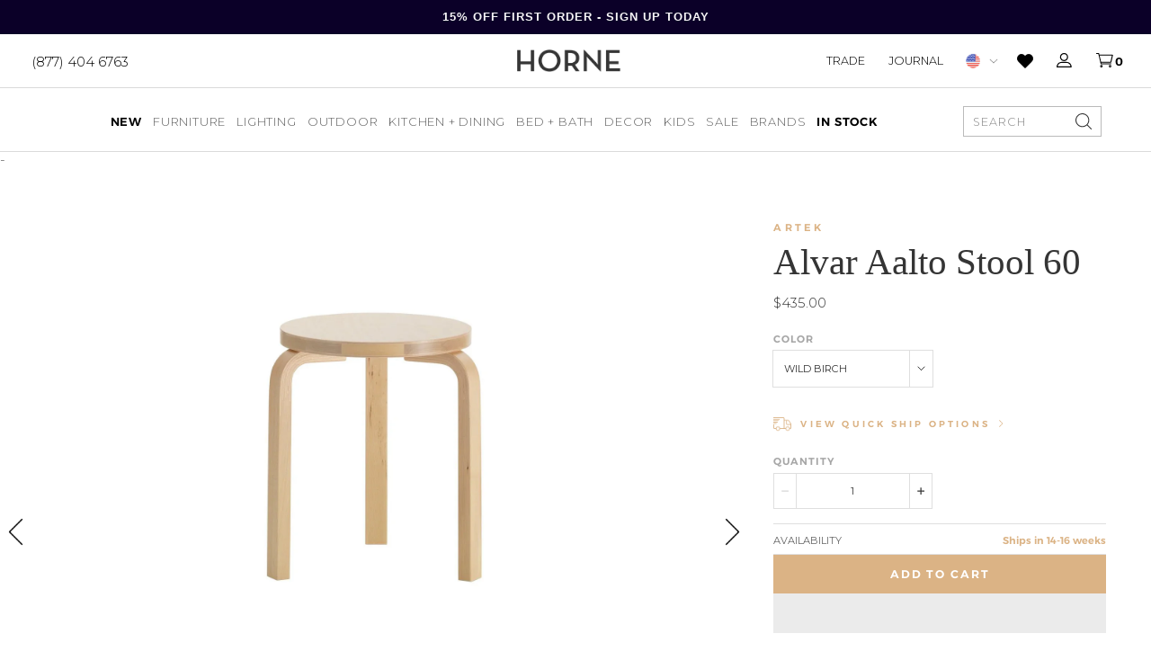

--- FILE ---
content_type: text/html; charset=utf-8
request_url: https://shophorne.com/products/alvar-aalto-stool-60
body_size: 60584
content:
<!doctype html>
















  

  

  

  

  

  

  

  

  

  

  

  

  

  

  

  

  

  

  

  

  

  

  

  

  

  

  

  

  

  

  

  

  

  

  

  

  
    


  

  

  

  

  

  

  

  

  

  

  

  

  

  
    
    
  
    
    
  
    
    
  

  

  

  
    
    
  

  

  

  

  

  

  

  

  

  

  

  

  

  

  

  

































  

  


<html>
  <head>
    <script>
      var isChrome = navigator.userAgent.includes('Chrome') && navigator.vendor.includes('Google Inc');

      if (isChrome) {
        console.log('is chrome');
        window.YETT_WHITELIST = [
          /.*blockscripts.js/,
          /.*jquery/,
          /.*slick/,
          /.*slidecarthq-forward.js/,
          /.*widget.reviews.io/,
          /.*yotpo/,
          /.*lazysizes/,
          /.*embla-carousel/,
          // /.*gtmcode.js/,
          // Exclude render-blocking tracking scripts
          // /.*analytics.js/,       // Google Analytics
          // /.*gtag.js/,            // Google Analytics
          // /.*gtm.js/,             // Google Tag Manager
          // /.*fbevents.js/,          // Facebook Pixel
          // /.*fbq.js/,               // Facebook Pixel
          // /.*hotjar.js/,            // Hotjar
          // /.*li.js/,                // LinkedIn Insight Tag
          // /.*uwt.js/,               // Twitter Universal Website Tag
          // /.*pinterest.js/,         // Pinterest Tag
          // /.*bat.js/,               // Bing UET Tag
          // /.*klaviyo.js/,           // Klaviyo
          // /.*sc.js/,                // Snapchat Pixel
          // /.*ttq.js/                // TikTok Pixel
        ];
      } else {
        console.log('is not chrome');
        window.YETT_WHITELIST = [/.*/];
      }
    </script>

    <script src="https://unpkg.com/yett"></script>
    <script src="//shophorne.com/cdn/shop/t/194/assets/blockscripts.js?v=180240825889322029911768414953"></script>

    <script>
      window.Shopify = window.Shopify || {theme: {id: 148232863789, role: 'main' } };
      window._template = {
          directory: "",
          name: "product",
          suffix: "redesign"
      }
    </script>


    <meta name="p:domain_verify" content="55d607e0954dec2c1e20cf5b280a2626"><meta name="google-site-verification" content="4SjbcNFQYqDKFrt-R-Tp2nt0dV-wttmLPGoMbDawpuE"><meta charset="utf-8">
    <meta http-equiv="X-UA-Compatible" content="IE=edge,chrome=1">
    <meta name="theme-color" content="#353535">
    <meta name="viewport" content="width=device-width,initial-scale=1">
    <meta name="google-site-verification" content="Ljjm74axGdB9OSFo87VU4ZtrL3Vek4DqJInjtGBimCE"><meta name="facebook-domain-verification" content="0rtya907oadxxtwvpt0l4ork4tk5ul">
<script>
  var line =    	'- - - - - - - - - - - - - ',
    ul =        	'-----------------',
    trpl =          '\n\n\n',
    dbl =           '\n\n',
    sgl =           '\n',
    headerTitle =   'Theme Information',
    loggedIn = 		'Customer:      Logged Out',
    themeName =     'Theme Name:    2026 Updates',
    pageTitle =     'Page Title:    Artek Alvar Aalto Stool',
    themeID =       'Theme ID:      148232863789',
    templateName =  'Template:      product.redesign';
  console.log(
    line + 
    trpl + 
    headerTitle + sgl + ul + dbl + 
    themeName + dbl + 
    pageTitle + dbl +
    templateName + dbl + 
    themeID + dbl + 
    loggedIn + 
    trpl + 
    line + 
    dbl
  );
</script><style type="text/css">  
  :root {
    
--color--tan: #D5B58B;
--color--tan-rgb: 213, 181, 139;
    
--color--brandy: #dab388;
--color--brandy-rgb: 218, 179, 136;
    
--color--alabaster-white: #F7F7F7;
--color--alabaster-white-rgb: 247, 247, 247;
    
--color--silver: #C0C0C0;
--color--silver-rgb: 192, 192, 192;
    
--color--tumbleweed-beige: #dbb385;
--color--tumbleweed-beige-rgb: 219, 179, 133;
    
--color--dove-gray: #656565;
--color--dove-gray-rgb: 101, 101, 101;
    
--color--gray: #898989;
--color--gray-rgb: 137, 137, 137;
    
--color--foreground: #000000;
--color--foreground-rgb: 0, 0, 0;

    ---flickity--arrow-left:  url('//shophorne.com/cdn/shop/t/194/assets/svg-arrow-left.svg?v=97911241199780531251768414953');
    ---flickity--arrow-right:  url('//shophorne.com/cdn/shop/t/194/assets/svg-arrow-right.svg?v=115588134448974118881768414953');

  }
</style><script src="https://ajax.googleapis.com/ajax/libs/jquery/3.7.1/jquery.min.js"></script>

    <script type="text/javascript">
      // place near top of Head
      // alter version if functions are still firing too quickly
      function waitFor_jQuery(method) {
        if ( window.jQuery ) {
          method();
        } else {
          setTimeout(function() { waitFor_jQuery(method) }, 50);
        }
      }

      // wrap your jquery in this.
      waitFor_jQuery(function () {
        $(document).ready(function (argument) {
          // do stuff
        })
      });
    </script>

    <script type="text/javascript">
      /*

        !!!IMPORTANT!!!

        Leave this here so it runs before any other javascript.
        Replaces all "®" characters with html version for better styling.

      */
      function replaceCopy(node,string,replace) {
        const findCopy  = new RegExp(string,"gi"),
          replaceWith   = replace,
          type          = node.nodeType,
          data          = node.data,
          notAlone      = typeof data !== 'undefined' ? node.data.length > 1 : false,
          stringFound   = notAlone ? node.data.includes(string) : false,
          notScript     = node.nodeName != "SCRIPT",
          replaceThis   = type == 3 && stringFound && notAlone,
          goToNextChild = type == 1 && notScript;
        if (replaceThis) {
          var par = node.parentNode;
          par.innerHTML = par.innerHTML.replace(findCopy,replaceWith);
        }
        if (goToNextChild) {
          for (var i = 0; i < node.childNodes.length; i++) {
            replaceCopy(node.childNodes[i],string,replace);
          }
        }
      }
      window.addEventListener('DOMContentLoaded', (event) => {
        replaceCopy(document.body,'®','<sup style="font-size:max(0.3em,11px);">®</sup>');
      });
    </script><script
      src="https://cdn-widgetsrepository.yotpo.com/v1/loader/WJUWyeAw7YbIZlxW2GMaLigmNjhkEyI4WqFcrSue"
      async
    ></script><script type="text/javascript">
      (function e(){var e=document.createElement("script");e.type="text/javascript",e.async=true,e.src="//staticw2.yotpo.com/WJUWyeAw7YbIZlxW2GMaLigmNjhkEyI4WqFcrSue/widget.js";var t=document.getElementsByTagName("script")[0];t.parentNode.insertBefore(e,t)})();
    </script>
    

    
<script src="https://use.typekit.net/dkk4whe.js"></script>
<script>try{Typekit.load({ async: false });}catch(e){}</script><link href="//shophorne.com/cdn/shop/t/194/assets/theme.min.css?v=119800086049317380101768415225" rel="stylesheet" type="text/css" media="all" />
    <link href="//shophorne.com/cdn/shop/t/194/assets/custom.css?v=633792989249216291768919502" rel="stylesheet" type="text/css" media="all" />
<script>window.performance && window.performance.mark && window.performance.mark('shopify.content_for_header.start');</script><meta name="google-site-verification" content="Ljjm74axGdB9OSFo87VU4ZtrL3Vek4DqJInjtGBimCE">
<meta name="facebook-domain-verification" content="iocdgk1u6nmt3322n36gpmurxz75ia">
<meta id="shopify-digital-wallet" name="shopify-digital-wallet" content="/10876904/digital_wallets/dialog">
<meta name="shopify-checkout-api-token" content="6ac638a4c7086c99f97564e4120f2f1e">
<meta id="in-context-paypal-metadata" data-shop-id="10876904" data-venmo-supported="false" data-environment="production" data-locale="en_US" data-paypal-v4="true" data-currency="USD">
<link rel="alternate" type="application/json+oembed" href="https://shophorne.com/products/alvar-aalto-stool-60.oembed">
<script async="async" src="/checkouts/internal/preloads.js?locale=en-US"></script>
<link rel="preconnect" href="https://shop.app" crossorigin="anonymous">
<script async="async" src="https://shop.app/checkouts/internal/preloads.js?locale=en-US&shop_id=10876904" crossorigin="anonymous"></script>
<script id="apple-pay-shop-capabilities" type="application/json">{"shopId":10876904,"countryCode":"US","currencyCode":"USD","merchantCapabilities":["supports3DS"],"merchantId":"gid:\/\/shopify\/Shop\/10876904","merchantName":"HORNE","requiredBillingContactFields":["postalAddress","email","phone"],"requiredShippingContactFields":["postalAddress","email","phone"],"shippingType":"shipping","supportedNetworks":["visa","masterCard","amex","discover","elo","jcb"],"total":{"type":"pending","label":"HORNE","amount":"1.00"},"shopifyPaymentsEnabled":true,"supportsSubscriptions":true}</script>
<script id="shopify-features" type="application/json">{"accessToken":"6ac638a4c7086c99f97564e4120f2f1e","betas":["rich-media-storefront-analytics"],"domain":"shophorne.com","predictiveSearch":true,"shopId":10876904,"locale":"en"}</script>
<script>var Shopify = Shopify || {};
Shopify.shop = "shop-horne.myshopify.com";
Shopify.locale = "en";
Shopify.currency = {"active":"USD","rate":"1.0"};
Shopify.country = "US";
Shopify.theme = {"name":"2026 Updates","id":148232863789,"schema_name":null,"schema_version":null,"theme_store_id":null,"role":"main"};
Shopify.theme.handle = "null";
Shopify.theme.style = {"id":null,"handle":null};
Shopify.cdnHost = "shophorne.com/cdn";
Shopify.routes = Shopify.routes || {};
Shopify.routes.root = "/";</script>
<script type="module">!function(o){(o.Shopify=o.Shopify||{}).modules=!0}(window);</script>
<script>!function(o){function n(){var o=[];function n(){o.push(Array.prototype.slice.apply(arguments))}return n.q=o,n}var t=o.Shopify=o.Shopify||{};t.loadFeatures=n(),t.autoloadFeatures=n()}(window);</script>
<script>
  window.ShopifyPay = window.ShopifyPay || {};
  window.ShopifyPay.apiHost = "shop.app\/pay";
  window.ShopifyPay.redirectState = null;
</script>
<script id="shop-js-analytics" type="application/json">{"pageType":"product"}</script>
<script defer="defer" async type="module" src="//shophorne.com/cdn/shopifycloud/shop-js/modules/v2/client.init-shop-cart-sync_BT-GjEfc.en.esm.js"></script>
<script defer="defer" async type="module" src="//shophorne.com/cdn/shopifycloud/shop-js/modules/v2/chunk.common_D58fp_Oc.esm.js"></script>
<script defer="defer" async type="module" src="//shophorne.com/cdn/shopifycloud/shop-js/modules/v2/chunk.modal_xMitdFEc.esm.js"></script>
<script type="module">
  await import("//shophorne.com/cdn/shopifycloud/shop-js/modules/v2/client.init-shop-cart-sync_BT-GjEfc.en.esm.js");
await import("//shophorne.com/cdn/shopifycloud/shop-js/modules/v2/chunk.common_D58fp_Oc.esm.js");
await import("//shophorne.com/cdn/shopifycloud/shop-js/modules/v2/chunk.modal_xMitdFEc.esm.js");

  window.Shopify.SignInWithShop?.initShopCartSync?.({"fedCMEnabled":true,"windoidEnabled":true});

</script>
<script>
  window.Shopify = window.Shopify || {};
  if (!window.Shopify.featureAssets) window.Shopify.featureAssets = {};
  window.Shopify.featureAssets['shop-js'] = {"shop-cart-sync":["modules/v2/client.shop-cart-sync_DZOKe7Ll.en.esm.js","modules/v2/chunk.common_D58fp_Oc.esm.js","modules/v2/chunk.modal_xMitdFEc.esm.js"],"init-fed-cm":["modules/v2/client.init-fed-cm_B6oLuCjv.en.esm.js","modules/v2/chunk.common_D58fp_Oc.esm.js","modules/v2/chunk.modal_xMitdFEc.esm.js"],"shop-cash-offers":["modules/v2/client.shop-cash-offers_D2sdYoxE.en.esm.js","modules/v2/chunk.common_D58fp_Oc.esm.js","modules/v2/chunk.modal_xMitdFEc.esm.js"],"shop-login-button":["modules/v2/client.shop-login-button_QeVjl5Y3.en.esm.js","modules/v2/chunk.common_D58fp_Oc.esm.js","modules/v2/chunk.modal_xMitdFEc.esm.js"],"pay-button":["modules/v2/client.pay-button_DXTOsIq6.en.esm.js","modules/v2/chunk.common_D58fp_Oc.esm.js","modules/v2/chunk.modal_xMitdFEc.esm.js"],"shop-button":["modules/v2/client.shop-button_DQZHx9pm.en.esm.js","modules/v2/chunk.common_D58fp_Oc.esm.js","modules/v2/chunk.modal_xMitdFEc.esm.js"],"avatar":["modules/v2/client.avatar_BTnouDA3.en.esm.js"],"init-windoid":["modules/v2/client.init-windoid_CR1B-cfM.en.esm.js","modules/v2/chunk.common_D58fp_Oc.esm.js","modules/v2/chunk.modal_xMitdFEc.esm.js"],"init-shop-for-new-customer-accounts":["modules/v2/client.init-shop-for-new-customer-accounts_C_vY_xzh.en.esm.js","modules/v2/client.shop-login-button_QeVjl5Y3.en.esm.js","modules/v2/chunk.common_D58fp_Oc.esm.js","modules/v2/chunk.modal_xMitdFEc.esm.js"],"init-shop-email-lookup-coordinator":["modules/v2/client.init-shop-email-lookup-coordinator_BI7n9ZSv.en.esm.js","modules/v2/chunk.common_D58fp_Oc.esm.js","modules/v2/chunk.modal_xMitdFEc.esm.js"],"init-shop-cart-sync":["modules/v2/client.init-shop-cart-sync_BT-GjEfc.en.esm.js","modules/v2/chunk.common_D58fp_Oc.esm.js","modules/v2/chunk.modal_xMitdFEc.esm.js"],"shop-toast-manager":["modules/v2/client.shop-toast-manager_DiYdP3xc.en.esm.js","modules/v2/chunk.common_D58fp_Oc.esm.js","modules/v2/chunk.modal_xMitdFEc.esm.js"],"init-customer-accounts":["modules/v2/client.init-customer-accounts_D9ZNqS-Q.en.esm.js","modules/v2/client.shop-login-button_QeVjl5Y3.en.esm.js","modules/v2/chunk.common_D58fp_Oc.esm.js","modules/v2/chunk.modal_xMitdFEc.esm.js"],"init-customer-accounts-sign-up":["modules/v2/client.init-customer-accounts-sign-up_iGw4briv.en.esm.js","modules/v2/client.shop-login-button_QeVjl5Y3.en.esm.js","modules/v2/chunk.common_D58fp_Oc.esm.js","modules/v2/chunk.modal_xMitdFEc.esm.js"],"shop-follow-button":["modules/v2/client.shop-follow-button_CqMgW2wH.en.esm.js","modules/v2/chunk.common_D58fp_Oc.esm.js","modules/v2/chunk.modal_xMitdFEc.esm.js"],"checkout-modal":["modules/v2/client.checkout-modal_xHeaAweL.en.esm.js","modules/v2/chunk.common_D58fp_Oc.esm.js","modules/v2/chunk.modal_xMitdFEc.esm.js"],"shop-login":["modules/v2/client.shop-login_D91U-Q7h.en.esm.js","modules/v2/chunk.common_D58fp_Oc.esm.js","modules/v2/chunk.modal_xMitdFEc.esm.js"],"lead-capture":["modules/v2/client.lead-capture_BJmE1dJe.en.esm.js","modules/v2/chunk.common_D58fp_Oc.esm.js","modules/v2/chunk.modal_xMitdFEc.esm.js"],"payment-terms":["modules/v2/client.payment-terms_Ci9AEqFq.en.esm.js","modules/v2/chunk.common_D58fp_Oc.esm.js","modules/v2/chunk.modal_xMitdFEc.esm.js"]};
</script>
<script>(function() {
  var isLoaded = false;
  function asyncLoad() {
    if (isLoaded) return;
    isLoaded = true;
    var urls = ["https:\/\/cdn.attn.tv\/horne\/dtag.js?shop=shop-horne.myshopify.com","https:\/\/favorites-wishlist-cdn.shopstorm.com\/assets\/wishl-3d458c5d75440b09470bef2859ae23ae9732527ce0cc4742986a0332faecee6d.js?shop=shop-horne.myshopify.com","https:\/\/config.gorgias.chat\/bundle-loader\/01GYCCASYFZBZG5GRAYRPMV051?source=shopify1click\u0026shop=shop-horne.myshopify.com","https:\/\/sfdr.co\/sfdr.js?sid=21040\u0026shop=shop-horne.myshopify.com","https:\/\/container.pepperjam.com\/886453802.js?shop=shop-horne.myshopify.com","https:\/\/cdn-widgetsrepository.yotpo.com\/v1\/loader\/WJUWyeAw7YbIZlxW2GMaLigmNjhkEyI4WqFcrSue?shop=shop-horne.myshopify.com","https:\/\/cdn.adtrace.ai\/facebook-track.js?shop=shop-horne.myshopify.com","https:\/\/cdn.9gtb.com\/loader.js?g_cvt_id=11f3f090-e286-499c-a271-b4d7e2b7038d\u0026shop=shop-horne.myshopify.com","\/\/backinstock.useamp.com\/widget\/9006_1767153620.js?category=bis\u0026v=6\u0026shop=shop-horne.myshopify.com","https:\/\/cdn.shopify.com\/s\/files\/1\/1087\/6904\/t\/194\/assets\/yoast-active-script.js?v=1768414953\u0026shop=shop-horne.myshopify.com","https:\/\/cdn.shopify.com\/s\/files\/1\/1087\/6904\/t\/194\/assets\/yoast-active-script.js?v=1768414953\u0026shop=shop-horne.myshopify.com"];
    for (var i = 0; i < urls.length; i++) {
      var s = document.createElement('script');
      s.type = 'text/javascript';
      s.async = true;
      s.src = urls[i];
      var x = document.getElementsByTagName('script')[0];
      x.parentNode.insertBefore(s, x);
    }
  };
  if(window.attachEvent) {
    window.attachEvent('onload', asyncLoad);
  } else {
    window.addEventListener('load', asyncLoad, false);
  }
})();</script>
<script id="__st">var __st={"a":10876904,"offset":-18000,"reqid":"27699be5-8359-4541-af3b-34df236d2e8c-1769407793","pageurl":"shophorne.com\/products\/alvar-aalto-stool-60","u":"a0c617363cec","p":"product","rtyp":"product","rid":97751400449};</script>
<script>window.ShopifyPaypalV4VisibilityTracking = true;</script>
<script id="captcha-bootstrap">!function(){'use strict';const t='contact',e='account',n='new_comment',o=[[t,t],['blogs',n],['comments',n],[t,'customer']],c=[[e,'customer_login'],[e,'guest_login'],[e,'recover_customer_password'],[e,'create_customer']],r=t=>t.map((([t,e])=>`form[action*='/${t}']:not([data-nocaptcha='true']) input[name='form_type'][value='${e}']`)).join(','),a=t=>()=>t?[...document.querySelectorAll(t)].map((t=>t.form)):[];function s(){const t=[...o],e=r(t);return a(e)}const i='password',u='form_key',d=['recaptcha-v3-token','g-recaptcha-response','h-captcha-response',i],f=()=>{try{return window.sessionStorage}catch{return}},m='__shopify_v',_=t=>t.elements[u];function p(t,e,n=!1){try{const o=window.sessionStorage,c=JSON.parse(o.getItem(e)),{data:r}=function(t){const{data:e,action:n}=t;return t[m]||n?{data:e,action:n}:{data:t,action:n}}(c);for(const[e,n]of Object.entries(r))t.elements[e]&&(t.elements[e].value=n);n&&o.removeItem(e)}catch(o){console.error('form repopulation failed',{error:o})}}const l='form_type',E='cptcha';function T(t){t.dataset[E]=!0}const w=window,h=w.document,L='Shopify',v='ce_forms',y='captcha';let A=!1;((t,e)=>{const n=(g='f06e6c50-85a8-45c8-87d0-21a2b65856fe',I='https://cdn.shopify.com/shopifycloud/storefront-forms-hcaptcha/ce_storefront_forms_captcha_hcaptcha.v1.5.2.iife.js',D={infoText:'Protected by hCaptcha',privacyText:'Privacy',termsText:'Terms'},(t,e,n)=>{const o=w[L][v],c=o.bindForm;if(c)return c(t,g,e,D).then(n);var r;o.q.push([[t,g,e,D],n]),r=I,A||(h.body.append(Object.assign(h.createElement('script'),{id:'captcha-provider',async:!0,src:r})),A=!0)});var g,I,D;w[L]=w[L]||{},w[L][v]=w[L][v]||{},w[L][v].q=[],w[L][y]=w[L][y]||{},w[L][y].protect=function(t,e){n(t,void 0,e),T(t)},Object.freeze(w[L][y]),function(t,e,n,w,h,L){const[v,y,A,g]=function(t,e,n){const i=e?o:[],u=t?c:[],d=[...i,...u],f=r(d),m=r(i),_=r(d.filter((([t,e])=>n.includes(e))));return[a(f),a(m),a(_),s()]}(w,h,L),I=t=>{const e=t.target;return e instanceof HTMLFormElement?e:e&&e.form},D=t=>v().includes(t);t.addEventListener('submit',(t=>{const e=I(t);if(!e)return;const n=D(e)&&!e.dataset.hcaptchaBound&&!e.dataset.recaptchaBound,o=_(e),c=g().includes(e)&&(!o||!o.value);(n||c)&&t.preventDefault(),c&&!n&&(function(t){try{if(!f())return;!function(t){const e=f();if(!e)return;const n=_(t);if(!n)return;const o=n.value;o&&e.removeItem(o)}(t);const e=Array.from(Array(32),(()=>Math.random().toString(36)[2])).join('');!function(t,e){_(t)||t.append(Object.assign(document.createElement('input'),{type:'hidden',name:u})),t.elements[u].value=e}(t,e),function(t,e){const n=f();if(!n)return;const o=[...t.querySelectorAll(`input[type='${i}']`)].map((({name:t})=>t)),c=[...d,...o],r={};for(const[a,s]of new FormData(t).entries())c.includes(a)||(r[a]=s);n.setItem(e,JSON.stringify({[m]:1,action:t.action,data:r}))}(t,e)}catch(e){console.error('failed to persist form',e)}}(e),e.submit())}));const S=(t,e)=>{t&&!t.dataset[E]&&(n(t,e.some((e=>e===t))),T(t))};for(const o of['focusin','change'])t.addEventListener(o,(t=>{const e=I(t);D(e)&&S(e,y())}));const B=e.get('form_key'),M=e.get(l),P=B&&M;t.addEventListener('DOMContentLoaded',(()=>{const t=y();if(P)for(const e of t)e.elements[l].value===M&&p(e,B);[...new Set([...A(),...v().filter((t=>'true'===t.dataset.shopifyCaptcha))])].forEach((e=>S(e,t)))}))}(h,new URLSearchParams(w.location.search),n,t,e,['guest_login'])})(!0,!0)}();</script>
<script integrity="sha256-4kQ18oKyAcykRKYeNunJcIwy7WH5gtpwJnB7kiuLZ1E=" data-source-attribution="shopify.loadfeatures" defer="defer" src="//shophorne.com/cdn/shopifycloud/storefront/assets/storefront/load_feature-a0a9edcb.js" crossorigin="anonymous"></script>
<script crossorigin="anonymous" defer="defer" src="//shophorne.com/cdn/shopifycloud/storefront/assets/shopify_pay/storefront-65b4c6d7.js?v=20250812"></script>
<script data-source-attribution="shopify.dynamic_checkout.dynamic.init">var Shopify=Shopify||{};Shopify.PaymentButton=Shopify.PaymentButton||{isStorefrontPortableWallets:!0,init:function(){window.Shopify.PaymentButton.init=function(){};var t=document.createElement("script");t.src="https://shophorne.com/cdn/shopifycloud/portable-wallets/latest/portable-wallets.en.js",t.type="module",document.head.appendChild(t)}};
</script>
<script data-source-attribution="shopify.dynamic_checkout.buyer_consent">
  function portableWalletsHideBuyerConsent(e){var t=document.getElementById("shopify-buyer-consent"),n=document.getElementById("shopify-subscription-policy-button");t&&n&&(t.classList.add("hidden"),t.setAttribute("aria-hidden","true"),n.removeEventListener("click",e))}function portableWalletsShowBuyerConsent(e){var t=document.getElementById("shopify-buyer-consent"),n=document.getElementById("shopify-subscription-policy-button");t&&n&&(t.classList.remove("hidden"),t.removeAttribute("aria-hidden"),n.addEventListener("click",e))}window.Shopify?.PaymentButton&&(window.Shopify.PaymentButton.hideBuyerConsent=portableWalletsHideBuyerConsent,window.Shopify.PaymentButton.showBuyerConsent=portableWalletsShowBuyerConsent);
</script>
<script>
  function portableWalletsCleanup(e){e&&e.src&&console.error("Failed to load portable wallets script "+e.src);var t=document.querySelectorAll("shopify-accelerated-checkout .shopify-payment-button__skeleton, shopify-accelerated-checkout-cart .wallet-cart-button__skeleton"),e=document.getElementById("shopify-buyer-consent");for(let e=0;e<t.length;e++)t[e].remove();e&&e.remove()}function portableWalletsNotLoadedAsModule(e){e instanceof ErrorEvent&&"string"==typeof e.message&&e.message.includes("import.meta")&&"string"==typeof e.filename&&e.filename.includes("portable-wallets")&&(window.removeEventListener("error",portableWalletsNotLoadedAsModule),window.Shopify.PaymentButton.failedToLoad=e,"loading"===document.readyState?document.addEventListener("DOMContentLoaded",window.Shopify.PaymentButton.init):window.Shopify.PaymentButton.init())}window.addEventListener("error",portableWalletsNotLoadedAsModule);
</script>

<script type="module" src="https://shophorne.com/cdn/shopifycloud/portable-wallets/latest/portable-wallets.en.js" onError="portableWalletsCleanup(this)" crossorigin="anonymous"></script>
<script nomodule>
  document.addEventListener("DOMContentLoaded", portableWalletsCleanup);
</script>

<link id="shopify-accelerated-checkout-styles" rel="stylesheet" media="screen" href="https://shophorne.com/cdn/shopifycloud/portable-wallets/latest/accelerated-checkout-backwards-compat.css" crossorigin="anonymous">
<style id="shopify-accelerated-checkout-cart">
        #shopify-buyer-consent {
  margin-top: 1em;
  display: inline-block;
  width: 100%;
}

#shopify-buyer-consent.hidden {
  display: none;
}

#shopify-subscription-policy-button {
  background: none;
  border: none;
  padding: 0;
  text-decoration: underline;
  font-size: inherit;
  cursor: pointer;
}

#shopify-subscription-policy-button::before {
  box-shadow: none;
}

      </style>

<script>window.performance && window.performance.mark && window.performance.mark('shopify.content_for_header.end');</script><link rel="apple-touch-icon" sizes="180x180" href="//shophorne.com/cdn/shop/t/194/assets/apple-touch-icon.png?v=43044220281646893101769093711">
<link rel="icon" type="image/png" sizes="32x32" href="//shophorne.com/cdn/shop/t/194/assets/favicon-32x32.png?v=85699876907655047971769093719">
<link rel="icon" type="image/png" sizes="16x16" href="//shophorne.com/cdn/shop/t/194/assets/favicon-16x16.png?v=8134239600365537231769093717">
<link rel="icon" type="image/x-icon" href="//shophorne.com/cdn/shop/t/194/assets/favicon.ico?v=173130762851291016911768414953">
<link rel="mask-icon" href="//shophorne.com/cdn/shop/t/194/assets/safari-pinned-tab.svg?v=41737749711557992481768414953" color="#7b7b7b">
<meta name="msapplication-TileColor" content="#ffffff">
<meta name="theme-color" content="#ffffff"><script>
  window.onload = null; // curb 40px shift of fixed elements
</script>

<style type="text/css">
  #admin_bar_iframe {
    display: none;
  }
  html {
    padding-top: 0 !important;
  }
</style>








<script id="json-product" type="application/json">
  {
    "variants": [{"id":32483215376429,"title":"Wild Birch","option1":"Wild Birch","option2":null,"option3":null,"sku":"28000188","requires_shipping":true,"taxable":true,"featured_image":{"id":34830438531117,"product_id":97751400449,"position":1,"created_at":"2025-04-09T22:40:11-04:00","updated_at":"2025-04-10T18:45:25-04:00","alt":"Alvar Aalto Stool 60 - Artek Stools + Benches + Ottomans - Wild Birch - HORNE","width":1280,"height":1280,"src":"\/\/shophorne.com\/cdn\/shop\/files\/alvar-aalto-stool-60-artek-horne-640786.webp?v=1744325125","variant_ids":[32483215376429]},"available":true,"name":"Alvar Aalto Stool 60 - Wild Birch","public_title":"Wild Birch","options":["Wild Birch"],"price":43500,"weight":6804,"compare_at_price":null,"inventory_quantity":0,"inventory_management":"shopify","inventory_policy":"continue","barcode":null,"featured_media":{"alt":"Alvar Aalto Stool 60 - Artek Stools + Benches + Ottomans - Wild Birch - HORNE","id":27151373729837,"position":1,"preview_image":{"aspect_ratio":1.0,"height":1280,"width":1280,"src":"\/\/shophorne.com\/cdn\/shop\/files\/alvar-aalto-stool-60-artek-horne-640786.webp?v=1744325125"}},"requires_selling_plan":false,"selling_plan_allocations":[],"quantity_rule":{"min":1,"max":null,"increment":1}},{"id":43407596814381,"title":"Birch","option1":"Birch","option2":null,"option3":null,"sku":"28000151","requires_shipping":true,"taxable":true,"featured_image":{"id":34830438793261,"product_id":97751400449,"position":2,"created_at":"2025-04-09T22:41:50-04:00","updated_at":"2025-04-10T18:45:25-04:00","alt":"Alvar Aalto Stool 60 - Artek Stools + Benches + Ottomans - Birch - HORNE","width":1280,"height":1280,"src":"\/\/shophorne.com\/cdn\/shop\/files\/alvar-aalto-stool-60-artek-horne-181051.webp?v=1744325125","variant_ids":[43407596814381]},"available":true,"name":"Alvar Aalto Stool 60 - Birch","public_title":"Birch","options":["Birch"],"price":43500,"weight":6804,"compare_at_price":null,"inventory_quantity":0,"inventory_management":"shopify","inventory_policy":"continue","barcode":"","featured_media":{"alt":"Alvar Aalto Stool 60 - Artek Stools + Benches + Ottomans - Birch - HORNE","id":27151373991981,"position":2,"preview_image":{"aspect_ratio":1.0,"height":1280,"width":1280,"src":"\/\/shophorne.com\/cdn\/shop\/files\/alvar-aalto-stool-60-artek-horne-181051.webp?v=1744325125"}},"requires_selling_plan":false,"selling_plan_allocations":[],"quantity_rule":{"min":1,"max":null,"increment":1}},{"id":43407596847149,"title":"Birch\/White Laminate","option1":"Birch\/White Laminate","option2":null,"option3":null,"sku":"28000152","requires_shipping":true,"taxable":true,"featured_image":{"id":34830444986413,"product_id":97751400449,"position":3,"created_at":"2025-04-09T22:44:22-04:00","updated_at":"2025-04-10T18:45:25-04:00","alt":"Alvar Aalto Stool 60 - Artek Stools + Benches + Ottomans - Birch\/White Laminate - HORNE","width":1280,"height":1280,"src":"\/\/shophorne.com\/cdn\/shop\/files\/alvar-aalto-stool-60-artek-horne-841354.webp?v=1744325125","variant_ids":[43407596847149]},"available":true,"name":"Alvar Aalto Stool 60 - Birch\/White Laminate","public_title":"Birch\/White Laminate","options":["Birch\/White Laminate"],"price":48500,"weight":6804,"compare_at_price":null,"inventory_quantity":0,"inventory_management":"shopify","inventory_policy":"continue","barcode":"","featured_media":{"alt":"Alvar Aalto Stool 60 - Artek Stools + Benches + Ottomans - Birch\/White Laminate - HORNE","id":27151377104941,"position":3,"preview_image":{"aspect_ratio":1.0,"height":1280,"width":1280,"src":"\/\/shophorne.com\/cdn\/shop\/files\/alvar-aalto-stool-60-artek-horne-841354.webp?v=1744325125"}},"requires_selling_plan":false,"selling_plan_allocations":[],"quantity_rule":{"min":1,"max":null,"increment":1}},{"id":43407596879917,"title":"Birch\/Black Linoleum","option1":"Birch\/Black Linoleum","option2":null,"option3":null,"sku":"28000153","requires_shipping":true,"taxable":true,"featured_image":{"id":34830446362669,"product_id":97751400449,"position":4,"created_at":"2025-04-09T22:44:27-04:00","updated_at":"2025-04-10T18:45:26-04:00","alt":"Alvar Aalto Stool 60 - Artek Stools + Benches + Ottomans - Birch\/Black Linoleum - HORNE","width":1280,"height":1280,"src":"\/\/shophorne.com\/cdn\/shop\/files\/alvar-aalto-stool-60-artek-horne-750223.webp?v=1744325126","variant_ids":[43407596879917]},"available":true,"name":"Alvar Aalto Stool 60 - Birch\/Black Linoleum","public_title":"Birch\/Black Linoleum","options":["Birch\/Black Linoleum"],"price":48500,"weight":6804,"compare_at_price":null,"inventory_quantity":0,"inventory_management":"shopify","inventory_policy":"continue","barcode":"","featured_media":{"alt":"Alvar Aalto Stool 60 - Artek Stools + Benches + Ottomans - Birch\/Black Linoleum - HORNE","id":27151377891373,"position":4,"preview_image":{"aspect_ratio":1.0,"height":1280,"width":1280,"src":"\/\/shophorne.com\/cdn\/shop\/files\/alvar-aalto-stool-60-artek-horne-750223.webp?v=1744325126"}},"requires_selling_plan":false,"selling_plan_allocations":[],"quantity_rule":{"min":1,"max":null,"increment":1}},{"id":43407596912685,"title":"Birch\/Black Lacquered","option1":"Birch\/Black Lacquered","option2":null,"option3":null,"sku":"28000154","requires_shipping":true,"taxable":true,"featured_image":{"id":34830446788653,"product_id":97751400449,"position":5,"created_at":"2025-04-09T22:44:33-04:00","updated_at":"2025-04-10T18:45:26-04:00","alt":"Alvar Aalto Stool 60 - Artek Stools + Benches + Ottomans - Birch\/Black Lacquered - HORNE","width":1280,"height":1280,"src":"\/\/shophorne.com\/cdn\/shop\/files\/alvar-aalto-stool-60-artek-horne-708957.webp?v=1744325126","variant_ids":[43407596912685]},"available":true,"name":"Alvar Aalto Stool 60 - Birch\/Black Lacquered","public_title":"Birch\/Black Lacquered","options":["Birch\/Black Lacquered"],"price":47500,"weight":6804,"compare_at_price":null,"inventory_quantity":0,"inventory_management":"shopify","inventory_policy":"continue","barcode":"","featured_media":{"alt":"Alvar Aalto Stool 60 - Artek Stools + Benches + Ottomans - Birch\/Black Lacquered - HORNE","id":27151378087981,"position":5,"preview_image":{"aspect_ratio":1.0,"height":1280,"width":1280,"src":"\/\/shophorne.com\/cdn\/shop\/files\/alvar-aalto-stool-60-artek-horne-708957.webp?v=1744325126"}},"requires_selling_plan":false,"selling_plan_allocations":[],"quantity_rule":{"min":1,"max":null,"increment":1}},{"id":43407596945453,"title":"Birch\/White Lacquered","option1":"Birch\/White Lacquered","option2":null,"option3":null,"sku":"28000155","requires_shipping":true,"taxable":true,"featured_image":{"id":34830447280173,"product_id":97751400449,"position":6,"created_at":"2025-04-09T22:44:39-04:00","updated_at":"2025-04-10T18:45:26-04:00","alt":"Alvar Aalto Stool 60 - Artek Stools + Benches + Ottomans - Birch\/White Lacquered - HORNE","width":1280,"height":1280,"src":"\/\/shophorne.com\/cdn\/shop\/files\/alvar-aalto-stool-60-artek-horne-102544.webp?v=1744325126","variant_ids":[43407596945453]},"available":true,"name":"Alvar Aalto Stool 60 - Birch\/White Lacquered","public_title":"Birch\/White Lacquered","options":["Birch\/White Lacquered"],"price":47500,"weight":6804,"compare_at_price":null,"inventory_quantity":0,"inventory_management":"shopify","inventory_policy":"continue","barcode":"","featured_media":{"alt":"Alvar Aalto Stool 60 - Artek Stools + Benches + Ottomans - Birch\/White Lacquered - HORNE","id":27151378350125,"position":6,"preview_image":{"aspect_ratio":1.0,"height":1280,"width":1280,"src":"\/\/shophorne.com\/cdn\/shop\/files\/alvar-aalto-stool-60-artek-horne-102544.webp?v=1744325126"}},"requires_selling_plan":false,"selling_plan_allocations":[],"quantity_rule":{"min":1,"max":null,"increment":1}},{"id":43407596978221,"title":"Birch\/Orange Lacquered","option1":"Birch\/Orange Lacquered","option2":null,"option3":null,"sku":"28000156","requires_shipping":true,"taxable":true,"featured_image":{"id":34830447706157,"product_id":97751400449,"position":7,"created_at":"2025-04-09T22:44:44-04:00","updated_at":"2025-04-10T18:45:26-04:00","alt":"Alvar Aalto Stool 60 - Artek Stools + Benches + Ottomans - Birch\/Orange Lacquered - HORNE","width":1280,"height":1280,"src":"\/\/shophorne.com\/cdn\/shop\/files\/alvar-aalto-stool-60-artek-horne-497468.webp?v=1744325126","variant_ids":[43407596978221]},"available":true,"name":"Alvar Aalto Stool 60 - Birch\/Orange Lacquered","public_title":"Birch\/Orange Lacquered","options":["Birch\/Orange Lacquered"],"price":47500,"weight":6804,"compare_at_price":null,"inventory_quantity":0,"inventory_management":"shopify","inventory_policy":"continue","barcode":"","featured_media":{"alt":"Alvar Aalto Stool 60 - Artek Stools + Benches + Ottomans - Birch\/Orange Lacquered - HORNE","id":27151378579501,"position":7,"preview_image":{"aspect_ratio":1.0,"height":1280,"width":1280,"src":"\/\/shophorne.com\/cdn\/shop\/files\/alvar-aalto-stool-60-artek-horne-497468.webp?v=1744325126"}},"requires_selling_plan":false,"selling_plan_allocations":[],"quantity_rule":{"min":1,"max":null,"increment":1}},{"id":43407597010989,"title":"Birch\/Yellow Lacquered","option1":"Birch\/Yellow Lacquered","option2":null,"option3":null,"sku":"28000157","requires_shipping":true,"taxable":true,"featured_image":{"id":34830447935533,"product_id":97751400449,"position":8,"created_at":"2025-04-09T22:44:49-04:00","updated_at":"2025-04-10T18:45:26-04:00","alt":"Alvar Aalto Stool 60 - Artek Stools + Benches + Ottomans - Birch\/Yellow Lacquered - HORNE","width":1280,"height":1280,"src":"\/\/shophorne.com\/cdn\/shop\/files\/alvar-aalto-stool-60-artek-horne-137272.webp?v=1744325126","variant_ids":[43407597010989]},"available":true,"name":"Alvar Aalto Stool 60 - Birch\/Yellow Lacquered","public_title":"Birch\/Yellow Lacquered","options":["Birch\/Yellow Lacquered"],"price":47500,"weight":6804,"compare_at_price":null,"inventory_quantity":0,"inventory_management":"shopify","inventory_policy":"continue","barcode":"","featured_media":{"alt":"Alvar Aalto Stool 60 - Artek Stools + Benches + Ottomans - Birch\/Yellow Lacquered - HORNE","id":27151378677805,"position":8,"preview_image":{"aspect_ratio":1.0,"height":1280,"width":1280,"src":"\/\/shophorne.com\/cdn\/shop\/files\/alvar-aalto-stool-60-artek-horne-137272.webp?v=1744325126"}},"requires_selling_plan":false,"selling_plan_allocations":[],"quantity_rule":{"min":1,"max":null,"increment":1}},{"id":43407597043757,"title":"Birch\/Green Lacquered","option1":"Birch\/Green Lacquered","option2":null,"option3":null,"sku":"28000158","requires_shipping":true,"taxable":true,"featured_image":{"id":34830448132141,"product_id":97751400449,"position":9,"created_at":"2025-04-09T22:44:54-04:00","updated_at":"2025-04-10T18:45:27-04:00","alt":"Alvar Aalto Stool 60 - Artek Stools + Benches + Ottomans - Birch\/Green Lacquered - HORNE","width":1280,"height":1280,"src":"\/\/shophorne.com\/cdn\/shop\/files\/alvar-aalto-stool-60-artek-horne-380780.webp?v=1744325127","variant_ids":[43407597043757]},"available":true,"name":"Alvar Aalto Stool 60 - Birch\/Green Lacquered","public_title":"Birch\/Green Lacquered","options":["Birch\/Green Lacquered"],"price":47500,"weight":6804,"compare_at_price":null,"inventory_quantity":0,"inventory_management":"shopify","inventory_policy":"continue","barcode":"","featured_media":{"alt":"Alvar Aalto Stool 60 - Artek Stools + Benches + Ottomans - Birch\/Green Lacquered - HORNE","id":27151378808877,"position":9,"preview_image":{"aspect_ratio":1.0,"height":1280,"width":1280,"src":"\/\/shophorne.com\/cdn\/shop\/files\/alvar-aalto-stool-60-artek-horne-380780.webp?v=1744325127"}},"requires_selling_plan":false,"selling_plan_allocations":[],"quantity_rule":{"min":1,"max":null,"increment":1}},{"id":43407597076525,"title":"Birch\/Petrol Lacquered","option1":"Birch\/Petrol Lacquered","option2":null,"option3":null,"sku":"28000184","requires_shipping":true,"taxable":true,"featured_image":{"id":34830448361517,"product_id":97751400449,"position":10,"created_at":"2025-04-09T22:45:00-04:00","updated_at":"2025-04-10T18:45:27-04:00","alt":"Alvar Aalto Stool 60 - Artek Stools + Benches + Ottomans - Birch\/Petrol Lacquered - HORNE","width":1280,"height":1280,"src":"\/\/shophorne.com\/cdn\/shop\/files\/alvar-aalto-stool-60-artek-horne-541099.webp?v=1744325127","variant_ids":[43407597076525]},"available":true,"name":"Alvar Aalto Stool 60 - Birch\/Petrol Lacquered","public_title":"Birch\/Petrol Lacquered","options":["Birch\/Petrol Lacquered"],"price":47500,"weight":6804,"compare_at_price":null,"inventory_quantity":14,"inventory_management":"shopify","inventory_policy":"continue","barcode":"","featured_media":{"alt":"Alvar Aalto Stool 60 - Artek Stools + Benches + Ottomans - Birch\/Petrol Lacquered - HORNE","id":27151378907181,"position":10,"preview_image":{"aspect_ratio":1.0,"height":1280,"width":1280,"src":"\/\/shophorne.com\/cdn\/shop\/files\/alvar-aalto-stool-60-artek-horne-541099.webp?v=1744325127"}},"requires_selling_plan":false,"selling_plan_allocations":[],"quantity_rule":{"min":1,"max":null,"increment":1}},{"id":43407597109293,"title":"Birch\/Red Lacquered","option1":"Birch\/Red Lacquered","option2":null,"option3":null,"sku":"28000185","requires_shipping":true,"taxable":true,"featured_image":{"id":34830448590893,"product_id":97751400449,"position":11,"created_at":"2025-04-09T22:45:06-04:00","updated_at":"2025-04-10T18:46:10-04:00","alt":"Alvar Aalto Stool 60 - Artek Stools + Benches + Ottomans - Birch\/Red Lacquered - HORNE","width":1280,"height":1280,"src":"\/\/shophorne.com\/cdn\/shop\/files\/alvar-aalto-stool-60-artek-horne-568253.webp?v=1744325170","variant_ids":[43407597109293]},"available":true,"name":"Alvar Aalto Stool 60 - Birch\/Red Lacquered","public_title":"Birch\/Red Lacquered","options":["Birch\/Red Lacquered"],"price":47500,"weight":6804,"compare_at_price":null,"inventory_quantity":0,"inventory_management":"shopify","inventory_policy":"continue","barcode":"","featured_media":{"alt":"Alvar Aalto Stool 60 - Artek Stools + Benches + Ottomans - Birch\/Red Lacquered - HORNE","id":27151379005485,"position":11,"preview_image":{"aspect_ratio":1.0,"height":1280,"width":1280,"src":"\/\/shophorne.com\/cdn\/shop\/files\/alvar-aalto-stool-60-artek-horne-568253.webp?v=1744325170"}},"requires_selling_plan":false,"selling_plan_allocations":[],"quantity_rule":{"min":1,"max":null,"increment":1}},{"id":43407597142061,"title":"Birch\/Blue Lacquered","option1":"Birch\/Blue Lacquered","option2":null,"option3":null,"sku":"28000186","requires_shipping":true,"taxable":true,"featured_image":{"id":34830448853037,"product_id":97751400449,"position":12,"created_at":"2025-04-09T22:45:11-04:00","updated_at":"2025-04-10T18:46:10-04:00","alt":"Alvar Aalto Stool 60 - Artek Stools + Benches + Ottomans - Birch\/Blue Lacquered - HORNE","width":1280,"height":1280,"src":"\/\/shophorne.com\/cdn\/shop\/files\/alvar-aalto-stool-60-artek-horne-590179.webp?v=1744325170","variant_ids":[43407597142061]},"available":true,"name":"Alvar Aalto Stool 60 - Birch\/Blue Lacquered","public_title":"Birch\/Blue Lacquered","options":["Birch\/Blue Lacquered"],"price":47500,"weight":6804,"compare_at_price":null,"inventory_quantity":18,"inventory_management":"shopify","inventory_policy":"continue","barcode":"","featured_media":{"alt":"Alvar Aalto Stool 60 - Artek Stools + Benches + Ottomans - Birch\/Blue Lacquered - HORNE","id":27151379136557,"position":12,"preview_image":{"aspect_ratio":1.0,"height":1280,"width":1280,"src":"\/\/shophorne.com\/cdn\/shop\/files\/alvar-aalto-stool-60-artek-horne-590179.webp?v=1744325170"}},"requires_selling_plan":false,"selling_plan_allocations":[],"quantity_rule":{"min":1,"max":null,"increment":1}},{"id":43407597174829,"title":"Birch\/Grey Lacquered","option1":"Birch\/Grey Lacquered","option2":null,"option3":null,"sku":"28000187","requires_shipping":true,"taxable":true,"featured_image":{"id":34830449082413,"product_id":97751400449,"position":13,"created_at":"2025-04-09T22:45:16-04:00","updated_at":"2025-04-10T18:46:10-04:00","alt":"Alvar Aalto Stool 60 - Artek Stools + Benches + Ottomans - Birch\/Grey Lacquered - HORNE","width":1280,"height":1280,"src":"\/\/shophorne.com\/cdn\/shop\/files\/alvar-aalto-stool-60-artek-horne-378723.webp?v=1744325170","variant_ids":[43407597174829]},"available":true,"name":"Alvar Aalto Stool 60 - Birch\/Grey Lacquered","public_title":"Birch\/Grey Lacquered","options":["Birch\/Grey Lacquered"],"price":47500,"weight":6804,"compare_at_price":null,"inventory_quantity":8,"inventory_management":"shopify","inventory_policy":"continue","barcode":"","featured_media":{"alt":"Alvar Aalto Stool 60 - Artek Stools + Benches + Ottomans - Birch\/Grey Lacquered - HORNE","id":27151379267629,"position":13,"preview_image":{"aspect_ratio":1.0,"height":1280,"width":1280,"src":"\/\/shophorne.com\/cdn\/shop\/files\/alvar-aalto-stool-60-artek-horne-378723.webp?v=1744325170"}},"requires_selling_plan":false,"selling_plan_allocations":[],"quantity_rule":{"min":1,"max":null,"increment":1}},{"id":43407597207597,"title":"White Lacquered","option1":"White Lacquered","option2":null,"option3":null,"sku":"28000163","requires_shipping":true,"taxable":true,"featured_image":{"id":34830449246253,"product_id":97751400449,"position":14,"created_at":"2025-04-09T22:45:21-04:00","updated_at":"2025-04-10T18:46:10-04:00","alt":"Alvar Aalto Stool 60 - Artek Stools + Benches + Ottomans - White Lacquered - HORNE","width":1280,"height":1280,"src":"\/\/shophorne.com\/cdn\/shop\/files\/alvar-aalto-stool-60-artek-horne-426095.webp?v=1744325170","variant_ids":[43407597207597]},"available":true,"name":"Alvar Aalto Stool 60 - White Lacquered","public_title":"White Lacquered","options":["White Lacquered"],"price":51000,"weight":6804,"compare_at_price":null,"inventory_quantity":0,"inventory_management":"shopify","inventory_policy":"continue","barcode":"","featured_media":{"alt":"Alvar Aalto Stool 60 - Artek Stools + Benches + Ottomans - White Lacquered - HORNE","id":27151379333165,"position":14,"preview_image":{"aspect_ratio":1.0,"height":1280,"width":1280,"src":"\/\/shophorne.com\/cdn\/shop\/files\/alvar-aalto-stool-60-artek-horne-426095.webp?v=1744325170"}},"requires_selling_plan":false,"selling_plan_allocations":[],"quantity_rule":{"min":1,"max":null,"increment":1}},{"id":43407597240365,"title":"Black Lacquered","option1":"Black Lacquered","option2":null,"option3":null,"sku":"28000164","requires_shipping":true,"taxable":true,"featured_image":{"id":34830450262061,"product_id":97751400449,"position":15,"created_at":"2025-04-09T22:45:26-04:00","updated_at":"2025-04-10T18:46:10-04:00","alt":"Alvar Aalto Stool 60 - Artek Stools + Benches + Ottomans - Black Lacquered - HORNE","width":1280,"height":1280,"src":"\/\/shophorne.com\/cdn\/shop\/files\/alvar-aalto-stool-60-artek-horne-472320.webp?v=1744325170","variant_ids":[43407597240365]},"available":true,"name":"Alvar Aalto Stool 60 - Black Lacquered","public_title":"Black Lacquered","options":["Black Lacquered"],"price":51000,"weight":6804,"compare_at_price":null,"inventory_quantity":0,"inventory_management":"shopify","inventory_policy":"continue","barcode":"","featured_media":{"alt":"Alvar Aalto Stool 60 - Artek Stools + Benches + Ottomans - Black Lacquered - HORNE","id":27151380283437,"position":15,"preview_image":{"aspect_ratio":1.0,"height":1280,"width":1280,"src":"\/\/shophorne.com\/cdn\/shop\/files\/alvar-aalto-stool-60-artek-horne-472320.webp?v=1744325170"}},"requires_selling_plan":false,"selling_plan_allocations":[],"quantity_rule":{"min":1,"max":null,"increment":1}},{"id":43407597273133,"title":"Honey Stained","option1":"Honey Stained","option2":null,"option3":null,"sku":"28000182","requires_shipping":true,"taxable":true,"featured_image":{"id":34830451376173,"product_id":97751400449,"position":16,"created_at":"2025-04-09T22:45:31-04:00","updated_at":"2025-04-10T18:46:11-04:00","alt":"Alvar Aalto Stool 60 - Artek Stools + Benches + Ottomans - Honey Stained - HORNE","width":1280,"height":1280,"src":"\/\/shophorne.com\/cdn\/shop\/files\/alvar-aalto-stool-60-artek-horne-123700.webp?v=1744325171","variant_ids":[43407597273133]},"available":true,"name":"Alvar Aalto Stool 60 - Honey Stained","public_title":"Honey Stained","options":["Honey Stained"],"price":51000,"weight":6804,"compare_at_price":null,"inventory_quantity":0,"inventory_management":"shopify","inventory_policy":"continue","barcode":"","featured_media":{"alt":"Alvar Aalto Stool 60 - Artek Stools + Benches + Ottomans - Honey Stained - HORNE","id":27151380414509,"position":16,"preview_image":{"aspect_ratio":1.0,"height":1280,"width":1280,"src":"\/\/shophorne.com\/cdn\/shop\/files\/alvar-aalto-stool-60-artek-horne-123700.webp?v=1744325171"}},"requires_selling_plan":false,"selling_plan_allocations":[],"quantity_rule":{"min":1,"max":null,"increment":1}},{"id":43407597305901,"title":"Walnut Stained","option1":"Walnut Stained","option2":null,"option3":null,"sku":"28000171","requires_shipping":true,"taxable":true,"featured_image":{"id":34830451572781,"product_id":97751400449,"position":17,"created_at":"2025-04-09T22:45:36-04:00","updated_at":"2025-04-10T18:46:11-04:00","alt":"Alvar Aalto Stool 60 - Artek Stools + Benches + Ottomans - Walnut Stained - HORNE","width":1280,"height":1280,"src":"\/\/shophorne.com\/cdn\/shop\/files\/alvar-aalto-stool-60-artek-horne-156902.webp?v=1744325171","variant_ids":[43407597305901]},"available":true,"name":"Alvar Aalto Stool 60 - Walnut Stained","public_title":"Walnut Stained","options":["Walnut Stained"],"price":51000,"weight":6804,"compare_at_price":null,"inventory_quantity":0,"inventory_management":"shopify","inventory_policy":"continue","barcode":"","featured_media":{"alt":"Alvar Aalto Stool 60 - Artek Stools + Benches + Ottomans - Walnut Stained - HORNE","id":27151380512813,"position":17,"preview_image":{"aspect_ratio":1.0,"height":1280,"width":1280,"src":"\/\/shophorne.com\/cdn\/shop\/files\/alvar-aalto-stool-60-artek-horne-156902.webp?v=1744325171"}},"requires_selling_plan":false,"selling_plan_allocations":[],"quantity_rule":{"min":1,"max":null,"increment":1}}],
    "custom_attributes": {}
  }
</script>
<script id="json-settings" type="application/json">
  {
    "international_checkout_description": "You are being directed to our International checkout page."
  }
</script>






<script id="json-shop" type="application/json">
  {
    "inventory_sale_collection": false
  }
</script>
<script id="json-template" type="application/json">
  {
    "directory": null,
    "name": "product",
    "suffix": "redesign",
    "fixed_header": false
  }
</script>


<script>
  var _affirm_config = {
      public_api_key: "VQB8FFK44JDGZXXW", /* Affirm Public API Key */
      script: "https://cdn1.affirm.com/js/v2/affirm.js"
    };
    (function(l,g,m,e,a,f,b){var d,c=l[m]||{},h=document.createElement(f),n=document.getElementsByTagName(f)[0],k=function(a,b,c){return function(){a[b]._.push([c,arguments])}};c[e]=k(c,e,"set");d=c[e];c[a]={};c[a]._=[];d._=[];c[a][b]=k(c,a,b);a=0;for(b="set add save post open empty reset on off trigger ready setProduct".split(" ");a<b.length;a++)d[b[a]]=k(c,e,b[a]);a=0;for(b=["get","token","url","items"];a<b.length;a++)d[b[a]]=function(){};h.async=!0;h.src=g[f];n.parentNode.insertBefore(h,n);delete g[f];d(g);l[m]=c})(window,_affirm_config,"affirm","checkout","ui","script","ready");
  // END AFFIRM.JS EMBED CODE
</script>












 

<!-- Xandr Universal Pixel - Initialization -->
<script>
!function(e,i){if(!e.pixie){var n=e.pixie=function(e,i,a){n.actionQueue.push({action:e,actionValue:i,params:a})};n.actionQueue=[];var a=i.createElement("script");a.async=!0,a.src="//acdn.adnxs.com/dmp/up/pixie.js";var t=i.getElementsByTagName("head")[0];t.insertBefore(a,t.firstChild)}}(window,document);
pixie('init', '0b791211-113d-400e-8dfc-def341029f8c');
</script>

<!-- Xandr Universal Pixel - PageView Event -->
<script>
pixie('event', 'PageView');
</script>
<noscript><img loading="lazy" src="https://ib.adnxs.com/pixie?pi=0b791211-113d-400e-8dfc-def341029f8c&e=PageView&script=0" width="1" height="1" style="display:none"/></noscript>
    
<!-- Global site tag (gtag.js) - Google Ads: 770413022 -->
<script async src="https://www.googletagmanager.com/gtag/js?id=AW-770413022"></script>
<script>
  window.dataLayer = window.dataLayer || [];
  function gtag(){dataLayer.push(arguments);}
  gtag('js', new Date());

  gtag('config', 'AW-770413022');
</script>

 
  <!-- snippets/product-instock-redirect -->

  

  

<style>
      [data-module-mobile-menu-container] {
      height: calc(100dvh - 157px);
      }

        .yotpo-review-title {font-size: 40px !important}

      .yotpo-headline {font-size: 70px !important}

      .nine15-nav .mega-menu-tabs .tab-content .tab-menu li a .image--outer .image--inner {
        padding-top: 40% !important
      }
      
.product-grid {
  display: grid;
  grid-template-columns: repeat(4, 1fr);
  gap: 20px;
}

    </style>

    <script>
      (function(w,d,t,r,u)
      {
          var f,n,i;
          w[u]=w[u]||[],f=function()
          {
              var o={ti:"97048837", tm:"shpfy_ui", enableAutoSpaTracking: true};
              o.q=w[u],w[u]=new UET(o),w[u].push("pageLoad")
          },
          n=d.createElement(t),n.src=r,n.async=1,n.onload=n.onreadystatechange=function()
          {
              var s=this.readyState;
              s&&s!=="loaded"&&s!=="complete"||(f(),n.onload=n.onreadystatechange=null)
          },
          i=d.getElementsByTagName(t)[0],i.parentNode.insertBefore(n,i)
      })
      (window,document,"script","//bat.bing.com/bat.js","uetq");
    </script>

    
    <script src="https://cdnjs.cloudflare.com/ajax/libs/lazysizes/5.3.2/lazysizes.min.js"></script>
    <style>

    </style>
  <!-- BEGIN app block: shopify://apps/cartix/blocks/app-embed/e1e19d44-60f2-4f05-8156-49ac0f614adf --><script>
  if (Shopify.designMode) {
    const domElement = document.body || document;

    $on = (e,d,g,h,b)=>e.addEventListener(d,c=>{for(d=e,b=c.target;b!=d;)b.matches(g)?h.call(d=b,c,b):b=b.parentNode})

    $on(domElement, 'submit', 'form[action*="/cart/add"]', (e, matched) => {
      e.preventDefault()
      e.stopPropagation()
      let form = matched.closest('form[action*="/cart/add"]')
      console.log(form)
      const rawPayload = new FormData(form)
      window.CD_ADDTOCART(rawPayload)
    })

    $on(domElement, 'click', 'form[action*="/cart/add"] [type="submit"]', (e, matched) => {
      e.preventDefault()
      e.stopPropagation()
      let form = matched.closest('form[action*="/cart/add"]')
      console.log(form)
      const rawPayload = new FormData(form)
      window.CD_ADDTOCART(rawPayload)
    })

    $on(domElement, 'click', 'a[href*="/cart"]', (e, matched) => {
      e.preventDefault()
      e.stopPropagation()
      window.CD_OPENCART()
    })
  }
</script>

<script type="text/javascript" async src="https://cartdrawer.nyc3.cdn.digitaloceanspaces.com/prod/cart-drawer.js?shop=shop-horne.myshopify.com" data-cartix-version="2.3.45"></script>

<!-- END app block --><!-- BEGIN app block: shopify://apps/yotpo-product-reviews/blocks/settings/eb7dfd7d-db44-4334-bc49-c893b51b36cf -->


<script type="text/javascript">
  (function e(){var e=document.createElement("script");
  e.type="text/javascript",e.async=true,
  e.src="//staticw2.yotpo.com//widget.js?lang=en";
  var t=document.getElementsByTagName("script")[0];
  t.parentNode.insertBefore(e,t)})();
</script>



  
<!-- END app block --><!-- BEGIN app block: shopify://apps/blockify-fraud-filter/blocks/app_embed/2e3e0ba5-0e70-447a-9ec5-3bf76b5ef12e --> 
 
 
    <script>
        window.blockifyShopIdentifier = "shop-horne.myshopify.com";
        window.ipBlockerMetafields = "{\"showOverlayByPass\":false,\"disableSpyExtensions\":false,\"blockUnknownBots\":false,\"activeApp\":true,\"blockByMetafield\":true,\"visitorAnalytic\":false,\"showWatermark\":true,\"token\":\"eyJhbGciOiJIUzI1NiIsInR5cCI6IkpXVCJ9.eyJpZGVudGlmaWVySWQiOiJzaG9wLWhvcm5lLm15c2hvcGlmeS5jb20iLCJpYXQiOjE3NjkzNzQ4OTF9.mze-eD1EXtLZKtCZGDkoYCxkD3j8IpHpOF4fU00d9LU\"}";
        window.blockifyRules = "{\"whitelist\":[],\"blacklist\":[]}";
        window.ipblockerBlockTemplate = "{\"customCss\":\"#blockify---container{--bg-blockify: #fff;position:relative}#blockify---container::after{content:'';position:absolute;inset:0;background-repeat:no-repeat !important;background-size:cover !important;background:var(--bg-blockify);z-index:0}#blockify---container #blockify---container__inner{display:flex;flex-direction:column;align-items:center;position:relative;z-index:1}#blockify---container #blockify---container__inner #blockify-block-content{display:flex;flex-direction:column;align-items:center;text-align:center}#blockify---container #blockify---container__inner #blockify-block-content #blockify-block-superTitle{display:none !important}#blockify---container #blockify---container__inner #blockify-block-content #blockify-block-title{font-size:313%;font-weight:bold;margin-top:1em}@media only screen and (min-width: 768px) and (max-width: 1199px){#blockify---container #blockify---container__inner #blockify-block-content #blockify-block-title{font-size:188%}}@media only screen and (max-width: 767px){#blockify---container #blockify---container__inner #blockify-block-content #blockify-block-title{font-size:107%}}#blockify---container #blockify---container__inner #blockify-block-content #blockify-block-description{font-size:125%;margin:1.5em;line-height:1.5}@media only screen and (min-width: 768px) and (max-width: 1199px){#blockify---container #blockify---container__inner #blockify-block-content #blockify-block-description{font-size:88%}}@media only screen and (max-width: 767px){#blockify---container #blockify---container__inner #blockify-block-content #blockify-block-description{font-size:107%}}#blockify---container #blockify---container__inner #blockify-block-content #blockify-block-description #blockify-block-text-blink{display:none !important}#blockify---container #blockify---container__inner #blockify-logo-block-image{position:relative;width:400px;height:auto;max-height:300px}@media only screen and (max-width: 767px){#blockify---container #blockify---container__inner #blockify-logo-block-image{width:200px}}#blockify---container #blockify---container__inner #blockify-logo-block-image::before{content:'';display:block;padding-bottom:56.2%}#blockify---container #blockify---container__inner #blockify-logo-block-image img{position:absolute;top:0;left:0;width:100%;height:100%;object-fit:contain}\\n\",\"logoImage\":{\"active\":true,\"value\":\"https:\/\/storage.synctrack.io\/megamind-fraud\/assets\/default-thumbnail.png\",\"altText\":\"Red octagonal stop sign with a black hand symbol in the center, indicating a warning or prohibition\"},\"superTitle\":{\"active\":false,\"text\":\"403\",\"color\":\"#899df1\"},\"title\":{\"active\":true,\"text\":\"Access Denied\",\"color\":\"#000\"},\"description\":{\"active\":true,\"text\":\"The site owner may have set restrictions that prevent you from accessing the site. Please contact the site owner for access.\",\"color\":\"#000\"},\"background\":{\"active\":true,\"value\":\"#fff\",\"type\":\"1\",\"colorFrom\":null,\"colorTo\":null}}";

        
            window.blockifyProductCollections = [294499581997,290809511981,302852472877,348630657,277896560685,277913501741,266695835693,348806273,273438507053,273692491821,273438539821,348815041,73620160557,279482007597,348615297,266568237101,300413124653,73064939565,261469012013];
        
    </script>
<link href="https://cdn.shopify.com/extensions/019bf87f-ce60-72e9-ba30-9a88fa4020b9/blockify-shopify-290/assets/blockify-embed.min.js" as="script" type="text/javascript" rel="preload"><link href="https://cdn.shopify.com/extensions/019bf87f-ce60-72e9-ba30-9a88fa4020b9/blockify-shopify-290/assets/prevent-bypass-script.min.js" as="script" type="text/javascript" rel="preload">
<script type="text/javascript">
    window.blockifyBaseUrl = 'https://fraud.blockifyapp.com/s/api';
    window.blockifyPublicUrl = 'https://fraud.blockifyapp.com/s/api/public';
    window.bucketUrl = 'https://storage.synctrack.io/megamind-fraud';
    window.storefrontApiUrl  = 'https://fraud.blockifyapp.com/p/api';
</script>
<script type="text/javascript">
  window.blockifyChecking = true;
</script>
<script id="blockifyScriptByPass" type="text/javascript" src=https://cdn.shopify.com/extensions/019bf87f-ce60-72e9-ba30-9a88fa4020b9/blockify-shopify-290/assets/prevent-bypass-script.min.js async></script>
<script id="blockifyScriptTag" type="text/javascript" src=https://cdn.shopify.com/extensions/019bf87f-ce60-72e9-ba30-9a88fa4020b9/blockify-shopify-290/assets/blockify-embed.min.js async></script>


<!-- END app block --><!-- BEGIN app block: shopify://apps/yoast-seo/blocks/metatags/7c777011-bc88-4743-a24e-64336e1e5b46 -->
<!-- This site is optimized with Yoast SEO for Shopify -->
<title>Artek Alvar Aalto Stool 60 - Birch - HORNE</title>
<meta name="description" content="Discover the timeless elegance of the Artek Alvar Aalto Stool 60 in birch. A versatile, stackable piece perfect for any space. Crafted with care by Artek." />
<link rel="canonical" href="https://shophorne.com/products/alvar-aalto-stool-60" />
<meta name="robots" content="index, follow, max-image-preview:large, max-snippet:-1, max-video-preview:-1" />
<meta property="og:site_name" content="HORNE" />
<meta property="og:url" content="https://shophorne.com/products/alvar-aalto-stool-60" />
<meta property="og:locale" content="en_US" />
<meta property="og:type" content="product" />
<meta property="og:title" content="Artek Alvar Aalto Stool 60 - Birch - HORNE" />
<meta property="og:description" content="Discover the timeless elegance of the Artek Alvar Aalto Stool 60 in birch. A versatile, stackable piece perfect for any space. Crafted with care by Artek." />
<meta property="og:image" content="https://shophorne.com/cdn/shop/files/alvar-aalto-stool-60-artek-horne-640786.webp?v=1744325125" />
<meta property="og:image:height" content="1280" />
<meta property="og:image:width" content="1280" />
<meta property="og:availability" content="backorder" />
<meta property="product:availability" content="available for order" />
<meta property="product:condition" content="new" />
<meta property="product:price:amount" content="435.0" />
<meta property="product:price:currency" content="USD" />
<meta property="product:retailer_item_id" content="28000188" />
<meta name="twitter:card" content="summary_large_image" />
<script type="application/ld+json" id="yoast-schema-graph">
{
  "@context": "https://schema.org",
  "@graph": [
    {
      "@type": "Organization",
      "@id": "https://shophorne.com/#/schema/organization/1",
      "url": "https://shophorne.com",
      "name": "HORNE",
      "logo": {
        "@id": "https://shophorne.com/#/schema/ImageObject/26938186596397"
      },
      "image": [
        {
          "@id": "https://shophorne.com/#/schema/ImageObject/26938186596397"
        }
      ],
      "hasMerchantReturnPolicy": {
        "@type": "MerchantReturnPolicy",
        "merchantReturnLink": "https://shophorne.com/policies/refund-policy"
      },
      "sameAs": []
    },
    {
      "@type": "ImageObject",
      "@id": "https://shophorne.com/#/schema/ImageObject/26938186596397",
      "width": 800,
      "height": 171,
      "url": "https:\/\/shophorne.com\/cdn\/shop\/files\/HORNE_Logo_1_GREY-300dpiSMALL.jpg?v=1738241275",
      "contentUrl": "https:\/\/shophorne.com\/cdn\/shop\/files\/HORNE_Logo_1_GREY-300dpiSMALL.jpg?v=1738241275"
    },
    {
      "@type": "WebSite",
      "@id": "https://shophorne.com/#/schema/website/1",
      "url": "https://shophorne.com",
      "name": "HORNE",
      "potentialAction": {
        "@type": "SearchAction",
        "target": "https://shophorne.com/search?q={search_term_string}",
        "query-input": "required name=search_term_string"
      },
      "publisher": {
        "@id": "https://shophorne.com/#/schema/organization/1"
      },
      "inLanguage": "en"
    },
    {
      "@type": "ItemPage",
      "@id": "https:\/\/shophorne.com\/products\/alvar-aalto-stool-60",
      "name": "Artek Alvar Aalto Stool 60 - Birch - HORNE",
      "description": "Discover the timeless elegance of the Artek Alvar Aalto Stool 60 in birch. A versatile, stackable piece perfect for any space. Crafted with care by Artek.",
      "datePublished": "2025-04-09T23:30:16-04:00",
      "breadcrumb": {
        "@id": "https:\/\/shophorne.com\/products\/alvar-aalto-stool-60\/#\/schema\/breadcrumb"
      },
      "primaryImageOfPage": {
        "@id": "https://shophorne.com/#/schema/ImageObject/27151373729837"
      },
      "image": [{
        "@id": "https://shophorne.com/#/schema/ImageObject/27151373729837"
      }],
      "isPartOf": {
        "@id": "https://shophorne.com/#/schema/website/1"
      },
      "url": "https:\/\/shophorne.com\/products\/alvar-aalto-stool-60"
    },
    {
      "@type": "ImageObject",
      "@id": "https://shophorne.com/#/schema/ImageObject/27151373729837",
      "caption": "Alvar Aalto Stool 60 - Artek Stools + Benches + Ottomans - Wild Birch - HORNE",
      "inLanguage": "en",
      "width": 1280,
      "height": 1280,
      "url": "https:\/\/shophorne.com\/cdn\/shop\/files\/alvar-aalto-stool-60-artek-horne-640786.webp?v=1744325125",
      "contentUrl": "https:\/\/shophorne.com\/cdn\/shop\/files\/alvar-aalto-stool-60-artek-horne-640786.webp?v=1744325125"
    },
    {
      "@type": "ProductGroup",
      "@id": "https:\/\/shophorne.com\/products\/alvar-aalto-stool-60\/#\/schema\/Product",
      "brand": [{
        "@type": "Brand",
        "name": "Artek"
      }],
      "mainEntityOfPage": {
        "@id": "https:\/\/shophorne.com\/products\/alvar-aalto-stool-60"
      },
      "name": "Alvar Aalto Stool 60",
      "description": "Discover the timeless elegance of the Artek Alvar Aalto Stool 60 in birch. A versatile, stackable piece perfect for any space. Crafted with care by Artek.",
      "image": [{
        "@id": "https://shophorne.com/#/schema/ImageObject/27151373729837"
      }],
      "productGroupID": "97751400449",
      "hasVariant": [
        {
          "@type": "Product",
          "@id": "https://shophorne.com/#/schema/Product/43407597305901",
          "name": "Alvar Aalto Stool 60 - Walnut Stained",
          "sku": "28000171",
          "image": [{
            "@id": "https://shophorne.com/#/schema/ImageObject/27151380512813"
          }],
          "offers": {
            "@type": "Offer",
            "@id": "https://shophorne.com/#/schema/Offer/43407597305901",
            "availability": "https://schema.org/BackOrder",
            "category": "Furniture > Chairs > Table & Bar Stools > Bar Stools",
            "priceSpecification": {
              "@type": "UnitPriceSpecification",
              "valueAddedTaxIncluded": true,
              "price": 510.0,
              "priceCurrency": "USD"
            },
            "seller": {
              "@id": "https://shophorne.com/#/schema/organization/1"
            },
            "url": "https:\/\/shophorne.com\/products\/alvar-aalto-stool-60?variant=43407597305901",
            "checkoutPageURLTemplate": "https:\/\/shophorne.com\/cart\/add?id=43407597305901\u0026quantity=1"
          }
        },
        {
          "@type": "Product",
          "@id": "https://shophorne.com/#/schema/Product/43407597273133",
          "name": "Alvar Aalto Stool 60 - Honey Stained",
          "sku": "28000182",
          "image": [{
            "@id": "https://shophorne.com/#/schema/ImageObject/27151380414509"
          }],
          "offers": {
            "@type": "Offer",
            "@id": "https://shophorne.com/#/schema/Offer/43407597273133",
            "availability": "https://schema.org/BackOrder",
            "category": "Furniture > Chairs > Table & Bar Stools > Bar Stools",
            "priceSpecification": {
              "@type": "UnitPriceSpecification",
              "valueAddedTaxIncluded": true,
              "price": 510.0,
              "priceCurrency": "USD"
            },
            "seller": {
              "@id": "https://shophorne.com/#/schema/organization/1"
            },
            "url": "https:\/\/shophorne.com\/products\/alvar-aalto-stool-60?variant=43407597273133",
            "checkoutPageURLTemplate": "https:\/\/shophorne.com\/cart\/add?id=43407597273133\u0026quantity=1"
          }
        },
        {
          "@type": "Product",
          "@id": "https://shophorne.com/#/schema/Product/43407597240365",
          "name": "Alvar Aalto Stool 60 - Black Lacquered",
          "sku": "28000164",
          "image": [{
            "@id": "https://shophorne.com/#/schema/ImageObject/27151380283437"
          }],
          "offers": {
            "@type": "Offer",
            "@id": "https://shophorne.com/#/schema/Offer/43407597240365",
            "availability": "https://schema.org/BackOrder",
            "category": "Furniture > Chairs > Table & Bar Stools > Bar Stools",
            "priceSpecification": {
              "@type": "UnitPriceSpecification",
              "valueAddedTaxIncluded": true,
              "price": 510.0,
              "priceCurrency": "USD"
            },
            "seller": {
              "@id": "https://shophorne.com/#/schema/organization/1"
            },
            "url": "https:\/\/shophorne.com\/products\/alvar-aalto-stool-60?variant=43407597240365",
            "checkoutPageURLTemplate": "https:\/\/shophorne.com\/cart\/add?id=43407597240365\u0026quantity=1"
          }
        },
        {
          "@type": "Product",
          "@id": "https://shophorne.com/#/schema/Product/43407597207597",
          "name": "Alvar Aalto Stool 60 - White Lacquered",
          "sku": "28000163",
          "image": [{
            "@id": "https://shophorne.com/#/schema/ImageObject/27151379333165"
          }],
          "offers": {
            "@type": "Offer",
            "@id": "https://shophorne.com/#/schema/Offer/43407597207597",
            "availability": "https://schema.org/BackOrder",
            "category": "Furniture > Chairs > Table & Bar Stools > Bar Stools",
            "priceSpecification": {
              "@type": "UnitPriceSpecification",
              "valueAddedTaxIncluded": true,
              "price": 510.0,
              "priceCurrency": "USD"
            },
            "seller": {
              "@id": "https://shophorne.com/#/schema/organization/1"
            },
            "url": "https:\/\/shophorne.com\/products\/alvar-aalto-stool-60?variant=43407597207597",
            "checkoutPageURLTemplate": "https:\/\/shophorne.com\/cart\/add?id=43407597207597\u0026quantity=1"
          }
        },
        {
          "@type": "Product",
          "@id": "https://shophorne.com/#/schema/Product/43407597174829",
          "name": "Alvar Aalto Stool 60 - Birch\/Grey Lacquered",
          "sku": "28000187",
          "image": [{
            "@id": "https://shophorne.com/#/schema/ImageObject/27151379267629"
          }],
          "offers": {
            "@type": "Offer",
            "@id": "https://shophorne.com/#/schema/Offer/43407597174829",
            "availability": "https://schema.org/InStock",
            "category": "Furniture > Chairs > Table & Bar Stools > Bar Stools",
            "priceSpecification": {
              "@type": "UnitPriceSpecification",
              "valueAddedTaxIncluded": true,
              "price": 475.0,
              "priceCurrency": "USD"
            },
            "seller": {
              "@id": "https://shophorne.com/#/schema/organization/1"
            },
            "url": "https:\/\/shophorne.com\/products\/alvar-aalto-stool-60?variant=43407597174829",
            "checkoutPageURLTemplate": "https:\/\/shophorne.com\/cart\/add?id=43407597174829\u0026quantity=1"
          }
        },
        {
          "@type": "Product",
          "@id": "https://shophorne.com/#/schema/Product/43407597142061",
          "name": "Alvar Aalto Stool 60 - Birch\/Blue Lacquered",
          "sku": "28000186",
          "image": [{
            "@id": "https://shophorne.com/#/schema/ImageObject/27151379136557"
          }],
          "offers": {
            "@type": "Offer",
            "@id": "https://shophorne.com/#/schema/Offer/43407597142061",
            "availability": "https://schema.org/InStock",
            "category": "Furniture > Chairs > Table & Bar Stools > Bar Stools",
            "priceSpecification": {
              "@type": "UnitPriceSpecification",
              "valueAddedTaxIncluded": true,
              "price": 475.0,
              "priceCurrency": "USD"
            },
            "seller": {
              "@id": "https://shophorne.com/#/schema/organization/1"
            },
            "url": "https:\/\/shophorne.com\/products\/alvar-aalto-stool-60?variant=43407597142061",
            "checkoutPageURLTemplate": "https:\/\/shophorne.com\/cart\/add?id=43407597142061\u0026quantity=1"
          }
        },
        {
          "@type": "Product",
          "@id": "https://shophorne.com/#/schema/Product/43407597109293",
          "name": "Alvar Aalto Stool 60 - Birch\/Red Lacquered",
          "sku": "28000185",
          "image": [{
            "@id": "https://shophorne.com/#/schema/ImageObject/27151379005485"
          }],
          "offers": {
            "@type": "Offer",
            "@id": "https://shophorne.com/#/schema/Offer/43407597109293",
            "availability": "https://schema.org/BackOrder",
            "category": "Furniture > Chairs > Table & Bar Stools > Bar Stools",
            "priceSpecification": {
              "@type": "UnitPriceSpecification",
              "valueAddedTaxIncluded": true,
              "price": 475.0,
              "priceCurrency": "USD"
            },
            "seller": {
              "@id": "https://shophorne.com/#/schema/organization/1"
            },
            "url": "https:\/\/shophorne.com\/products\/alvar-aalto-stool-60?variant=43407597109293",
            "checkoutPageURLTemplate": "https:\/\/shophorne.com\/cart\/add?id=43407597109293\u0026quantity=1"
          }
        },
        {
          "@type": "Product",
          "@id": "https://shophorne.com/#/schema/Product/43407597076525",
          "name": "Alvar Aalto Stool 60 - Birch\/Petrol Lacquered",
          "sku": "28000184",
          "image": [{
            "@id": "https://shophorne.com/#/schema/ImageObject/27151378907181"
          }],
          "offers": {
            "@type": "Offer",
            "@id": "https://shophorne.com/#/schema/Offer/43407597076525",
            "availability": "https://schema.org/InStock",
            "category": "Furniture > Chairs > Table & Bar Stools > Bar Stools",
            "priceSpecification": {
              "@type": "UnitPriceSpecification",
              "valueAddedTaxIncluded": true,
              "price": 475.0,
              "priceCurrency": "USD"
            },
            "seller": {
              "@id": "https://shophorne.com/#/schema/organization/1"
            },
            "url": "https:\/\/shophorne.com\/products\/alvar-aalto-stool-60?variant=43407597076525",
            "checkoutPageURLTemplate": "https:\/\/shophorne.com\/cart\/add?id=43407597076525\u0026quantity=1"
          }
        },
        {
          "@type": "Product",
          "@id": "https://shophorne.com/#/schema/Product/43407597043757",
          "name": "Alvar Aalto Stool 60 - Birch\/Green Lacquered",
          "sku": "28000158",
          "image": [{
            "@id": "https://shophorne.com/#/schema/ImageObject/27151378808877"
          }],
          "offers": {
            "@type": "Offer",
            "@id": "https://shophorne.com/#/schema/Offer/43407597043757",
            "availability": "https://schema.org/BackOrder",
            "category": "Furniture > Chairs > Table & Bar Stools > Bar Stools",
            "priceSpecification": {
              "@type": "UnitPriceSpecification",
              "valueAddedTaxIncluded": true,
              "price": 475.0,
              "priceCurrency": "USD"
            },
            "seller": {
              "@id": "https://shophorne.com/#/schema/organization/1"
            },
            "url": "https:\/\/shophorne.com\/products\/alvar-aalto-stool-60?variant=43407597043757",
            "checkoutPageURLTemplate": "https:\/\/shophorne.com\/cart\/add?id=43407597043757\u0026quantity=1"
          }
        },
        {
          "@type": "Product",
          "@id": "https://shophorne.com/#/schema/Product/43407597010989",
          "name": "Alvar Aalto Stool 60 - Birch\/Yellow Lacquered",
          "sku": "28000157",
          "image": [{
            "@id": "https://shophorne.com/#/schema/ImageObject/27151378677805"
          }],
          "offers": {
            "@type": "Offer",
            "@id": "https://shophorne.com/#/schema/Offer/43407597010989",
            "availability": "https://schema.org/BackOrder",
            "category": "Furniture > Chairs > Table & Bar Stools > Bar Stools",
            "priceSpecification": {
              "@type": "UnitPriceSpecification",
              "valueAddedTaxIncluded": true,
              "price": 475.0,
              "priceCurrency": "USD"
            },
            "seller": {
              "@id": "https://shophorne.com/#/schema/organization/1"
            },
            "url": "https:\/\/shophorne.com\/products\/alvar-aalto-stool-60?variant=43407597010989",
            "checkoutPageURLTemplate": "https:\/\/shophorne.com\/cart\/add?id=43407597010989\u0026quantity=1"
          }
        },
        {
          "@type": "Product",
          "@id": "https://shophorne.com/#/schema/Product/43407596978221",
          "name": "Alvar Aalto Stool 60 - Birch\/Orange Lacquered",
          "sku": "28000156",
          "image": [{
            "@id": "https://shophorne.com/#/schema/ImageObject/27151378579501"
          }],
          "offers": {
            "@type": "Offer",
            "@id": "https://shophorne.com/#/schema/Offer/43407596978221",
            "availability": "https://schema.org/BackOrder",
            "category": "Furniture > Chairs > Table & Bar Stools > Bar Stools",
            "priceSpecification": {
              "@type": "UnitPriceSpecification",
              "valueAddedTaxIncluded": true,
              "price": 475.0,
              "priceCurrency": "USD"
            },
            "seller": {
              "@id": "https://shophorne.com/#/schema/organization/1"
            },
            "url": "https:\/\/shophorne.com\/products\/alvar-aalto-stool-60?variant=43407596978221",
            "checkoutPageURLTemplate": "https:\/\/shophorne.com\/cart\/add?id=43407596978221\u0026quantity=1"
          }
        },
        {
          "@type": "Product",
          "@id": "https://shophorne.com/#/schema/Product/43407596945453",
          "name": "Alvar Aalto Stool 60 - Birch\/White Lacquered",
          "sku": "28000155",
          "image": [{
            "@id": "https://shophorne.com/#/schema/ImageObject/27151378350125"
          }],
          "offers": {
            "@type": "Offer",
            "@id": "https://shophorne.com/#/schema/Offer/43407596945453",
            "availability": "https://schema.org/BackOrder",
            "category": "Furniture > Chairs > Table & Bar Stools > Bar Stools",
            "priceSpecification": {
              "@type": "UnitPriceSpecification",
              "valueAddedTaxIncluded": true,
              "price": 475.0,
              "priceCurrency": "USD"
            },
            "seller": {
              "@id": "https://shophorne.com/#/schema/organization/1"
            },
            "url": "https:\/\/shophorne.com\/products\/alvar-aalto-stool-60?variant=43407596945453",
            "checkoutPageURLTemplate": "https:\/\/shophorne.com\/cart\/add?id=43407596945453\u0026quantity=1"
          }
        },
        {
          "@type": "Product",
          "@id": "https://shophorne.com/#/schema/Product/43407596912685",
          "name": "Alvar Aalto Stool 60 - Birch\/Black Lacquered",
          "sku": "28000154",
          "image": [{
            "@id": "https://shophorne.com/#/schema/ImageObject/27151378087981"
          }],
          "offers": {
            "@type": "Offer",
            "@id": "https://shophorne.com/#/schema/Offer/43407596912685",
            "availability": "https://schema.org/BackOrder",
            "category": "Furniture > Chairs > Table & Bar Stools > Bar Stools",
            "priceSpecification": {
              "@type": "UnitPriceSpecification",
              "valueAddedTaxIncluded": true,
              "price": 475.0,
              "priceCurrency": "USD"
            },
            "seller": {
              "@id": "https://shophorne.com/#/schema/organization/1"
            },
            "url": "https:\/\/shophorne.com\/products\/alvar-aalto-stool-60?variant=43407596912685",
            "checkoutPageURLTemplate": "https:\/\/shophorne.com\/cart\/add?id=43407596912685\u0026quantity=1"
          }
        },
        {
          "@type": "Product",
          "@id": "https://shophorne.com/#/schema/Product/43407596879917",
          "name": "Alvar Aalto Stool 60 - Birch\/Black Linoleum",
          "sku": "28000153",
          "image": [{
            "@id": "https://shophorne.com/#/schema/ImageObject/27151377891373"
          }],
          "offers": {
            "@type": "Offer",
            "@id": "https://shophorne.com/#/schema/Offer/43407596879917",
            "availability": "https://schema.org/BackOrder",
            "category": "Furniture > Chairs > Table & Bar Stools > Bar Stools",
            "priceSpecification": {
              "@type": "UnitPriceSpecification",
              "valueAddedTaxIncluded": true,
              "price": 485.0,
              "priceCurrency": "USD"
            },
            "seller": {
              "@id": "https://shophorne.com/#/schema/organization/1"
            },
            "url": "https:\/\/shophorne.com\/products\/alvar-aalto-stool-60?variant=43407596879917",
            "checkoutPageURLTemplate": "https:\/\/shophorne.com\/cart\/add?id=43407596879917\u0026quantity=1"
          }
        },
        {
          "@type": "Product",
          "@id": "https://shophorne.com/#/schema/Product/43407596847149",
          "name": "Alvar Aalto Stool 60 - Birch\/White Laminate",
          "sku": "28000152",
          "image": [{
            "@id": "https://shophorne.com/#/schema/ImageObject/27151377104941"
          }],
          "offers": {
            "@type": "Offer",
            "@id": "https://shophorne.com/#/schema/Offer/43407596847149",
            "availability": "https://schema.org/BackOrder",
            "category": "Furniture > Chairs > Table & Bar Stools > Bar Stools",
            "priceSpecification": {
              "@type": "UnitPriceSpecification",
              "valueAddedTaxIncluded": true,
              "price": 485.0,
              "priceCurrency": "USD"
            },
            "seller": {
              "@id": "https://shophorne.com/#/schema/organization/1"
            },
            "url": "https:\/\/shophorne.com\/products\/alvar-aalto-stool-60?variant=43407596847149",
            "checkoutPageURLTemplate": "https:\/\/shophorne.com\/cart\/add?id=43407596847149\u0026quantity=1"
          }
        },
        {
          "@type": "Product",
          "@id": "https://shophorne.com/#/schema/Product/43407596814381",
          "name": "Alvar Aalto Stool 60 - Birch",
          "sku": "28000151",
          "image": [{
            "@id": "https://shophorne.com/#/schema/ImageObject/27151373991981"
          }],
          "offers": {
            "@type": "Offer",
            "@id": "https://shophorne.com/#/schema/Offer/43407596814381",
            "availability": "https://schema.org/BackOrder",
            "category": "Furniture > Chairs > Table & Bar Stools > Bar Stools",
            "priceSpecification": {
              "@type": "UnitPriceSpecification",
              "valueAddedTaxIncluded": true,
              "price": 435.0,
              "priceCurrency": "USD"
            },
            "seller": {
              "@id": "https://shophorne.com/#/schema/organization/1"
            },
            "url": "https:\/\/shophorne.com\/products\/alvar-aalto-stool-60?variant=43407596814381",
            "checkoutPageURLTemplate": "https:\/\/shophorne.com\/cart\/add?id=43407596814381\u0026quantity=1"
          }
        },
        {
          "@type": "Product",
          "@id": "https://shophorne.com/#/schema/Product/32483215376429",
          "name": "Alvar Aalto Stool 60 - Wild Birch",
          "sku": "28000188",
          "image": [{
            "@id": "https://shophorne.com/#/schema/ImageObject/27151373729837"
          }],
          "offers": {
            "@type": "Offer",
            "@id": "https://shophorne.com/#/schema/Offer/32483215376429",
            "availability": "https://schema.org/BackOrder",
            "category": "Furniture > Chairs > Table & Bar Stools > Bar Stools",
            "priceSpecification": {
              "@type": "UnitPriceSpecification",
              "valueAddedTaxIncluded": true,
              "price": 435.0,
              "priceCurrency": "USD"
            },
            "seller": {
              "@id": "https://shophorne.com/#/schema/organization/1"
            },
            "url": "https:\/\/shophorne.com\/products\/alvar-aalto-stool-60?variant=32483215376429",
            "checkoutPageURLTemplate": "https:\/\/shophorne.com\/cart\/add?id=32483215376429\u0026quantity=1"
          }
        }
      ],
      "url": "https:\/\/shophorne.com\/products\/alvar-aalto-stool-60"
    },
    {
      "@type": "ImageObject",
      "@id": "https://shophorne.com/#/schema/ImageObject/27151373991981",
      "caption": "Alvar Aalto Stool 60 - Artek Stools + Benches + Ottomans - Birch - HORNE",
      "inLanguage": "en",
      "width": 1280,
      "height": 1280,
      "url": "https:\/\/shophorne.com\/cdn\/shop\/files\/alvar-aalto-stool-60-artek-horne-181051.webp?v=1744325125",
      "contentUrl": "https:\/\/shophorne.com\/cdn\/shop\/files\/alvar-aalto-stool-60-artek-horne-181051.webp?v=1744325125"
    },
    {
      "@type": "ImageObject",
      "@id": "https://shophorne.com/#/schema/ImageObject/27151377104941",
      "caption": "Alvar Aalto Stool 60 - Artek Stools + Benches + Ottomans - Birch\/White Laminate - HORNE",
      "inLanguage": "en",
      "width": 1280,
      "height": 1280,
      "url": "https:\/\/shophorne.com\/cdn\/shop\/files\/alvar-aalto-stool-60-artek-horne-841354.webp?v=1744325125",
      "contentUrl": "https:\/\/shophorne.com\/cdn\/shop\/files\/alvar-aalto-stool-60-artek-horne-841354.webp?v=1744325125"
    },
    {
      "@type": "ImageObject",
      "@id": "https://shophorne.com/#/schema/ImageObject/27151377891373",
      "caption": "Alvar Aalto Stool 60 - Artek Stools + Benches + Ottomans - Birch\/Black Linoleum - HORNE",
      "inLanguage": "en",
      "width": 1280,
      "height": 1280,
      "url": "https:\/\/shophorne.com\/cdn\/shop\/files\/alvar-aalto-stool-60-artek-horne-750223.webp?v=1744325126",
      "contentUrl": "https:\/\/shophorne.com\/cdn\/shop\/files\/alvar-aalto-stool-60-artek-horne-750223.webp?v=1744325126"
    },
    {
      "@type": "ImageObject",
      "@id": "https://shophorne.com/#/schema/ImageObject/27151378087981",
      "caption": "Alvar Aalto Stool 60 - Artek Stools + Benches + Ottomans - Birch\/Black Lacquered - HORNE",
      "inLanguage": "en",
      "width": 1280,
      "height": 1280,
      "url": "https:\/\/shophorne.com\/cdn\/shop\/files\/alvar-aalto-stool-60-artek-horne-708957.webp?v=1744325126",
      "contentUrl": "https:\/\/shophorne.com\/cdn\/shop\/files\/alvar-aalto-stool-60-artek-horne-708957.webp?v=1744325126"
    },
    {
      "@type": "ImageObject",
      "@id": "https://shophorne.com/#/schema/ImageObject/27151378350125",
      "caption": "Alvar Aalto Stool 60 - Artek Stools + Benches + Ottomans - Birch\/White Lacquered - HORNE",
      "inLanguage": "en",
      "width": 1280,
      "height": 1280,
      "url": "https:\/\/shophorne.com\/cdn\/shop\/files\/alvar-aalto-stool-60-artek-horne-102544.webp?v=1744325126",
      "contentUrl": "https:\/\/shophorne.com\/cdn\/shop\/files\/alvar-aalto-stool-60-artek-horne-102544.webp?v=1744325126"
    },
    {
      "@type": "ImageObject",
      "@id": "https://shophorne.com/#/schema/ImageObject/27151378579501",
      "caption": "Alvar Aalto Stool 60 - Artek Stools + Benches + Ottomans - Birch\/Orange Lacquered - HORNE",
      "inLanguage": "en",
      "width": 1280,
      "height": 1280,
      "url": "https:\/\/shophorne.com\/cdn\/shop\/files\/alvar-aalto-stool-60-artek-horne-497468.webp?v=1744325126",
      "contentUrl": "https:\/\/shophorne.com\/cdn\/shop\/files\/alvar-aalto-stool-60-artek-horne-497468.webp?v=1744325126"
    },
    {
      "@type": "ImageObject",
      "@id": "https://shophorne.com/#/schema/ImageObject/27151378677805",
      "caption": "Alvar Aalto Stool 60 - Artek Stools + Benches + Ottomans - Birch\/Yellow Lacquered - HORNE",
      "inLanguage": "en",
      "width": 1280,
      "height": 1280,
      "url": "https:\/\/shophorne.com\/cdn\/shop\/files\/alvar-aalto-stool-60-artek-horne-137272.webp?v=1744325126",
      "contentUrl": "https:\/\/shophorne.com\/cdn\/shop\/files\/alvar-aalto-stool-60-artek-horne-137272.webp?v=1744325126"
    },
    {
      "@type": "ImageObject",
      "@id": "https://shophorne.com/#/schema/ImageObject/27151378808877",
      "caption": "Alvar Aalto Stool 60 - Artek Stools + Benches + Ottomans - Birch\/Green Lacquered - HORNE",
      "inLanguage": "en",
      "width": 1280,
      "height": 1280,
      "url": "https:\/\/shophorne.com\/cdn\/shop\/files\/alvar-aalto-stool-60-artek-horne-380780.webp?v=1744325127",
      "contentUrl": "https:\/\/shophorne.com\/cdn\/shop\/files\/alvar-aalto-stool-60-artek-horne-380780.webp?v=1744325127"
    },
    {
      "@type": "ImageObject",
      "@id": "https://shophorne.com/#/schema/ImageObject/27151378907181",
      "caption": "Alvar Aalto Stool 60 - Artek Stools + Benches + Ottomans - Birch\/Petrol Lacquered - HORNE",
      "inLanguage": "en",
      "width": 1280,
      "height": 1280,
      "url": "https:\/\/shophorne.com\/cdn\/shop\/files\/alvar-aalto-stool-60-artek-horne-541099.webp?v=1744325127",
      "contentUrl": "https:\/\/shophorne.com\/cdn\/shop\/files\/alvar-aalto-stool-60-artek-horne-541099.webp?v=1744325127"
    },
    {
      "@type": "ImageObject",
      "@id": "https://shophorne.com/#/schema/ImageObject/27151379005485",
      "caption": "Alvar Aalto Stool 60 - Artek Stools + Benches + Ottomans - Birch\/Red Lacquered - HORNE",
      "inLanguage": "en",
      "width": 1280,
      "height": 1280,
      "url": "https:\/\/shophorne.com\/cdn\/shop\/files\/alvar-aalto-stool-60-artek-horne-568253.webp?v=1744325170",
      "contentUrl": "https:\/\/shophorne.com\/cdn\/shop\/files\/alvar-aalto-stool-60-artek-horne-568253.webp?v=1744325170"
    },
    {
      "@type": "ImageObject",
      "@id": "https://shophorne.com/#/schema/ImageObject/27151379136557",
      "caption": "Alvar Aalto Stool 60 - Artek Stools + Benches + Ottomans - Birch\/Blue Lacquered - HORNE",
      "inLanguage": "en",
      "width": 1280,
      "height": 1280,
      "url": "https:\/\/shophorne.com\/cdn\/shop\/files\/alvar-aalto-stool-60-artek-horne-590179.webp?v=1744325170",
      "contentUrl": "https:\/\/shophorne.com\/cdn\/shop\/files\/alvar-aalto-stool-60-artek-horne-590179.webp?v=1744325170"
    },
    {
      "@type": "ImageObject",
      "@id": "https://shophorne.com/#/schema/ImageObject/27151379267629",
      "caption": "Alvar Aalto Stool 60 - Artek Stools + Benches + Ottomans - Birch\/Grey Lacquered - HORNE",
      "inLanguage": "en",
      "width": 1280,
      "height": 1280,
      "url": "https:\/\/shophorne.com\/cdn\/shop\/files\/alvar-aalto-stool-60-artek-horne-378723.webp?v=1744325170",
      "contentUrl": "https:\/\/shophorne.com\/cdn\/shop\/files\/alvar-aalto-stool-60-artek-horne-378723.webp?v=1744325170"
    },
    {
      "@type": "ImageObject",
      "@id": "https://shophorne.com/#/schema/ImageObject/27151379333165",
      "caption": "Alvar Aalto Stool 60 - Artek Stools + Benches + Ottomans - White Lacquered - HORNE",
      "inLanguage": "en",
      "width": 1280,
      "height": 1280,
      "url": "https:\/\/shophorne.com\/cdn\/shop\/files\/alvar-aalto-stool-60-artek-horne-426095.webp?v=1744325170",
      "contentUrl": "https:\/\/shophorne.com\/cdn\/shop\/files\/alvar-aalto-stool-60-artek-horne-426095.webp?v=1744325170"
    },
    {
      "@type": "ImageObject",
      "@id": "https://shophorne.com/#/schema/ImageObject/27151380283437",
      "caption": "Alvar Aalto Stool 60 - Artek Stools + Benches + Ottomans - Black Lacquered - HORNE",
      "inLanguage": "en",
      "width": 1280,
      "height": 1280,
      "url": "https:\/\/shophorne.com\/cdn\/shop\/files\/alvar-aalto-stool-60-artek-horne-472320.webp?v=1744325170",
      "contentUrl": "https:\/\/shophorne.com\/cdn\/shop\/files\/alvar-aalto-stool-60-artek-horne-472320.webp?v=1744325170"
    },
    {
      "@type": "ImageObject",
      "@id": "https://shophorne.com/#/schema/ImageObject/27151380414509",
      "caption": "Alvar Aalto Stool 60 - Artek Stools + Benches + Ottomans - Honey Stained - HORNE",
      "inLanguage": "en",
      "width": 1280,
      "height": 1280,
      "url": "https:\/\/shophorne.com\/cdn\/shop\/files\/alvar-aalto-stool-60-artek-horne-123700.webp?v=1744325171",
      "contentUrl": "https:\/\/shophorne.com\/cdn\/shop\/files\/alvar-aalto-stool-60-artek-horne-123700.webp?v=1744325171"
    },
    {
      "@type": "ImageObject",
      "@id": "https://shophorne.com/#/schema/ImageObject/27151380512813",
      "caption": "Alvar Aalto Stool 60 - Artek Stools + Benches + Ottomans - Walnut Stained - HORNE",
      "inLanguage": "en",
      "width": 1280,
      "height": 1280,
      "url": "https:\/\/shophorne.com\/cdn\/shop\/files\/alvar-aalto-stool-60-artek-horne-156902.webp?v=1744325171",
      "contentUrl": "https:\/\/shophorne.com\/cdn\/shop\/files\/alvar-aalto-stool-60-artek-horne-156902.webp?v=1744325171"
    },
    {
      "@type": "BreadcrumbList",
      "@id": "https:\/\/shophorne.com\/products\/alvar-aalto-stool-60\/#\/schema\/breadcrumb",
      "itemListElement": [
        {
          "@type": "ListItem",
          "name": "HORNE",
          "item": "https:\/\/shophorne.com",
          "position": 1
        },
        {
          "@type": "ListItem",
          "name": "Alvar Aalto Stool 60",
          "position": 2
        }
      ]
    }

  ]}
</script>
<!--/ Yoast SEO -->
<!-- END app block --><!-- BEGIN app block: shopify://apps/wsh-wholesale-pricing/blocks/app-embed/94cbfa01-7191-4bb2-bcd8-b519b9b3bd06 --><script>

  window.wpdExtensionIsProductPage = {"id":97751400449,"title":"Alvar Aalto Stool 60","handle":"alvar-aalto-stool-60","description":"\u003cp\u003eThe Artek Alvar Aalto Stool is a timeless design icon that combines simplicity, functionality, and enduring craftsmanship. First introduced in 1933, the stool was designed by renowned Finnish architect Alvar Aalto and continues to exemplify the beauty of minimalism. Crafted from solid Finnish birch, the stool showcases Aalto’s signature bent L-leg technology, which has become a hallmark of modern Scandinavian design.\u003c\/p\u003e\n\u003cp\u003eThe Artek Alvar Aalto Stool is more than just seating. Its clean lines and three-legged structure make it perfect as a side table, plant stand, or accent piece in any room. It stacks effortlessly, offering a smart storage solution for smaller spaces or busy households. Lightweight yet durable, it’s designed to last for generations.\u003c\/p\u003e\n\u003cp\u003eAs of 2023, the stool comes with a lifetime guarantee for home use, underscoring its exceptional quality and longevity. Delivered unassembled in Artek’s convenient Carry Away packaging, it’s easy to transport and simple to put together.\u003c\/p\u003e\n\u003cp\u003eThis iconic piece brings history, craftsmanship, and versatile style into your home. Whether used alone or in multiples, the Artek Alvar Aalto Stool offers timeless function and form for modern living.\u003c\/p\u003e\n\u003ch5\u003eDetails\u003c\/h5\u003e\n\u003cul\u003e\n\u003cli\u003e\n\u003cstrong\u003eMade In\u003c\/strong\u003e: Finland\u003c\/li\u003e\n\u003cli\u003e\n\u003cstrong\u003eMaterial\u003c\/strong\u003e: Natural birch legs | Laminate, linoleum, lacquered or natural birch veneer seat\u003c\/li\u003e\n\u003cli\u003e\n\u003cstrong\u003eDimensions\u003c\/strong\u003e: 17.3\"H x 15\"Dia.\u003c\/li\u003e\n\u003c\/ul\u003e","published_at":"2025-04-09T23:30:16-04:00","created_at":"2017-12-16T14:50:10-05:00","vendor":"Artek","type":"Stools + Benches + Ottomans","tags":["Artek","Brand:Artek","Dining Room Furniture","Furniture","Material:Wood","Seating","Stools + Benches + Ottomans","tinyimg_metadata_skip","Type:Stool"],"price":43500,"price_min":43500,"price_max":51000,"available":true,"price_varies":true,"compare_at_price":null,"compare_at_price_min":0,"compare_at_price_max":0,"compare_at_price_varies":false,"variants":[{"id":32483215376429,"title":"Wild Birch","option1":"Wild Birch","option2":null,"option3":null,"sku":"28000188","requires_shipping":true,"taxable":true,"featured_image":{"id":34830438531117,"product_id":97751400449,"position":1,"created_at":"2025-04-09T22:40:11-04:00","updated_at":"2025-04-10T18:45:25-04:00","alt":"Alvar Aalto Stool 60 - Artek Stools + Benches + Ottomans - Wild Birch - HORNE","width":1280,"height":1280,"src":"\/\/shophorne.com\/cdn\/shop\/files\/alvar-aalto-stool-60-artek-horne-640786.webp?v=1744325125","variant_ids":[32483215376429]},"available":true,"name":"Alvar Aalto Stool 60 - Wild Birch","public_title":"Wild Birch","options":["Wild Birch"],"price":43500,"weight":6804,"compare_at_price":null,"inventory_quantity":0,"inventory_management":"shopify","inventory_policy":"continue","barcode":null,"featured_media":{"alt":"Alvar Aalto Stool 60 - Artek Stools + Benches + Ottomans - Wild Birch - HORNE","id":27151373729837,"position":1,"preview_image":{"aspect_ratio":1.0,"height":1280,"width":1280,"src":"\/\/shophorne.com\/cdn\/shop\/files\/alvar-aalto-stool-60-artek-horne-640786.webp?v=1744325125"}},"requires_selling_plan":false,"selling_plan_allocations":[],"quantity_rule":{"min":1,"max":null,"increment":1}},{"id":43407596814381,"title":"Birch","option1":"Birch","option2":null,"option3":null,"sku":"28000151","requires_shipping":true,"taxable":true,"featured_image":{"id":34830438793261,"product_id":97751400449,"position":2,"created_at":"2025-04-09T22:41:50-04:00","updated_at":"2025-04-10T18:45:25-04:00","alt":"Alvar Aalto Stool 60 - Artek Stools + Benches + Ottomans - Birch - HORNE","width":1280,"height":1280,"src":"\/\/shophorne.com\/cdn\/shop\/files\/alvar-aalto-stool-60-artek-horne-181051.webp?v=1744325125","variant_ids":[43407596814381]},"available":true,"name":"Alvar Aalto Stool 60 - Birch","public_title":"Birch","options":["Birch"],"price":43500,"weight":6804,"compare_at_price":null,"inventory_quantity":0,"inventory_management":"shopify","inventory_policy":"continue","barcode":"","featured_media":{"alt":"Alvar Aalto Stool 60 - Artek Stools + Benches + Ottomans - Birch - HORNE","id":27151373991981,"position":2,"preview_image":{"aspect_ratio":1.0,"height":1280,"width":1280,"src":"\/\/shophorne.com\/cdn\/shop\/files\/alvar-aalto-stool-60-artek-horne-181051.webp?v=1744325125"}},"requires_selling_plan":false,"selling_plan_allocations":[],"quantity_rule":{"min":1,"max":null,"increment":1}},{"id":43407596847149,"title":"Birch\/White Laminate","option1":"Birch\/White Laminate","option2":null,"option3":null,"sku":"28000152","requires_shipping":true,"taxable":true,"featured_image":{"id":34830444986413,"product_id":97751400449,"position":3,"created_at":"2025-04-09T22:44:22-04:00","updated_at":"2025-04-10T18:45:25-04:00","alt":"Alvar Aalto Stool 60 - Artek Stools + Benches + Ottomans - Birch\/White Laminate - HORNE","width":1280,"height":1280,"src":"\/\/shophorne.com\/cdn\/shop\/files\/alvar-aalto-stool-60-artek-horne-841354.webp?v=1744325125","variant_ids":[43407596847149]},"available":true,"name":"Alvar Aalto Stool 60 - Birch\/White Laminate","public_title":"Birch\/White Laminate","options":["Birch\/White Laminate"],"price":48500,"weight":6804,"compare_at_price":null,"inventory_quantity":0,"inventory_management":"shopify","inventory_policy":"continue","barcode":"","featured_media":{"alt":"Alvar Aalto Stool 60 - Artek Stools + Benches + Ottomans - Birch\/White Laminate - HORNE","id":27151377104941,"position":3,"preview_image":{"aspect_ratio":1.0,"height":1280,"width":1280,"src":"\/\/shophorne.com\/cdn\/shop\/files\/alvar-aalto-stool-60-artek-horne-841354.webp?v=1744325125"}},"requires_selling_plan":false,"selling_plan_allocations":[],"quantity_rule":{"min":1,"max":null,"increment":1}},{"id":43407596879917,"title":"Birch\/Black Linoleum","option1":"Birch\/Black Linoleum","option2":null,"option3":null,"sku":"28000153","requires_shipping":true,"taxable":true,"featured_image":{"id":34830446362669,"product_id":97751400449,"position":4,"created_at":"2025-04-09T22:44:27-04:00","updated_at":"2025-04-10T18:45:26-04:00","alt":"Alvar Aalto Stool 60 - Artek Stools + Benches + Ottomans - Birch\/Black Linoleum - HORNE","width":1280,"height":1280,"src":"\/\/shophorne.com\/cdn\/shop\/files\/alvar-aalto-stool-60-artek-horne-750223.webp?v=1744325126","variant_ids":[43407596879917]},"available":true,"name":"Alvar Aalto Stool 60 - Birch\/Black Linoleum","public_title":"Birch\/Black Linoleum","options":["Birch\/Black Linoleum"],"price":48500,"weight":6804,"compare_at_price":null,"inventory_quantity":0,"inventory_management":"shopify","inventory_policy":"continue","barcode":"","featured_media":{"alt":"Alvar Aalto Stool 60 - Artek Stools + Benches + Ottomans - Birch\/Black Linoleum - HORNE","id":27151377891373,"position":4,"preview_image":{"aspect_ratio":1.0,"height":1280,"width":1280,"src":"\/\/shophorne.com\/cdn\/shop\/files\/alvar-aalto-stool-60-artek-horne-750223.webp?v=1744325126"}},"requires_selling_plan":false,"selling_plan_allocations":[],"quantity_rule":{"min":1,"max":null,"increment":1}},{"id":43407596912685,"title":"Birch\/Black Lacquered","option1":"Birch\/Black Lacquered","option2":null,"option3":null,"sku":"28000154","requires_shipping":true,"taxable":true,"featured_image":{"id":34830446788653,"product_id":97751400449,"position":5,"created_at":"2025-04-09T22:44:33-04:00","updated_at":"2025-04-10T18:45:26-04:00","alt":"Alvar Aalto Stool 60 - Artek Stools + Benches + Ottomans - Birch\/Black Lacquered - HORNE","width":1280,"height":1280,"src":"\/\/shophorne.com\/cdn\/shop\/files\/alvar-aalto-stool-60-artek-horne-708957.webp?v=1744325126","variant_ids":[43407596912685]},"available":true,"name":"Alvar Aalto Stool 60 - Birch\/Black Lacquered","public_title":"Birch\/Black Lacquered","options":["Birch\/Black Lacquered"],"price":47500,"weight":6804,"compare_at_price":null,"inventory_quantity":0,"inventory_management":"shopify","inventory_policy":"continue","barcode":"","featured_media":{"alt":"Alvar Aalto Stool 60 - Artek Stools + Benches + Ottomans - Birch\/Black Lacquered - HORNE","id":27151378087981,"position":5,"preview_image":{"aspect_ratio":1.0,"height":1280,"width":1280,"src":"\/\/shophorne.com\/cdn\/shop\/files\/alvar-aalto-stool-60-artek-horne-708957.webp?v=1744325126"}},"requires_selling_plan":false,"selling_plan_allocations":[],"quantity_rule":{"min":1,"max":null,"increment":1}},{"id":43407596945453,"title":"Birch\/White Lacquered","option1":"Birch\/White Lacquered","option2":null,"option3":null,"sku":"28000155","requires_shipping":true,"taxable":true,"featured_image":{"id":34830447280173,"product_id":97751400449,"position":6,"created_at":"2025-04-09T22:44:39-04:00","updated_at":"2025-04-10T18:45:26-04:00","alt":"Alvar Aalto Stool 60 - Artek Stools + Benches + Ottomans - Birch\/White Lacquered - HORNE","width":1280,"height":1280,"src":"\/\/shophorne.com\/cdn\/shop\/files\/alvar-aalto-stool-60-artek-horne-102544.webp?v=1744325126","variant_ids":[43407596945453]},"available":true,"name":"Alvar Aalto Stool 60 - Birch\/White Lacquered","public_title":"Birch\/White Lacquered","options":["Birch\/White Lacquered"],"price":47500,"weight":6804,"compare_at_price":null,"inventory_quantity":0,"inventory_management":"shopify","inventory_policy":"continue","barcode":"","featured_media":{"alt":"Alvar Aalto Stool 60 - Artek Stools + Benches + Ottomans - Birch\/White Lacquered - HORNE","id":27151378350125,"position":6,"preview_image":{"aspect_ratio":1.0,"height":1280,"width":1280,"src":"\/\/shophorne.com\/cdn\/shop\/files\/alvar-aalto-stool-60-artek-horne-102544.webp?v=1744325126"}},"requires_selling_plan":false,"selling_plan_allocations":[],"quantity_rule":{"min":1,"max":null,"increment":1}},{"id":43407596978221,"title":"Birch\/Orange Lacquered","option1":"Birch\/Orange Lacquered","option2":null,"option3":null,"sku":"28000156","requires_shipping":true,"taxable":true,"featured_image":{"id":34830447706157,"product_id":97751400449,"position":7,"created_at":"2025-04-09T22:44:44-04:00","updated_at":"2025-04-10T18:45:26-04:00","alt":"Alvar Aalto Stool 60 - Artek Stools + Benches + Ottomans - Birch\/Orange Lacquered - HORNE","width":1280,"height":1280,"src":"\/\/shophorne.com\/cdn\/shop\/files\/alvar-aalto-stool-60-artek-horne-497468.webp?v=1744325126","variant_ids":[43407596978221]},"available":true,"name":"Alvar Aalto Stool 60 - Birch\/Orange Lacquered","public_title":"Birch\/Orange Lacquered","options":["Birch\/Orange Lacquered"],"price":47500,"weight":6804,"compare_at_price":null,"inventory_quantity":0,"inventory_management":"shopify","inventory_policy":"continue","barcode":"","featured_media":{"alt":"Alvar Aalto Stool 60 - Artek Stools + Benches + Ottomans - Birch\/Orange Lacquered - HORNE","id":27151378579501,"position":7,"preview_image":{"aspect_ratio":1.0,"height":1280,"width":1280,"src":"\/\/shophorne.com\/cdn\/shop\/files\/alvar-aalto-stool-60-artek-horne-497468.webp?v=1744325126"}},"requires_selling_plan":false,"selling_plan_allocations":[],"quantity_rule":{"min":1,"max":null,"increment":1}},{"id":43407597010989,"title":"Birch\/Yellow Lacquered","option1":"Birch\/Yellow Lacquered","option2":null,"option3":null,"sku":"28000157","requires_shipping":true,"taxable":true,"featured_image":{"id":34830447935533,"product_id":97751400449,"position":8,"created_at":"2025-04-09T22:44:49-04:00","updated_at":"2025-04-10T18:45:26-04:00","alt":"Alvar Aalto Stool 60 - Artek Stools + Benches + Ottomans - Birch\/Yellow Lacquered - HORNE","width":1280,"height":1280,"src":"\/\/shophorne.com\/cdn\/shop\/files\/alvar-aalto-stool-60-artek-horne-137272.webp?v=1744325126","variant_ids":[43407597010989]},"available":true,"name":"Alvar Aalto Stool 60 - Birch\/Yellow Lacquered","public_title":"Birch\/Yellow Lacquered","options":["Birch\/Yellow Lacquered"],"price":47500,"weight":6804,"compare_at_price":null,"inventory_quantity":0,"inventory_management":"shopify","inventory_policy":"continue","barcode":"","featured_media":{"alt":"Alvar Aalto Stool 60 - Artek Stools + Benches + Ottomans - Birch\/Yellow Lacquered - HORNE","id":27151378677805,"position":8,"preview_image":{"aspect_ratio":1.0,"height":1280,"width":1280,"src":"\/\/shophorne.com\/cdn\/shop\/files\/alvar-aalto-stool-60-artek-horne-137272.webp?v=1744325126"}},"requires_selling_plan":false,"selling_plan_allocations":[],"quantity_rule":{"min":1,"max":null,"increment":1}},{"id":43407597043757,"title":"Birch\/Green Lacquered","option1":"Birch\/Green Lacquered","option2":null,"option3":null,"sku":"28000158","requires_shipping":true,"taxable":true,"featured_image":{"id":34830448132141,"product_id":97751400449,"position":9,"created_at":"2025-04-09T22:44:54-04:00","updated_at":"2025-04-10T18:45:27-04:00","alt":"Alvar Aalto Stool 60 - Artek Stools + Benches + Ottomans - Birch\/Green Lacquered - HORNE","width":1280,"height":1280,"src":"\/\/shophorne.com\/cdn\/shop\/files\/alvar-aalto-stool-60-artek-horne-380780.webp?v=1744325127","variant_ids":[43407597043757]},"available":true,"name":"Alvar Aalto Stool 60 - Birch\/Green Lacquered","public_title":"Birch\/Green Lacquered","options":["Birch\/Green Lacquered"],"price":47500,"weight":6804,"compare_at_price":null,"inventory_quantity":0,"inventory_management":"shopify","inventory_policy":"continue","barcode":"","featured_media":{"alt":"Alvar Aalto Stool 60 - Artek Stools + Benches + Ottomans - Birch\/Green Lacquered - HORNE","id":27151378808877,"position":9,"preview_image":{"aspect_ratio":1.0,"height":1280,"width":1280,"src":"\/\/shophorne.com\/cdn\/shop\/files\/alvar-aalto-stool-60-artek-horne-380780.webp?v=1744325127"}},"requires_selling_plan":false,"selling_plan_allocations":[],"quantity_rule":{"min":1,"max":null,"increment":1}},{"id":43407597076525,"title":"Birch\/Petrol Lacquered","option1":"Birch\/Petrol Lacquered","option2":null,"option3":null,"sku":"28000184","requires_shipping":true,"taxable":true,"featured_image":{"id":34830448361517,"product_id":97751400449,"position":10,"created_at":"2025-04-09T22:45:00-04:00","updated_at":"2025-04-10T18:45:27-04:00","alt":"Alvar Aalto Stool 60 - Artek Stools + Benches + Ottomans - Birch\/Petrol Lacquered - HORNE","width":1280,"height":1280,"src":"\/\/shophorne.com\/cdn\/shop\/files\/alvar-aalto-stool-60-artek-horne-541099.webp?v=1744325127","variant_ids":[43407597076525]},"available":true,"name":"Alvar Aalto Stool 60 - Birch\/Petrol Lacquered","public_title":"Birch\/Petrol Lacquered","options":["Birch\/Petrol Lacquered"],"price":47500,"weight":6804,"compare_at_price":null,"inventory_quantity":14,"inventory_management":"shopify","inventory_policy":"continue","barcode":"","featured_media":{"alt":"Alvar Aalto Stool 60 - Artek Stools + Benches + Ottomans - Birch\/Petrol Lacquered - HORNE","id":27151378907181,"position":10,"preview_image":{"aspect_ratio":1.0,"height":1280,"width":1280,"src":"\/\/shophorne.com\/cdn\/shop\/files\/alvar-aalto-stool-60-artek-horne-541099.webp?v=1744325127"}},"requires_selling_plan":false,"selling_plan_allocations":[],"quantity_rule":{"min":1,"max":null,"increment":1}},{"id":43407597109293,"title":"Birch\/Red Lacquered","option1":"Birch\/Red Lacquered","option2":null,"option3":null,"sku":"28000185","requires_shipping":true,"taxable":true,"featured_image":{"id":34830448590893,"product_id":97751400449,"position":11,"created_at":"2025-04-09T22:45:06-04:00","updated_at":"2025-04-10T18:46:10-04:00","alt":"Alvar Aalto Stool 60 - Artek Stools + Benches + Ottomans - Birch\/Red Lacquered - HORNE","width":1280,"height":1280,"src":"\/\/shophorne.com\/cdn\/shop\/files\/alvar-aalto-stool-60-artek-horne-568253.webp?v=1744325170","variant_ids":[43407597109293]},"available":true,"name":"Alvar Aalto Stool 60 - Birch\/Red Lacquered","public_title":"Birch\/Red Lacquered","options":["Birch\/Red Lacquered"],"price":47500,"weight":6804,"compare_at_price":null,"inventory_quantity":0,"inventory_management":"shopify","inventory_policy":"continue","barcode":"","featured_media":{"alt":"Alvar Aalto Stool 60 - Artek Stools + Benches + Ottomans - Birch\/Red Lacquered - HORNE","id":27151379005485,"position":11,"preview_image":{"aspect_ratio":1.0,"height":1280,"width":1280,"src":"\/\/shophorne.com\/cdn\/shop\/files\/alvar-aalto-stool-60-artek-horne-568253.webp?v=1744325170"}},"requires_selling_plan":false,"selling_plan_allocations":[],"quantity_rule":{"min":1,"max":null,"increment":1}},{"id":43407597142061,"title":"Birch\/Blue Lacquered","option1":"Birch\/Blue Lacquered","option2":null,"option3":null,"sku":"28000186","requires_shipping":true,"taxable":true,"featured_image":{"id":34830448853037,"product_id":97751400449,"position":12,"created_at":"2025-04-09T22:45:11-04:00","updated_at":"2025-04-10T18:46:10-04:00","alt":"Alvar Aalto Stool 60 - Artek Stools + Benches + Ottomans - Birch\/Blue Lacquered - HORNE","width":1280,"height":1280,"src":"\/\/shophorne.com\/cdn\/shop\/files\/alvar-aalto-stool-60-artek-horne-590179.webp?v=1744325170","variant_ids":[43407597142061]},"available":true,"name":"Alvar Aalto Stool 60 - Birch\/Blue Lacquered","public_title":"Birch\/Blue Lacquered","options":["Birch\/Blue Lacquered"],"price":47500,"weight":6804,"compare_at_price":null,"inventory_quantity":18,"inventory_management":"shopify","inventory_policy":"continue","barcode":"","featured_media":{"alt":"Alvar Aalto Stool 60 - Artek Stools + Benches + Ottomans - Birch\/Blue Lacquered - HORNE","id":27151379136557,"position":12,"preview_image":{"aspect_ratio":1.0,"height":1280,"width":1280,"src":"\/\/shophorne.com\/cdn\/shop\/files\/alvar-aalto-stool-60-artek-horne-590179.webp?v=1744325170"}},"requires_selling_plan":false,"selling_plan_allocations":[],"quantity_rule":{"min":1,"max":null,"increment":1}},{"id":43407597174829,"title":"Birch\/Grey Lacquered","option1":"Birch\/Grey Lacquered","option2":null,"option3":null,"sku":"28000187","requires_shipping":true,"taxable":true,"featured_image":{"id":34830449082413,"product_id":97751400449,"position":13,"created_at":"2025-04-09T22:45:16-04:00","updated_at":"2025-04-10T18:46:10-04:00","alt":"Alvar Aalto Stool 60 - Artek Stools + Benches + Ottomans - Birch\/Grey Lacquered - HORNE","width":1280,"height":1280,"src":"\/\/shophorne.com\/cdn\/shop\/files\/alvar-aalto-stool-60-artek-horne-378723.webp?v=1744325170","variant_ids":[43407597174829]},"available":true,"name":"Alvar Aalto Stool 60 - Birch\/Grey Lacquered","public_title":"Birch\/Grey Lacquered","options":["Birch\/Grey Lacquered"],"price":47500,"weight":6804,"compare_at_price":null,"inventory_quantity":8,"inventory_management":"shopify","inventory_policy":"continue","barcode":"","featured_media":{"alt":"Alvar Aalto Stool 60 - Artek Stools + Benches + Ottomans - Birch\/Grey Lacquered - HORNE","id":27151379267629,"position":13,"preview_image":{"aspect_ratio":1.0,"height":1280,"width":1280,"src":"\/\/shophorne.com\/cdn\/shop\/files\/alvar-aalto-stool-60-artek-horne-378723.webp?v=1744325170"}},"requires_selling_plan":false,"selling_plan_allocations":[],"quantity_rule":{"min":1,"max":null,"increment":1}},{"id":43407597207597,"title":"White Lacquered","option1":"White Lacquered","option2":null,"option3":null,"sku":"28000163","requires_shipping":true,"taxable":true,"featured_image":{"id":34830449246253,"product_id":97751400449,"position":14,"created_at":"2025-04-09T22:45:21-04:00","updated_at":"2025-04-10T18:46:10-04:00","alt":"Alvar Aalto Stool 60 - Artek Stools + Benches + Ottomans - White Lacquered - HORNE","width":1280,"height":1280,"src":"\/\/shophorne.com\/cdn\/shop\/files\/alvar-aalto-stool-60-artek-horne-426095.webp?v=1744325170","variant_ids":[43407597207597]},"available":true,"name":"Alvar Aalto Stool 60 - White Lacquered","public_title":"White Lacquered","options":["White Lacquered"],"price":51000,"weight":6804,"compare_at_price":null,"inventory_quantity":0,"inventory_management":"shopify","inventory_policy":"continue","barcode":"","featured_media":{"alt":"Alvar Aalto Stool 60 - Artek Stools + Benches + Ottomans - White Lacquered - HORNE","id":27151379333165,"position":14,"preview_image":{"aspect_ratio":1.0,"height":1280,"width":1280,"src":"\/\/shophorne.com\/cdn\/shop\/files\/alvar-aalto-stool-60-artek-horne-426095.webp?v=1744325170"}},"requires_selling_plan":false,"selling_plan_allocations":[],"quantity_rule":{"min":1,"max":null,"increment":1}},{"id":43407597240365,"title":"Black Lacquered","option1":"Black Lacquered","option2":null,"option3":null,"sku":"28000164","requires_shipping":true,"taxable":true,"featured_image":{"id":34830450262061,"product_id":97751400449,"position":15,"created_at":"2025-04-09T22:45:26-04:00","updated_at":"2025-04-10T18:46:10-04:00","alt":"Alvar Aalto Stool 60 - Artek Stools + Benches + Ottomans - Black Lacquered - HORNE","width":1280,"height":1280,"src":"\/\/shophorne.com\/cdn\/shop\/files\/alvar-aalto-stool-60-artek-horne-472320.webp?v=1744325170","variant_ids":[43407597240365]},"available":true,"name":"Alvar Aalto Stool 60 - Black Lacquered","public_title":"Black Lacquered","options":["Black Lacquered"],"price":51000,"weight":6804,"compare_at_price":null,"inventory_quantity":0,"inventory_management":"shopify","inventory_policy":"continue","barcode":"","featured_media":{"alt":"Alvar Aalto Stool 60 - Artek Stools + Benches + Ottomans - Black Lacquered - HORNE","id":27151380283437,"position":15,"preview_image":{"aspect_ratio":1.0,"height":1280,"width":1280,"src":"\/\/shophorne.com\/cdn\/shop\/files\/alvar-aalto-stool-60-artek-horne-472320.webp?v=1744325170"}},"requires_selling_plan":false,"selling_plan_allocations":[],"quantity_rule":{"min":1,"max":null,"increment":1}},{"id":43407597273133,"title":"Honey Stained","option1":"Honey Stained","option2":null,"option3":null,"sku":"28000182","requires_shipping":true,"taxable":true,"featured_image":{"id":34830451376173,"product_id":97751400449,"position":16,"created_at":"2025-04-09T22:45:31-04:00","updated_at":"2025-04-10T18:46:11-04:00","alt":"Alvar Aalto Stool 60 - Artek Stools + Benches + Ottomans - Honey Stained - HORNE","width":1280,"height":1280,"src":"\/\/shophorne.com\/cdn\/shop\/files\/alvar-aalto-stool-60-artek-horne-123700.webp?v=1744325171","variant_ids":[43407597273133]},"available":true,"name":"Alvar Aalto Stool 60 - Honey Stained","public_title":"Honey Stained","options":["Honey Stained"],"price":51000,"weight":6804,"compare_at_price":null,"inventory_quantity":0,"inventory_management":"shopify","inventory_policy":"continue","barcode":"","featured_media":{"alt":"Alvar Aalto Stool 60 - Artek Stools + Benches + Ottomans - Honey Stained - HORNE","id":27151380414509,"position":16,"preview_image":{"aspect_ratio":1.0,"height":1280,"width":1280,"src":"\/\/shophorne.com\/cdn\/shop\/files\/alvar-aalto-stool-60-artek-horne-123700.webp?v=1744325171"}},"requires_selling_plan":false,"selling_plan_allocations":[],"quantity_rule":{"min":1,"max":null,"increment":1}},{"id":43407597305901,"title":"Walnut Stained","option1":"Walnut Stained","option2":null,"option3":null,"sku":"28000171","requires_shipping":true,"taxable":true,"featured_image":{"id":34830451572781,"product_id":97751400449,"position":17,"created_at":"2025-04-09T22:45:36-04:00","updated_at":"2025-04-10T18:46:11-04:00","alt":"Alvar Aalto Stool 60 - Artek Stools + Benches + Ottomans - Walnut Stained - HORNE","width":1280,"height":1280,"src":"\/\/shophorne.com\/cdn\/shop\/files\/alvar-aalto-stool-60-artek-horne-156902.webp?v=1744325171","variant_ids":[43407597305901]},"available":true,"name":"Alvar Aalto Stool 60 - Walnut Stained","public_title":"Walnut Stained","options":["Walnut Stained"],"price":51000,"weight":6804,"compare_at_price":null,"inventory_quantity":0,"inventory_management":"shopify","inventory_policy":"continue","barcode":"","featured_media":{"alt":"Alvar Aalto Stool 60 - Artek Stools + Benches + Ottomans - Walnut Stained - HORNE","id":27151380512813,"position":17,"preview_image":{"aspect_ratio":1.0,"height":1280,"width":1280,"src":"\/\/shophorne.com\/cdn\/shop\/files\/alvar-aalto-stool-60-artek-horne-156902.webp?v=1744325171"}},"requires_selling_plan":false,"selling_plan_allocations":[],"quantity_rule":{"min":1,"max":null,"increment":1}}],"images":["\/\/shophorne.com\/cdn\/shop\/files\/alvar-aalto-stool-60-artek-horne-640786.webp?v=1744325125","\/\/shophorne.com\/cdn\/shop\/files\/alvar-aalto-stool-60-artek-horne-181051.webp?v=1744325125","\/\/shophorne.com\/cdn\/shop\/files\/alvar-aalto-stool-60-artek-horne-841354.webp?v=1744325125","\/\/shophorne.com\/cdn\/shop\/files\/alvar-aalto-stool-60-artek-horne-750223.webp?v=1744325126","\/\/shophorne.com\/cdn\/shop\/files\/alvar-aalto-stool-60-artek-horne-708957.webp?v=1744325126","\/\/shophorne.com\/cdn\/shop\/files\/alvar-aalto-stool-60-artek-horne-102544.webp?v=1744325126","\/\/shophorne.com\/cdn\/shop\/files\/alvar-aalto-stool-60-artek-horne-497468.webp?v=1744325126","\/\/shophorne.com\/cdn\/shop\/files\/alvar-aalto-stool-60-artek-horne-137272.webp?v=1744325126","\/\/shophorne.com\/cdn\/shop\/files\/alvar-aalto-stool-60-artek-horne-380780.webp?v=1744325127","\/\/shophorne.com\/cdn\/shop\/files\/alvar-aalto-stool-60-artek-horne-541099.webp?v=1744325127","\/\/shophorne.com\/cdn\/shop\/files\/alvar-aalto-stool-60-artek-horne-568253.webp?v=1744325170","\/\/shophorne.com\/cdn\/shop\/files\/alvar-aalto-stool-60-artek-horne-590179.webp?v=1744325170","\/\/shophorne.com\/cdn\/shop\/files\/alvar-aalto-stool-60-artek-horne-378723.webp?v=1744325170","\/\/shophorne.com\/cdn\/shop\/files\/alvar-aalto-stool-60-artek-horne-426095.webp?v=1744325170","\/\/shophorne.com\/cdn\/shop\/files\/alvar-aalto-stool-60-artek-horne-472320.webp?v=1744325170","\/\/shophorne.com\/cdn\/shop\/files\/alvar-aalto-stool-60-artek-horne-123700.webp?v=1744325171","\/\/shophorne.com\/cdn\/shop\/files\/alvar-aalto-stool-60-artek-horne-156902.webp?v=1744325171","\/\/shophorne.com\/cdn\/shop\/files\/alvar-aalto-stool-60-artek-horne-467528.webp?v=1744325171","\/\/shophorne.com\/cdn\/shop\/files\/alvar-aalto-stool-60-artek-horne-361070.webp?v=1744325171","\/\/shophorne.com\/cdn\/shop\/files\/alvar-aalto-stool-60-artek-horne-742146.jpg?v=1744325172","\/\/shophorne.com\/cdn\/shop\/files\/alvar-aalto-stool-60-artek-horne-469457.webp?v=1744325281","\/\/shophorne.com\/cdn\/shop\/files\/alvar-aalto-stool-60-artek-horne-386889.webp?v=1744325281","\/\/shophorne.com\/cdn\/shop\/files\/alvar-aalto-stool-60-artek-horne-748335.webp?v=1744325282"],"featured_image":"\/\/shophorne.com\/cdn\/shop\/files\/alvar-aalto-stool-60-artek-horne-640786.webp?v=1744325125","options":["Color"],"media":[{"alt":"Alvar Aalto Stool 60 - Artek Stools + Benches + Ottomans - Wild Birch - HORNE","id":27151373729837,"position":1,"preview_image":{"aspect_ratio":1.0,"height":1280,"width":1280,"src":"\/\/shophorne.com\/cdn\/shop\/files\/alvar-aalto-stool-60-artek-horne-640786.webp?v=1744325125"},"aspect_ratio":1.0,"height":1280,"media_type":"image","src":"\/\/shophorne.com\/cdn\/shop\/files\/alvar-aalto-stool-60-artek-horne-640786.webp?v=1744325125","width":1280},{"alt":"Alvar Aalto Stool 60 - Artek Stools + Benches + Ottomans - Birch - HORNE","id":27151373991981,"position":2,"preview_image":{"aspect_ratio":1.0,"height":1280,"width":1280,"src":"\/\/shophorne.com\/cdn\/shop\/files\/alvar-aalto-stool-60-artek-horne-181051.webp?v=1744325125"},"aspect_ratio":1.0,"height":1280,"media_type":"image","src":"\/\/shophorne.com\/cdn\/shop\/files\/alvar-aalto-stool-60-artek-horne-181051.webp?v=1744325125","width":1280},{"alt":"Alvar Aalto Stool 60 - Artek Stools + Benches + Ottomans - Birch\/White Laminate - HORNE","id":27151377104941,"position":3,"preview_image":{"aspect_ratio":1.0,"height":1280,"width":1280,"src":"\/\/shophorne.com\/cdn\/shop\/files\/alvar-aalto-stool-60-artek-horne-841354.webp?v=1744325125"},"aspect_ratio":1.0,"height":1280,"media_type":"image","src":"\/\/shophorne.com\/cdn\/shop\/files\/alvar-aalto-stool-60-artek-horne-841354.webp?v=1744325125","width":1280},{"alt":"Alvar Aalto Stool 60 - Artek Stools + Benches + Ottomans - Birch\/Black Linoleum - HORNE","id":27151377891373,"position":4,"preview_image":{"aspect_ratio":1.0,"height":1280,"width":1280,"src":"\/\/shophorne.com\/cdn\/shop\/files\/alvar-aalto-stool-60-artek-horne-750223.webp?v=1744325126"},"aspect_ratio":1.0,"height":1280,"media_type":"image","src":"\/\/shophorne.com\/cdn\/shop\/files\/alvar-aalto-stool-60-artek-horne-750223.webp?v=1744325126","width":1280},{"alt":"Alvar Aalto Stool 60 - Artek Stools + Benches + Ottomans - Birch\/Black Lacquered - HORNE","id":27151378087981,"position":5,"preview_image":{"aspect_ratio":1.0,"height":1280,"width":1280,"src":"\/\/shophorne.com\/cdn\/shop\/files\/alvar-aalto-stool-60-artek-horne-708957.webp?v=1744325126"},"aspect_ratio":1.0,"height":1280,"media_type":"image","src":"\/\/shophorne.com\/cdn\/shop\/files\/alvar-aalto-stool-60-artek-horne-708957.webp?v=1744325126","width":1280},{"alt":"Alvar Aalto Stool 60 - Artek Stools + Benches + Ottomans - Birch\/White Lacquered - HORNE","id":27151378350125,"position":6,"preview_image":{"aspect_ratio":1.0,"height":1280,"width":1280,"src":"\/\/shophorne.com\/cdn\/shop\/files\/alvar-aalto-stool-60-artek-horne-102544.webp?v=1744325126"},"aspect_ratio":1.0,"height":1280,"media_type":"image","src":"\/\/shophorne.com\/cdn\/shop\/files\/alvar-aalto-stool-60-artek-horne-102544.webp?v=1744325126","width":1280},{"alt":"Alvar Aalto Stool 60 - Artek Stools + Benches + Ottomans - Birch\/Orange Lacquered - HORNE","id":27151378579501,"position":7,"preview_image":{"aspect_ratio":1.0,"height":1280,"width":1280,"src":"\/\/shophorne.com\/cdn\/shop\/files\/alvar-aalto-stool-60-artek-horne-497468.webp?v=1744325126"},"aspect_ratio":1.0,"height":1280,"media_type":"image","src":"\/\/shophorne.com\/cdn\/shop\/files\/alvar-aalto-stool-60-artek-horne-497468.webp?v=1744325126","width":1280},{"alt":"Alvar Aalto Stool 60 - Artek Stools + Benches + Ottomans - Birch\/Yellow Lacquered - HORNE","id":27151378677805,"position":8,"preview_image":{"aspect_ratio":1.0,"height":1280,"width":1280,"src":"\/\/shophorne.com\/cdn\/shop\/files\/alvar-aalto-stool-60-artek-horne-137272.webp?v=1744325126"},"aspect_ratio":1.0,"height":1280,"media_type":"image","src":"\/\/shophorne.com\/cdn\/shop\/files\/alvar-aalto-stool-60-artek-horne-137272.webp?v=1744325126","width":1280},{"alt":"Alvar Aalto Stool 60 - Artek Stools + Benches + Ottomans - Birch\/Green Lacquered - HORNE","id":27151378808877,"position":9,"preview_image":{"aspect_ratio":1.0,"height":1280,"width":1280,"src":"\/\/shophorne.com\/cdn\/shop\/files\/alvar-aalto-stool-60-artek-horne-380780.webp?v=1744325127"},"aspect_ratio":1.0,"height":1280,"media_type":"image","src":"\/\/shophorne.com\/cdn\/shop\/files\/alvar-aalto-stool-60-artek-horne-380780.webp?v=1744325127","width":1280},{"alt":"Alvar Aalto Stool 60 - Artek Stools + Benches + Ottomans - Birch\/Petrol Lacquered - HORNE","id":27151378907181,"position":10,"preview_image":{"aspect_ratio":1.0,"height":1280,"width":1280,"src":"\/\/shophorne.com\/cdn\/shop\/files\/alvar-aalto-stool-60-artek-horne-541099.webp?v=1744325127"},"aspect_ratio":1.0,"height":1280,"media_type":"image","src":"\/\/shophorne.com\/cdn\/shop\/files\/alvar-aalto-stool-60-artek-horne-541099.webp?v=1744325127","width":1280},{"alt":"Alvar Aalto Stool 60 - Artek Stools + Benches + Ottomans - Birch\/Red Lacquered - HORNE","id":27151379005485,"position":11,"preview_image":{"aspect_ratio":1.0,"height":1280,"width":1280,"src":"\/\/shophorne.com\/cdn\/shop\/files\/alvar-aalto-stool-60-artek-horne-568253.webp?v=1744325170"},"aspect_ratio":1.0,"height":1280,"media_type":"image","src":"\/\/shophorne.com\/cdn\/shop\/files\/alvar-aalto-stool-60-artek-horne-568253.webp?v=1744325170","width":1280},{"alt":"Alvar Aalto Stool 60 - Artek Stools + Benches + Ottomans - Birch\/Blue Lacquered - HORNE","id":27151379136557,"position":12,"preview_image":{"aspect_ratio":1.0,"height":1280,"width":1280,"src":"\/\/shophorne.com\/cdn\/shop\/files\/alvar-aalto-stool-60-artek-horne-590179.webp?v=1744325170"},"aspect_ratio":1.0,"height":1280,"media_type":"image","src":"\/\/shophorne.com\/cdn\/shop\/files\/alvar-aalto-stool-60-artek-horne-590179.webp?v=1744325170","width":1280},{"alt":"Alvar Aalto Stool 60 - Artek Stools + Benches + Ottomans - Birch\/Grey Lacquered - HORNE","id":27151379267629,"position":13,"preview_image":{"aspect_ratio":1.0,"height":1280,"width":1280,"src":"\/\/shophorne.com\/cdn\/shop\/files\/alvar-aalto-stool-60-artek-horne-378723.webp?v=1744325170"},"aspect_ratio":1.0,"height":1280,"media_type":"image","src":"\/\/shophorne.com\/cdn\/shop\/files\/alvar-aalto-stool-60-artek-horne-378723.webp?v=1744325170","width":1280},{"alt":"Alvar Aalto Stool 60 - Artek Stools + Benches + Ottomans - White Lacquered - HORNE","id":27151379333165,"position":14,"preview_image":{"aspect_ratio":1.0,"height":1280,"width":1280,"src":"\/\/shophorne.com\/cdn\/shop\/files\/alvar-aalto-stool-60-artek-horne-426095.webp?v=1744325170"},"aspect_ratio":1.0,"height":1280,"media_type":"image","src":"\/\/shophorne.com\/cdn\/shop\/files\/alvar-aalto-stool-60-artek-horne-426095.webp?v=1744325170","width":1280},{"alt":"Alvar Aalto Stool 60 - Artek Stools + Benches + Ottomans - Black Lacquered - HORNE","id":27151380283437,"position":15,"preview_image":{"aspect_ratio":1.0,"height":1280,"width":1280,"src":"\/\/shophorne.com\/cdn\/shop\/files\/alvar-aalto-stool-60-artek-horne-472320.webp?v=1744325170"},"aspect_ratio":1.0,"height":1280,"media_type":"image","src":"\/\/shophorne.com\/cdn\/shop\/files\/alvar-aalto-stool-60-artek-horne-472320.webp?v=1744325170","width":1280},{"alt":"Alvar Aalto Stool 60 - Artek Stools + Benches + Ottomans - Honey Stained - HORNE","id":27151380414509,"position":16,"preview_image":{"aspect_ratio":1.0,"height":1280,"width":1280,"src":"\/\/shophorne.com\/cdn\/shop\/files\/alvar-aalto-stool-60-artek-horne-123700.webp?v=1744325171"},"aspect_ratio":1.0,"height":1280,"media_type":"image","src":"\/\/shophorne.com\/cdn\/shop\/files\/alvar-aalto-stool-60-artek-horne-123700.webp?v=1744325171","width":1280},{"alt":"Alvar Aalto Stool 60 - Artek Stools + Benches + Ottomans - Walnut Stained - HORNE","id":27151380512813,"position":17,"preview_image":{"aspect_ratio":1.0,"height":1280,"width":1280,"src":"\/\/shophorne.com\/cdn\/shop\/files\/alvar-aalto-stool-60-artek-horne-156902.webp?v=1744325171"},"aspect_ratio":1.0,"height":1280,"media_type":"image","src":"\/\/shophorne.com\/cdn\/shop\/files\/alvar-aalto-stool-60-artek-horne-156902.webp?v=1744325171","width":1280},{"alt":"Alvar Aalto Stool 60 - Artek Stools + Benches + Ottomans - Walnut Stained - HORNE","id":27151404433453,"position":18,"preview_image":{"aspect_ratio":1.258,"height":814,"width":1024,"src":"\/\/shophorne.com\/cdn\/shop\/files\/alvar-aalto-stool-60-artek-horne-467528.webp?v=1744325171"},"aspect_ratio":1.258,"height":814,"media_type":"image","src":"\/\/shophorne.com\/cdn\/shop\/files\/alvar-aalto-stool-60-artek-horne-467528.webp?v=1744325171","width":1024},{"alt":"Alvar Aalto Stool 60 - Artek Stools + Benches + Ottomans - Walnut Stained - HORNE","id":27151381102637,"position":19,"preview_image":{"aspect_ratio":1.0,"height":1000,"width":1000,"src":"\/\/shophorne.com\/cdn\/shop\/files\/alvar-aalto-stool-60-artek-horne-361070.webp?v=1744325171"},"aspect_ratio":1.0,"height":1000,"media_type":"image","src":"\/\/shophorne.com\/cdn\/shop\/files\/alvar-aalto-stool-60-artek-horne-361070.webp?v=1744325171","width":1000},{"alt":"Alvar Aalto Stool 60 - Artek Stools + Benches + Ottomans - Walnut Stained - HORNE","id":27151381266477,"position":20,"preview_image":{"aspect_ratio":1.25,"height":800,"width":1000,"src":"\/\/shophorne.com\/cdn\/shop\/files\/alvar-aalto-stool-60-artek-horne-742146.jpg?v=1744325172"},"aspect_ratio":1.25,"height":800,"media_type":"image","src":"\/\/shophorne.com\/cdn\/shop\/files\/alvar-aalto-stool-60-artek-horne-742146.jpg?v=1744325172","width":1000},{"alt":"Alvar Aalto Stool 60 - Artek Stools + Benches + Ottomans - Walnut Stained - HORNE","id":27151381430317,"position":21,"preview_image":{"aspect_ratio":1.0,"height":2000,"width":2000,"src":"\/\/shophorne.com\/cdn\/shop\/files\/alvar-aalto-stool-60-artek-horne-469457.webp?v=1744325281"},"aspect_ratio":1.0,"height":2000,"media_type":"image","src":"\/\/shophorne.com\/cdn\/shop\/files\/alvar-aalto-stool-60-artek-horne-469457.webp?v=1744325281","width":2000},{"alt":"Alvar Aalto Stool 60 - Artek Stools + Benches + Ottomans - Walnut Stained - HORNE","id":27151381725229,"position":22,"preview_image":{"aspect_ratio":1.0,"height":1000,"width":1000,"src":"\/\/shophorne.com\/cdn\/shop\/files\/alvar-aalto-stool-60-artek-horne-386889.webp?v=1744325281"},"aspect_ratio":1.0,"height":1000,"media_type":"image","src":"\/\/shophorne.com\/cdn\/shop\/files\/alvar-aalto-stool-60-artek-horne-386889.webp?v=1744325281","width":1000},{"alt":"Alvar Aalto Stool 60 - Artek Stools + Benches + Ottomans - Walnut Stained - HORNE","id":27151383134253,"position":23,"preview_image":{"aspect_ratio":1.0,"height":1656,"width":1656,"src":"\/\/shophorne.com\/cdn\/shop\/files\/alvar-aalto-stool-60-artek-horne-748335.webp?v=1744325282"},"aspect_ratio":1.0,"height":1656,"media_type":"image","src":"\/\/shophorne.com\/cdn\/shop\/files\/alvar-aalto-stool-60-artek-horne-748335.webp?v=1744325282","width":1656}],"requires_selling_plan":false,"selling_plan_groups":[],"content":"\u003cp\u003eThe Artek Alvar Aalto Stool is a timeless design icon that combines simplicity, functionality, and enduring craftsmanship. First introduced in 1933, the stool was designed by renowned Finnish architect Alvar Aalto and continues to exemplify the beauty of minimalism. Crafted from solid Finnish birch, the stool showcases Aalto’s signature bent L-leg technology, which has become a hallmark of modern Scandinavian design.\u003c\/p\u003e\n\u003cp\u003eThe Artek Alvar Aalto Stool is more than just seating. Its clean lines and three-legged structure make it perfect as a side table, plant stand, or accent piece in any room. It stacks effortlessly, offering a smart storage solution for smaller spaces or busy households. Lightweight yet durable, it’s designed to last for generations.\u003c\/p\u003e\n\u003cp\u003eAs of 2023, the stool comes with a lifetime guarantee for home use, underscoring its exceptional quality and longevity. Delivered unassembled in Artek’s convenient Carry Away packaging, it’s easy to transport and simple to put together.\u003c\/p\u003e\n\u003cp\u003eThis iconic piece brings history, craftsmanship, and versatile style into your home. Whether used alone or in multiples, the Artek Alvar Aalto Stool offers timeless function and form for modern living.\u003c\/p\u003e\n\u003ch5\u003eDetails\u003c\/h5\u003e\n\u003cul\u003e\n\u003cli\u003e\n\u003cstrong\u003eMade In\u003c\/strong\u003e: Finland\u003c\/li\u003e\n\u003cli\u003e\n\u003cstrong\u003eMaterial\u003c\/strong\u003e: Natural birch legs | Laminate, linoleum, lacquered or natural birch veneer seat\u003c\/li\u003e\n\u003cli\u003e\n\u003cstrong\u003eDimensions\u003c\/strong\u003e: 17.3\"H x 15\"Dia.\u003c\/li\u003e\n\u003c\/ul\u003e"};
  window.wpdExtensionIsProductPage.selected_or_first_available_variant = {"id":32483215376429,"title":"Wild Birch","option1":"Wild Birch","option2":null,"option3":null,"sku":"28000188","requires_shipping":true,"taxable":true,"featured_image":{"id":34830438531117,"product_id":97751400449,"position":1,"created_at":"2025-04-09T22:40:11-04:00","updated_at":"2025-04-10T18:45:25-04:00","alt":"Alvar Aalto Stool 60 - Artek Stools + Benches + Ottomans - Wild Birch - HORNE","width":1280,"height":1280,"src":"\/\/shophorne.com\/cdn\/shop\/files\/alvar-aalto-stool-60-artek-horne-640786.webp?v=1744325125","variant_ids":[32483215376429]},"available":true,"name":"Alvar Aalto Stool 60 - Wild Birch","public_title":"Wild Birch","options":["Wild Birch"],"price":43500,"weight":6804,"compare_at_price":null,"inventory_quantity":0,"inventory_management":"shopify","inventory_policy":"continue","barcode":null,"featured_media":{"alt":"Alvar Aalto Stool 60 - Artek Stools + Benches + Ottomans - Wild Birch - HORNE","id":27151373729837,"position":1,"preview_image":{"aspect_ratio":1.0,"height":1280,"width":1280,"src":"\/\/shophorne.com\/cdn\/shop\/files\/alvar-aalto-stool-60-artek-horne-640786.webp?v=1744325125"}},"requires_selling_plan":false,"selling_plan_allocations":[],"quantity_rule":{"min":1,"max":null,"increment":1}};
  window.wpdExtensionProductCollectionIds = "294499581997,290809511981,302852472877,348630657,277896560685,277913501741,266695835693,348806273,273438507053,273692491821,273438539821,348815041,73620160557,279482007597,348615297,266568237101,300413124653,73064939565,261469012013";
;
window.wpdExtensionIsCartPage = false;

window.showCrossOutPrice = true;
window.WPDAppProxy = "/apps/wpdapp";


window.WPDMarketLocalization = "";
window.WPDMoneyFormat = "${{amount}}";


	
	

  
  
  
  
	
  
    window.is_wcp_wholesale_customer = false;
  
  window.wcp_customer = {
      email: "",
      id: "",
      tags: null,
      default_address: null,
      tax_exempt: false
    };
  window.shopPermanentDomain = "shop-horne.myshopify.com";
  window.wpdAPIRootUrl = "https://bdr.wholesalehelper.io/";
</script>





<!-- END app block --><!-- BEGIN app block: shopify://apps/capi-facebook-pixel-meta-api/blocks/facebook-ads-pixels/4ad3004f-fa0b-4587-a4f1-4d8ce89e9fbb -->









<script>
    window.__adTraceFacebookPaused = ``;
    window.__adTraceFacebookServerSideApiEnabled = ``;
    window.__adTraceShopifyDomain = `https://shophorne.com`;
    window.__adTraceIsProductPage = `product.redesign`.includes("product");
    window.__adTraceShopCurrency = `USD`;
    window.__adTraceProductInfo = {
        "id": "97751400449",
        "name": `Alvar Aalto Stool 60`,
        "price": "435.00",
        "url": "/products/alvar-aalto-stool-60",
        "description": "\u003cp\u003eThe Artek Alvar Aalto Stool is a timeless design icon that combines simplicity, functionality, and enduring craftsmanship. First introduced in 1933, the stool was designed by renowned Finnish architect Alvar Aalto and continues to exemplify the beauty of minimalism. Crafted from solid Finnish birch, the stool showcases Aalto’s signature bent L-leg technology, which has become a hallmark of modern Scandinavian design.\u003c\/p\u003e\n\u003cp\u003eThe Artek Alvar Aalto Stool is more than just seating. Its clean lines and three-legged structure make it perfect as a side table, plant stand, or accent piece in any room. It stacks effortlessly, offering a smart storage solution for smaller spaces or busy households. Lightweight yet durable, it’s designed to last for generations.\u003c\/p\u003e\n\u003cp\u003eAs of 2023, the stool comes with a lifetime guarantee for home use, underscoring its exceptional quality and longevity. Delivered unassembled in Artek’s convenient Carry Away packaging, it’s easy to transport and simple to put together.\u003c\/p\u003e\n\u003cp\u003eThis iconic piece brings history, craftsmanship, and versatile style into your home. Whether used alone or in multiples, the Artek Alvar Aalto Stool offers timeless function and form for modern living.\u003c\/p\u003e\n\u003ch5\u003eDetails\u003c\/h5\u003e\n\u003cul\u003e\n\u003cli\u003e\n\u003cstrong\u003eMade In\u003c\/strong\u003e: Finland\u003c\/li\u003e\n\u003cli\u003e\n\u003cstrong\u003eMaterial\u003c\/strong\u003e: Natural birch legs | Laminate, linoleum, lacquered or natural birch veneer seat\u003c\/li\u003e\n\u003cli\u003e\n\u003cstrong\u003eDimensions\u003c\/strong\u003e: 17.3\"H x 15\"Dia.\u003c\/li\u003e\n\u003c\/ul\u003e",
        "image": "//shophorne.com/cdn/shop/files/alvar-aalto-stool-60-artek-horne-640786.webp?v=1744325125"
    };
    
</script>
<!-- END app block --><!-- BEGIN app block: shopify://apps/klaviyo-email-marketing-sms/blocks/klaviyo-onsite-embed/2632fe16-c075-4321-a88b-50b567f42507 -->












  <script async src="https://static.klaviyo.com/onsite/js/Hk5zaH/klaviyo.js?company_id=Hk5zaH"></script>
  <script>!function(){if(!window.klaviyo){window._klOnsite=window._klOnsite||[];try{window.klaviyo=new Proxy({},{get:function(n,i){return"push"===i?function(){var n;(n=window._klOnsite).push.apply(n,arguments)}:function(){for(var n=arguments.length,o=new Array(n),w=0;w<n;w++)o[w]=arguments[w];var t="function"==typeof o[o.length-1]?o.pop():void 0,e=new Promise((function(n){window._klOnsite.push([i].concat(o,[function(i){t&&t(i),n(i)}]))}));return e}}})}catch(n){window.klaviyo=window.klaviyo||[],window.klaviyo.push=function(){var n;(n=window._klOnsite).push.apply(n,arguments)}}}}();</script>

  
    <script id="viewed_product">
      if (item == null) {
        var _learnq = _learnq || [];

        var MetafieldReviews = null
        var MetafieldYotpoRating = null
        var MetafieldYotpoCount = null
        var MetafieldLooxRating = null
        var MetafieldLooxCount = null
        var okendoProduct = null
        var okendoProductReviewCount = null
        var okendoProductReviewAverageValue = null
        try {
          // The following fields are used for Customer Hub recently viewed in order to add reviews.
          // This information is not part of __kla_viewed. Instead, it is part of __kla_viewed_reviewed_items
          MetafieldReviews = {"rating_count":0};
          MetafieldYotpoRating = "0.0"
          MetafieldYotpoCount = "0.0"
          MetafieldLooxRating = null
          MetafieldLooxCount = null

          okendoProduct = {"reviewCount":0,"reviewAverageValue":"0.0"}
          // If the okendo metafield is not legacy, it will error, which then requires the new json formatted data
          if (okendoProduct && 'error' in okendoProduct) {
            okendoProduct = null
          }
          okendoProductReviewCount = okendoProduct ? okendoProduct.reviewCount : null
          okendoProductReviewAverageValue = okendoProduct ? okendoProduct.reviewAverageValue : null
        } catch (error) {
          console.error('Error in Klaviyo onsite reviews tracking:', error);
        }

        var item = {
          Name: "Alvar Aalto Stool 60",
          ProductID: 97751400449,
          Categories: ["All Products - Not Fees","All Products Not on Sale","Alvar Aalto for Artek","Artek","Cyber Monday Sale","Cyber Monday Sales","Dining Room Furniture","Furniture","In Stock","In Stock Dining Room Furniture","In Stock Furniture","Popular","Products","Scandinavian Furniture","Stools + Benches + Ottomans","Stools + Benches + Ottomans","Sustainable Wood Furniture","ZXYYZ Welcome Omissions","ZZZALLXXX"],
          ImageURL: "https://shophorne.com/cdn/shop/files/alvar-aalto-stool-60-artek-horne-640786_grande.webp?v=1744325125",
          URL: "https://shophorne.com/products/alvar-aalto-stool-60",
          Brand: "Artek",
          Price: "$435.00",
          Value: "435.00",
          CompareAtPrice: "$0.00"
        };
        _learnq.push(['track', 'Viewed Product', item]);
        _learnq.push(['trackViewedItem', {
          Title: item.Name,
          ItemId: item.ProductID,
          Categories: item.Categories,
          ImageUrl: item.ImageURL,
          Url: item.URL,
          Metadata: {
            Brand: item.Brand,
            Price: item.Price,
            Value: item.Value,
            CompareAtPrice: item.CompareAtPrice
          },
          metafields:{
            reviews: MetafieldReviews,
            yotpo:{
              rating: MetafieldYotpoRating,
              count: MetafieldYotpoCount,
            },
            loox:{
              rating: MetafieldLooxRating,
              count: MetafieldLooxCount,
            },
            okendo: {
              rating: okendoProductReviewAverageValue,
              count: okendoProductReviewCount,
            }
          }
        }]);
      }
    </script>
  




  <script>
    window.klaviyoReviewsProductDesignMode = false
  </script>







<!-- END app block --><!-- BEGIN app block: shopify://apps/hulk-form-builder/blocks/app-embed/b6b8dd14-356b-4725-a4ed-77232212b3c3 --><!-- BEGIN app snippet: hulkapps-formbuilder-theme-ext --><script type="text/javascript">
  
  if (typeof window.formbuilder_customer != "object") {
        window.formbuilder_customer = {}
  }

  window.hulkFormBuilder = {
    form_data: {},
    shop_data: {"shop_49BIE7P5nIoKXkkOEcM4wA":{"shop_uuid":"49BIE7P5nIoKXkkOEcM4wA","shop_timezone":"America\/New_York","shop_id":77395,"shop_is_after_submit_enabled":true,"shop_shopify_plan":"Shopify Plus","shop_shopify_domain":"shop-horne.myshopify.com","shop_created_at":"2023-01-26T21:32:35.385Z","is_skip_metafield":false,"shop_deleted":false,"shop_disabled":false}},
    settings_data: {"shop_settings":{"shop_customise_msgs":[{"province":"State"}],"default_customise_msgs":{"is_required":"is required","thank_you":"Thank you! The form was submitted successfully.","processing":"Processing...","valid_data":"Please provide valid data","valid_email":"Provide valid email format","valid_tags":"HTML Tags are not allowed","valid_phone":"Provide valid phone number","valid_captcha":"Please provide valid captcha response","valid_url":"Provide valid URL","only_number_alloud":"Provide valid number in","number_less":"must be less than","number_more":"must be more than","image_must_less":"Image must be less than 20MB","image_number":"Images allowed","image_extension":"Invalid extension! Please provide image file","error_image_upload":"Error in image upload. Please try again.","error_file_upload":"Error in file upload. Please try again.","your_response":"Your response","error_form_submit":"Error occur.Please try again after sometime.","email_submitted":"Form with this email is already submitted","invalid_email_by_zerobounce":"The email address you entered appears to be invalid. Please check it and try again.","download_file":"Download file","card_details_invalid":"Your card details are invalid","card_details":"Card details","please_enter_card_details":"Please enter card details","card_number":"Card number","exp_mm":"Exp MM","exp_yy":"Exp YY","crd_cvc":"CVV","payment_value":"Payment amount","please_enter_payment_amount":"Please enter payment amount","address1":"Address line 1","address2":"Address line 2","city":"City","province":"Province","zipcode":"Zip code","country":"Country","blocked_domain":"This form does not accept addresses from","file_must_less":"File must be less than 20MB","file_extension":"Invalid extension! Please provide file","only_file_number_alloud":"files allowed","previous":"Previous","next":"Next","must_have_a_input":"Please enter at least one field.","please_enter_required_data":"Please enter required data","atleast_one_special_char":"Include at least one special character","atleast_one_lowercase_char":"Include at least one lowercase character","atleast_one_uppercase_char":"Include at least one uppercase character","atleast_one_number":"Include at least one number","must_have_8_chars":"Must have 8 characters long","be_between_8_and_12_chars":"Be between 8 and 12 characters long","please_select":"Please Select","phone_submitted":"Form with this phone number is already submitted","user_res_parse_error":"Error while submitting the form","valid_same_values":"values must be same","product_choice_clear_selection":"Clear Selection","picture_choice_clear_selection":"Clear Selection","remove_all_for_file_image_upload":"Remove All","invalid_file_type_for_image_upload":"You can't upload files of this type.","invalid_file_type_for_signature_upload":"You can't upload files of this type.","max_files_exceeded_for_file_upload":"You can not upload any more files.","max_files_exceeded_for_image_upload":"You can not upload any more files.","file_already_exist":"File already uploaded","max_limit_exceed":"You have added the maximum number of text fields.","cancel_upload_for_file_upload":"Cancel upload","cancel_upload_for_image_upload":"Cancel upload","cancel_upload_for_signature_upload":"Cancel upload"},"shop_blocked_domains":[]}},
    features_data: {"shop_plan_features":{"shop_plan_features":["unlimited-forms","full-design-customization","export-form-submissions","multiple-recipients-for-form-submissions","multiple-admin-notifications","enable-captcha","unlimited-file-uploads","save-submitted-form-data","set-auto-response-message","conditional-logic","form-banner","save-as-draft-facility","include-user-response-in-admin-email","disable-form-submission","mail-platform-integration","stripe-payment-integration","pre-built-templates","create-customer-account-on-shopify","google-analytics-3-by-tracking-id","facebook-pixel-id","bing-uet-pixel-id","advanced-js","advanced-css","api-available","customize-form-message","hidden-field","restrict-from-submissions-per-one-user","utm-tracking","ratings","privacy-notices","heading","paragraph","shopify-flow-trigger","domain-setup","block-domain","address","html-code","form-schedule","after-submit-script","customize-form-scrolling","on-form-submission-record-the-referrer-url","password","duplicate-the-forms","include-user-response-in-auto-responder-email","elements-add-ons","admin-and-auto-responder-email-with-tokens","email-export","premium-support","google-analytics-4-by-measurement-id","google-ads-for-tracking-conversion","validation-field","file-upload","load_form_as_popup","advanced_conditional_logic"]}},
    shop: null,
    shop_id: null,
    plan_features: null,
    validateDoubleQuotes: false,
    assets: {
      extraFunctions: "https://cdn.shopify.com/extensions/019bb5ee-ec40-7527-955d-c1b8751eb060/form-builder-by-hulkapps-50/assets/extra-functions.js",
      extraStyles: "https://cdn.shopify.com/extensions/019bb5ee-ec40-7527-955d-c1b8751eb060/form-builder-by-hulkapps-50/assets/extra-styles.css",
      bootstrapStyles: "https://cdn.shopify.com/extensions/019bb5ee-ec40-7527-955d-c1b8751eb060/form-builder-by-hulkapps-50/assets/theme-app-extension-bootstrap.css"
    },
    translations: {
      htmlTagNotAllowed: "HTML Tags are not allowed",
      sqlQueryNotAllowed: "SQL Queries are not allowed",
      doubleQuoteNotAllowed: "Double quotes are not allowed",
      vorwerkHttpWwwNotAllowed: "The words \u0026#39;http\u0026#39; and \u0026#39;www\u0026#39; are not allowed. Please remove them and try again.",
      maxTextFieldsReached: "You have added the maximum number of text fields.",
      avoidNegativeWords: "Avoid negative words: Don\u0026#39;t use negative words in your contact message.",
      customDesignOnly: "This form is for custom designs requests. For general inquiries please contact our team at info@stagheaddesigns.com",
      zerobounceApiErrorMsg: "We couldn\u0026#39;t verify your email due to a technical issue. Please try again later.",
    }

  }

  

  window.FbThemeAppExtSettingsHash = {}
  
</script><!-- END app snippet --><!-- END app block --><script src="https://cdn.shopify.com/extensions/15956640-5fbd-4282-a77e-c39c9c2d6136/facebook-instagram-pixels-at-90/assets/facebook-pixel.js" type="text/javascript" defer="defer"></script>
<script src="https://cdn.shopify.com/extensions/019bb5ee-ec40-7527-955d-c1b8751eb060/form-builder-by-hulkapps-50/assets/form-builder-script.js" type="text/javascript" defer="defer"></script>
<link href="https://monorail-edge.shopifysvc.com" rel="dns-prefetch">
<script>(function(){if ("sendBeacon" in navigator && "performance" in window) {try {var session_token_from_headers = performance.getEntriesByType('navigation')[0].serverTiming.find(x => x.name == '_s').description;} catch {var session_token_from_headers = undefined;}var session_cookie_matches = document.cookie.match(/_shopify_s=([^;]*)/);var session_token_from_cookie = session_cookie_matches && session_cookie_matches.length === 2 ? session_cookie_matches[1] : "";var session_token = session_token_from_headers || session_token_from_cookie || "";function handle_abandonment_event(e) {var entries = performance.getEntries().filter(function(entry) {return /monorail-edge.shopifysvc.com/.test(entry.name);});if (!window.abandonment_tracked && entries.length === 0) {window.abandonment_tracked = true;var currentMs = Date.now();var navigation_start = performance.timing.navigationStart;var payload = {shop_id: 10876904,url: window.location.href,navigation_start,duration: currentMs - navigation_start,session_token,page_type: "product"};window.navigator.sendBeacon("https://monorail-edge.shopifysvc.com/v1/produce", JSON.stringify({schema_id: "online_store_buyer_site_abandonment/1.1",payload: payload,metadata: {event_created_at_ms: currentMs,event_sent_at_ms: currentMs}}));}}window.addEventListener('pagehide', handle_abandonment_event);}}());</script>
<script id="web-pixels-manager-setup">(function e(e,d,r,n,o){if(void 0===o&&(o={}),!Boolean(null===(a=null===(i=window.Shopify)||void 0===i?void 0:i.analytics)||void 0===a?void 0:a.replayQueue)){var i,a;window.Shopify=window.Shopify||{};var t=window.Shopify;t.analytics=t.analytics||{};var s=t.analytics;s.replayQueue=[],s.publish=function(e,d,r){return s.replayQueue.push([e,d,r]),!0};try{self.performance.mark("wpm:start")}catch(e){}var l=function(){var e={modern:/Edge?\/(1{2}[4-9]|1[2-9]\d|[2-9]\d{2}|\d{4,})\.\d+(\.\d+|)|Firefox\/(1{2}[4-9]|1[2-9]\d|[2-9]\d{2}|\d{4,})\.\d+(\.\d+|)|Chrom(ium|e)\/(9{2}|\d{3,})\.\d+(\.\d+|)|(Maci|X1{2}).+ Version\/(15\.\d+|(1[6-9]|[2-9]\d|\d{3,})\.\d+)([,.]\d+|)( \(\w+\)|)( Mobile\/\w+|) Safari\/|Chrome.+OPR\/(9{2}|\d{3,})\.\d+\.\d+|(CPU[ +]OS|iPhone[ +]OS|CPU[ +]iPhone|CPU IPhone OS|CPU iPad OS)[ +]+(15[._]\d+|(1[6-9]|[2-9]\d|\d{3,})[._]\d+)([._]\d+|)|Android:?[ /-](13[3-9]|1[4-9]\d|[2-9]\d{2}|\d{4,})(\.\d+|)(\.\d+|)|Android.+Firefox\/(13[5-9]|1[4-9]\d|[2-9]\d{2}|\d{4,})\.\d+(\.\d+|)|Android.+Chrom(ium|e)\/(13[3-9]|1[4-9]\d|[2-9]\d{2}|\d{4,})\.\d+(\.\d+|)|SamsungBrowser\/([2-9]\d|\d{3,})\.\d+/,legacy:/Edge?\/(1[6-9]|[2-9]\d|\d{3,})\.\d+(\.\d+|)|Firefox\/(5[4-9]|[6-9]\d|\d{3,})\.\d+(\.\d+|)|Chrom(ium|e)\/(5[1-9]|[6-9]\d|\d{3,})\.\d+(\.\d+|)([\d.]+$|.*Safari\/(?![\d.]+ Edge\/[\d.]+$))|(Maci|X1{2}).+ Version\/(10\.\d+|(1[1-9]|[2-9]\d|\d{3,})\.\d+)([,.]\d+|)( \(\w+\)|)( Mobile\/\w+|) Safari\/|Chrome.+OPR\/(3[89]|[4-9]\d|\d{3,})\.\d+\.\d+|(CPU[ +]OS|iPhone[ +]OS|CPU[ +]iPhone|CPU IPhone OS|CPU iPad OS)[ +]+(10[._]\d+|(1[1-9]|[2-9]\d|\d{3,})[._]\d+)([._]\d+|)|Android:?[ /-](13[3-9]|1[4-9]\d|[2-9]\d{2}|\d{4,})(\.\d+|)(\.\d+|)|Mobile Safari.+OPR\/([89]\d|\d{3,})\.\d+\.\d+|Android.+Firefox\/(13[5-9]|1[4-9]\d|[2-9]\d{2}|\d{4,})\.\d+(\.\d+|)|Android.+Chrom(ium|e)\/(13[3-9]|1[4-9]\d|[2-9]\d{2}|\d{4,})\.\d+(\.\d+|)|Android.+(UC? ?Browser|UCWEB|U3)[ /]?(15\.([5-9]|\d{2,})|(1[6-9]|[2-9]\d|\d{3,})\.\d+)\.\d+|SamsungBrowser\/(5\.\d+|([6-9]|\d{2,})\.\d+)|Android.+MQ{2}Browser\/(14(\.(9|\d{2,})|)|(1[5-9]|[2-9]\d|\d{3,})(\.\d+|))(\.\d+|)|K[Aa][Ii]OS\/(3\.\d+|([4-9]|\d{2,})\.\d+)(\.\d+|)/},d=e.modern,r=e.legacy,n=navigator.userAgent;return n.match(d)?"modern":n.match(r)?"legacy":"unknown"}(),u="modern"===l?"modern":"legacy",c=(null!=n?n:{modern:"",legacy:""})[u],f=function(e){return[e.baseUrl,"/wpm","/b",e.hashVersion,"modern"===e.buildTarget?"m":"l",".js"].join("")}({baseUrl:d,hashVersion:r,buildTarget:u}),m=function(e){var d=e.version,r=e.bundleTarget,n=e.surface,o=e.pageUrl,i=e.monorailEndpoint;return{emit:function(e){var a=e.status,t=e.errorMsg,s=(new Date).getTime(),l=JSON.stringify({metadata:{event_sent_at_ms:s},events:[{schema_id:"web_pixels_manager_load/3.1",payload:{version:d,bundle_target:r,page_url:o,status:a,surface:n,error_msg:t},metadata:{event_created_at_ms:s}}]});if(!i)return console&&console.warn&&console.warn("[Web Pixels Manager] No Monorail endpoint provided, skipping logging."),!1;try{return self.navigator.sendBeacon.bind(self.navigator)(i,l)}catch(e){}var u=new XMLHttpRequest;try{return u.open("POST",i,!0),u.setRequestHeader("Content-Type","text/plain"),u.send(l),!0}catch(e){return console&&console.warn&&console.warn("[Web Pixels Manager] Got an unhandled error while logging to Monorail."),!1}}}}({version:r,bundleTarget:l,surface:e.surface,pageUrl:self.location.href,monorailEndpoint:e.monorailEndpoint});try{o.browserTarget=l,function(e){var d=e.src,r=e.async,n=void 0===r||r,o=e.onload,i=e.onerror,a=e.sri,t=e.scriptDataAttributes,s=void 0===t?{}:t,l=document.createElement("script"),u=document.querySelector("head"),c=document.querySelector("body");if(l.async=n,l.src=d,a&&(l.integrity=a,l.crossOrigin="anonymous"),s)for(var f in s)if(Object.prototype.hasOwnProperty.call(s,f))try{l.dataset[f]=s[f]}catch(e){}if(o&&l.addEventListener("load",o),i&&l.addEventListener("error",i),u)u.appendChild(l);else{if(!c)throw new Error("Did not find a head or body element to append the script");c.appendChild(l)}}({src:f,async:!0,onload:function(){if(!function(){var e,d;return Boolean(null===(d=null===(e=window.Shopify)||void 0===e?void 0:e.analytics)||void 0===d?void 0:d.initialized)}()){var d=window.webPixelsManager.init(e)||void 0;if(d){var r=window.Shopify.analytics;r.replayQueue.forEach((function(e){var r=e[0],n=e[1],o=e[2];d.publishCustomEvent(r,n,o)})),r.replayQueue=[],r.publish=d.publishCustomEvent,r.visitor=d.visitor,r.initialized=!0}}},onerror:function(){return m.emit({status:"failed",errorMsg:"".concat(f," has failed to load")})},sri:function(e){var d=/^sha384-[A-Za-z0-9+/=]+$/;return"string"==typeof e&&d.test(e)}(c)?c:"",scriptDataAttributes:o}),m.emit({status:"loading"})}catch(e){m.emit({status:"failed",errorMsg:(null==e?void 0:e.message)||"Unknown error"})}}})({shopId: 10876904,storefrontBaseUrl: "https://shophorne.com",extensionsBaseUrl: "https://extensions.shopifycdn.com/cdn/shopifycloud/web-pixels-manager",monorailEndpoint: "https://monorail-edge.shopifysvc.com/unstable/produce_batch",surface: "storefront-renderer",enabledBetaFlags: ["2dca8a86"],webPixelsConfigList: [{"id":"828669997","configuration":"{\"store_id\":\"21040\"}","eventPayloadVersion":"v1","runtimeContext":"STRICT","scriptVersion":"78620b807a4780e461f22abf187ebcc5","type":"APP","apiClientId":210101,"privacyPurposes":["ANALYTICS"],"dataSharingAdjustments":{"protectedCustomerApprovalScopes":["read_customer_personal_data"]}},{"id":"642089005","configuration":"{\"accountID\":\"Hk5zaH\"}","eventPayloadVersion":"v1","runtimeContext":"STRICT","scriptVersion":"cbf4a80740670c5ae93d33dc67925b9a","type":"APP","apiClientId":123074,"privacyPurposes":["ANALYTICS","MARKETING"],"dataSharingAdjustments":{"protectedCustomerApprovalScopes":["read_customer_address","read_customer_email","read_customer_name","read_customer_personal_data","read_customer_phone"]}},{"id":"562069549","configuration":"{\"myshopifyDomain\":\"shop-horne.myshopify.com\",\"fallbackTrackingEnabled\":\"0\",\"storeUsesCashOnDelivery\":\"false\"}","eventPayloadVersion":"v1","runtimeContext":"STRICT","scriptVersion":"5c0f1926339ad61df65a4737e07d8842","type":"APP","apiClientId":1326022657,"privacyPurposes":["ANALYTICS","MARKETING","SALE_OF_DATA"],"dataSharingAdjustments":{"protectedCustomerApprovalScopes":["read_customer_personal_data"]}},{"id":"431194157","configuration":"{\"config\":\"{\\\"pixel_id\\\":\\\"G-8PF5T0D3KB\\\",\\\"target_country\\\":\\\"US\\\",\\\"gtag_events\\\":[{\\\"type\\\":\\\"search\\\",\\\"action_label\\\":\\\"G-8PF5T0D3KB\\\"},{\\\"type\\\":\\\"begin_checkout\\\",\\\"action_label\\\":\\\"G-8PF5T0D3KB\\\"},{\\\"type\\\":\\\"view_item\\\",\\\"action_label\\\":[\\\"G-8PF5T0D3KB\\\",\\\"MC-LN35LG2NFQ\\\",\\\"MC-LM1SE0LNF8\\\"]},{\\\"type\\\":\\\"purchase\\\",\\\"action_label\\\":[\\\"G-8PF5T0D3KB\\\",\\\"MC-LN35LG2NFQ\\\",\\\"MC-LM1SE0LNF8\\\"]},{\\\"type\\\":\\\"page_view\\\",\\\"action_label\\\":[\\\"G-8PF5T0D3KB\\\",\\\"MC-LN35LG2NFQ\\\",\\\"MC-LM1SE0LNF8\\\"]},{\\\"type\\\":\\\"add_payment_info\\\",\\\"action_label\\\":\\\"G-8PF5T0D3KB\\\"},{\\\"type\\\":\\\"add_to_cart\\\",\\\"action_label\\\":\\\"G-8PF5T0D3KB\\\"}],\\\"enable_monitoring_mode\\\":false}\"}","eventPayloadVersion":"v1","runtimeContext":"OPEN","scriptVersion":"b2a88bafab3e21179ed38636efcd8a93","type":"APP","apiClientId":1780363,"privacyPurposes":[],"dataSharingAdjustments":{"protectedCustomerApprovalScopes":["read_customer_address","read_customer_email","read_customer_name","read_customer_personal_data","read_customer_phone"]}},{"id":"215154733","configuration":"{\"pixel_id\":\"737910696393632\",\"pixel_type\":\"facebook_pixel\",\"metaapp_system_user_token\":\"-\"}","eventPayloadVersion":"v1","runtimeContext":"OPEN","scriptVersion":"ca16bc87fe92b6042fbaa3acc2fbdaa6","type":"APP","apiClientId":2329312,"privacyPurposes":["ANALYTICS","MARKETING","SALE_OF_DATA"],"dataSharingAdjustments":{"protectedCustomerApprovalScopes":["read_customer_address","read_customer_email","read_customer_name","read_customer_personal_data","read_customer_phone"]}},{"id":"71237677","configuration":"{\"tagID\":\"2613474600690\"}","eventPayloadVersion":"v1","runtimeContext":"STRICT","scriptVersion":"18031546ee651571ed29edbe71a3550b","type":"APP","apiClientId":3009811,"privacyPurposes":["ANALYTICS","MARKETING","SALE_OF_DATA"],"dataSharingAdjustments":{"protectedCustomerApprovalScopes":["read_customer_address","read_customer_email","read_customer_name","read_customer_personal_data","read_customer_phone"]}},{"id":"96993325","eventPayloadVersion":"1","runtimeContext":"LAX","scriptVersion":"1","type":"CUSTOM","privacyPurposes":["ANALYTICS","MARKETING","SALE_OF_DATA"],"name":"Pepperjam"},{"id":"115245101","eventPayloadVersion":"1","runtimeContext":"LAX","scriptVersion":"3","type":"CUSTOM","privacyPurposes":["SALE_OF_DATA"],"name":"GAds - Conv + Dynamic Remarket"},{"id":"shopify-app-pixel","configuration":"{}","eventPayloadVersion":"v1","runtimeContext":"STRICT","scriptVersion":"0450","apiClientId":"shopify-pixel","type":"APP","privacyPurposes":["ANALYTICS","MARKETING"]},{"id":"shopify-custom-pixel","eventPayloadVersion":"v1","runtimeContext":"LAX","scriptVersion":"0450","apiClientId":"shopify-pixel","type":"CUSTOM","privacyPurposes":["ANALYTICS","MARKETING"]}],isMerchantRequest: false,initData: {"shop":{"name":"HORNE","paymentSettings":{"currencyCode":"USD"},"myshopifyDomain":"shop-horne.myshopify.com","countryCode":"US","storefrontUrl":"https:\/\/shophorne.com"},"customer":null,"cart":null,"checkout":null,"productVariants":[{"price":{"amount":435.0,"currencyCode":"USD"},"product":{"title":"Alvar Aalto Stool 60","vendor":"Artek","id":"97751400449","untranslatedTitle":"Alvar Aalto Stool 60","url":"\/products\/alvar-aalto-stool-60","type":"Stools + Benches + Ottomans"},"id":"32483215376429","image":{"src":"\/\/shophorne.com\/cdn\/shop\/files\/alvar-aalto-stool-60-artek-horne-640786.webp?v=1744325125"},"sku":"28000188","title":"Wild Birch","untranslatedTitle":"Wild Birch"},{"price":{"amount":435.0,"currencyCode":"USD"},"product":{"title":"Alvar Aalto Stool 60","vendor":"Artek","id":"97751400449","untranslatedTitle":"Alvar Aalto Stool 60","url":"\/products\/alvar-aalto-stool-60","type":"Stools + Benches + Ottomans"},"id":"43407596814381","image":{"src":"\/\/shophorne.com\/cdn\/shop\/files\/alvar-aalto-stool-60-artek-horne-181051.webp?v=1744325125"},"sku":"28000151","title":"Birch","untranslatedTitle":"Birch"},{"price":{"amount":485.0,"currencyCode":"USD"},"product":{"title":"Alvar Aalto Stool 60","vendor":"Artek","id":"97751400449","untranslatedTitle":"Alvar Aalto Stool 60","url":"\/products\/alvar-aalto-stool-60","type":"Stools + Benches + Ottomans"},"id":"43407596847149","image":{"src":"\/\/shophorne.com\/cdn\/shop\/files\/alvar-aalto-stool-60-artek-horne-841354.webp?v=1744325125"},"sku":"28000152","title":"Birch\/White Laminate","untranslatedTitle":"Birch\/White Laminate"},{"price":{"amount":485.0,"currencyCode":"USD"},"product":{"title":"Alvar Aalto Stool 60","vendor":"Artek","id":"97751400449","untranslatedTitle":"Alvar Aalto Stool 60","url":"\/products\/alvar-aalto-stool-60","type":"Stools + Benches + Ottomans"},"id":"43407596879917","image":{"src":"\/\/shophorne.com\/cdn\/shop\/files\/alvar-aalto-stool-60-artek-horne-750223.webp?v=1744325126"},"sku":"28000153","title":"Birch\/Black Linoleum","untranslatedTitle":"Birch\/Black Linoleum"},{"price":{"amount":475.0,"currencyCode":"USD"},"product":{"title":"Alvar Aalto Stool 60","vendor":"Artek","id":"97751400449","untranslatedTitle":"Alvar Aalto Stool 60","url":"\/products\/alvar-aalto-stool-60","type":"Stools + Benches + Ottomans"},"id":"43407596912685","image":{"src":"\/\/shophorne.com\/cdn\/shop\/files\/alvar-aalto-stool-60-artek-horne-708957.webp?v=1744325126"},"sku":"28000154","title":"Birch\/Black Lacquered","untranslatedTitle":"Birch\/Black Lacquered"},{"price":{"amount":475.0,"currencyCode":"USD"},"product":{"title":"Alvar Aalto Stool 60","vendor":"Artek","id":"97751400449","untranslatedTitle":"Alvar Aalto Stool 60","url":"\/products\/alvar-aalto-stool-60","type":"Stools + Benches + Ottomans"},"id":"43407596945453","image":{"src":"\/\/shophorne.com\/cdn\/shop\/files\/alvar-aalto-stool-60-artek-horne-102544.webp?v=1744325126"},"sku":"28000155","title":"Birch\/White Lacquered","untranslatedTitle":"Birch\/White Lacquered"},{"price":{"amount":475.0,"currencyCode":"USD"},"product":{"title":"Alvar Aalto Stool 60","vendor":"Artek","id":"97751400449","untranslatedTitle":"Alvar Aalto Stool 60","url":"\/products\/alvar-aalto-stool-60","type":"Stools + Benches + Ottomans"},"id":"43407596978221","image":{"src":"\/\/shophorne.com\/cdn\/shop\/files\/alvar-aalto-stool-60-artek-horne-497468.webp?v=1744325126"},"sku":"28000156","title":"Birch\/Orange Lacquered","untranslatedTitle":"Birch\/Orange Lacquered"},{"price":{"amount":475.0,"currencyCode":"USD"},"product":{"title":"Alvar Aalto Stool 60","vendor":"Artek","id":"97751400449","untranslatedTitle":"Alvar Aalto Stool 60","url":"\/products\/alvar-aalto-stool-60","type":"Stools + Benches + Ottomans"},"id":"43407597010989","image":{"src":"\/\/shophorne.com\/cdn\/shop\/files\/alvar-aalto-stool-60-artek-horne-137272.webp?v=1744325126"},"sku":"28000157","title":"Birch\/Yellow Lacquered","untranslatedTitle":"Birch\/Yellow Lacquered"},{"price":{"amount":475.0,"currencyCode":"USD"},"product":{"title":"Alvar Aalto Stool 60","vendor":"Artek","id":"97751400449","untranslatedTitle":"Alvar Aalto Stool 60","url":"\/products\/alvar-aalto-stool-60","type":"Stools + Benches + Ottomans"},"id":"43407597043757","image":{"src":"\/\/shophorne.com\/cdn\/shop\/files\/alvar-aalto-stool-60-artek-horne-380780.webp?v=1744325127"},"sku":"28000158","title":"Birch\/Green Lacquered","untranslatedTitle":"Birch\/Green Lacquered"},{"price":{"amount":475.0,"currencyCode":"USD"},"product":{"title":"Alvar Aalto Stool 60","vendor":"Artek","id":"97751400449","untranslatedTitle":"Alvar Aalto Stool 60","url":"\/products\/alvar-aalto-stool-60","type":"Stools + Benches + Ottomans"},"id":"43407597076525","image":{"src":"\/\/shophorne.com\/cdn\/shop\/files\/alvar-aalto-stool-60-artek-horne-541099.webp?v=1744325127"},"sku":"28000184","title":"Birch\/Petrol Lacquered","untranslatedTitle":"Birch\/Petrol Lacquered"},{"price":{"amount":475.0,"currencyCode":"USD"},"product":{"title":"Alvar Aalto Stool 60","vendor":"Artek","id":"97751400449","untranslatedTitle":"Alvar Aalto Stool 60","url":"\/products\/alvar-aalto-stool-60","type":"Stools + Benches + Ottomans"},"id":"43407597109293","image":{"src":"\/\/shophorne.com\/cdn\/shop\/files\/alvar-aalto-stool-60-artek-horne-568253.webp?v=1744325170"},"sku":"28000185","title":"Birch\/Red Lacquered","untranslatedTitle":"Birch\/Red Lacquered"},{"price":{"amount":475.0,"currencyCode":"USD"},"product":{"title":"Alvar Aalto Stool 60","vendor":"Artek","id":"97751400449","untranslatedTitle":"Alvar Aalto Stool 60","url":"\/products\/alvar-aalto-stool-60","type":"Stools + Benches + Ottomans"},"id":"43407597142061","image":{"src":"\/\/shophorne.com\/cdn\/shop\/files\/alvar-aalto-stool-60-artek-horne-590179.webp?v=1744325170"},"sku":"28000186","title":"Birch\/Blue Lacquered","untranslatedTitle":"Birch\/Blue Lacquered"},{"price":{"amount":475.0,"currencyCode":"USD"},"product":{"title":"Alvar Aalto Stool 60","vendor":"Artek","id":"97751400449","untranslatedTitle":"Alvar Aalto Stool 60","url":"\/products\/alvar-aalto-stool-60","type":"Stools + Benches + Ottomans"},"id":"43407597174829","image":{"src":"\/\/shophorne.com\/cdn\/shop\/files\/alvar-aalto-stool-60-artek-horne-378723.webp?v=1744325170"},"sku":"28000187","title":"Birch\/Grey Lacquered","untranslatedTitle":"Birch\/Grey Lacquered"},{"price":{"amount":510.0,"currencyCode":"USD"},"product":{"title":"Alvar Aalto Stool 60","vendor":"Artek","id":"97751400449","untranslatedTitle":"Alvar Aalto Stool 60","url":"\/products\/alvar-aalto-stool-60","type":"Stools + Benches + Ottomans"},"id":"43407597207597","image":{"src":"\/\/shophorne.com\/cdn\/shop\/files\/alvar-aalto-stool-60-artek-horne-426095.webp?v=1744325170"},"sku":"28000163","title":"White Lacquered","untranslatedTitle":"White Lacquered"},{"price":{"amount":510.0,"currencyCode":"USD"},"product":{"title":"Alvar Aalto Stool 60","vendor":"Artek","id":"97751400449","untranslatedTitle":"Alvar Aalto Stool 60","url":"\/products\/alvar-aalto-stool-60","type":"Stools + Benches + Ottomans"},"id":"43407597240365","image":{"src":"\/\/shophorne.com\/cdn\/shop\/files\/alvar-aalto-stool-60-artek-horne-472320.webp?v=1744325170"},"sku":"28000164","title":"Black Lacquered","untranslatedTitle":"Black Lacquered"},{"price":{"amount":510.0,"currencyCode":"USD"},"product":{"title":"Alvar Aalto Stool 60","vendor":"Artek","id":"97751400449","untranslatedTitle":"Alvar Aalto Stool 60","url":"\/products\/alvar-aalto-stool-60","type":"Stools + Benches + Ottomans"},"id":"43407597273133","image":{"src":"\/\/shophorne.com\/cdn\/shop\/files\/alvar-aalto-stool-60-artek-horne-123700.webp?v=1744325171"},"sku":"28000182","title":"Honey Stained","untranslatedTitle":"Honey Stained"},{"price":{"amount":510.0,"currencyCode":"USD"},"product":{"title":"Alvar Aalto Stool 60","vendor":"Artek","id":"97751400449","untranslatedTitle":"Alvar Aalto Stool 60","url":"\/products\/alvar-aalto-stool-60","type":"Stools + Benches + Ottomans"},"id":"43407597305901","image":{"src":"\/\/shophorne.com\/cdn\/shop\/files\/alvar-aalto-stool-60-artek-horne-156902.webp?v=1744325171"},"sku":"28000171","title":"Walnut Stained","untranslatedTitle":"Walnut Stained"}],"purchasingCompany":null},},"https://shophorne.com/cdn","fcfee988w5aeb613cpc8e4bc33m6693e112",{"modern":"","legacy":""},{"shopId":"10876904","storefrontBaseUrl":"https:\/\/shophorne.com","extensionBaseUrl":"https:\/\/extensions.shopifycdn.com\/cdn\/shopifycloud\/web-pixels-manager","surface":"storefront-renderer","enabledBetaFlags":"[\"2dca8a86\"]","isMerchantRequest":"false","hashVersion":"fcfee988w5aeb613cpc8e4bc33m6693e112","publish":"custom","events":"[[\"page_viewed\",{}],[\"product_viewed\",{\"productVariant\":{\"price\":{\"amount\":435.0,\"currencyCode\":\"USD\"},\"product\":{\"title\":\"Alvar Aalto Stool 60\",\"vendor\":\"Artek\",\"id\":\"97751400449\",\"untranslatedTitle\":\"Alvar Aalto Stool 60\",\"url\":\"\/products\/alvar-aalto-stool-60\",\"type\":\"Stools + Benches + Ottomans\"},\"id\":\"32483215376429\",\"image\":{\"src\":\"\/\/shophorne.com\/cdn\/shop\/files\/alvar-aalto-stool-60-artek-horne-640786.webp?v=1744325125\"},\"sku\":\"28000188\",\"title\":\"Wild Birch\",\"untranslatedTitle\":\"Wild Birch\"}}]]"});</script><script>
  window.ShopifyAnalytics = window.ShopifyAnalytics || {};
  window.ShopifyAnalytics.meta = window.ShopifyAnalytics.meta || {};
  window.ShopifyAnalytics.meta.currency = 'USD';
  var meta = {"product":{"id":97751400449,"gid":"gid:\/\/shopify\/Product\/97751400449","vendor":"Artek","type":"Stools + Benches + Ottomans","handle":"alvar-aalto-stool-60","variants":[{"id":32483215376429,"price":43500,"name":"Alvar Aalto Stool 60 - Wild Birch","public_title":"Wild Birch","sku":"28000188"},{"id":43407596814381,"price":43500,"name":"Alvar Aalto Stool 60 - Birch","public_title":"Birch","sku":"28000151"},{"id":43407596847149,"price":48500,"name":"Alvar Aalto Stool 60 - Birch\/White Laminate","public_title":"Birch\/White Laminate","sku":"28000152"},{"id":43407596879917,"price":48500,"name":"Alvar Aalto Stool 60 - Birch\/Black Linoleum","public_title":"Birch\/Black Linoleum","sku":"28000153"},{"id":43407596912685,"price":47500,"name":"Alvar Aalto Stool 60 - Birch\/Black Lacquered","public_title":"Birch\/Black Lacquered","sku":"28000154"},{"id":43407596945453,"price":47500,"name":"Alvar Aalto Stool 60 - Birch\/White Lacquered","public_title":"Birch\/White Lacquered","sku":"28000155"},{"id":43407596978221,"price":47500,"name":"Alvar Aalto Stool 60 - Birch\/Orange Lacquered","public_title":"Birch\/Orange Lacquered","sku":"28000156"},{"id":43407597010989,"price":47500,"name":"Alvar Aalto Stool 60 - Birch\/Yellow Lacquered","public_title":"Birch\/Yellow Lacquered","sku":"28000157"},{"id":43407597043757,"price":47500,"name":"Alvar Aalto Stool 60 - Birch\/Green Lacquered","public_title":"Birch\/Green Lacquered","sku":"28000158"},{"id":43407597076525,"price":47500,"name":"Alvar Aalto Stool 60 - Birch\/Petrol Lacquered","public_title":"Birch\/Petrol Lacquered","sku":"28000184"},{"id":43407597109293,"price":47500,"name":"Alvar Aalto Stool 60 - Birch\/Red Lacquered","public_title":"Birch\/Red Lacquered","sku":"28000185"},{"id":43407597142061,"price":47500,"name":"Alvar Aalto Stool 60 - Birch\/Blue Lacquered","public_title":"Birch\/Blue Lacquered","sku":"28000186"},{"id":43407597174829,"price":47500,"name":"Alvar Aalto Stool 60 - Birch\/Grey Lacquered","public_title":"Birch\/Grey Lacquered","sku":"28000187"},{"id":43407597207597,"price":51000,"name":"Alvar Aalto Stool 60 - White Lacquered","public_title":"White Lacquered","sku":"28000163"},{"id":43407597240365,"price":51000,"name":"Alvar Aalto Stool 60 - Black Lacquered","public_title":"Black Lacquered","sku":"28000164"},{"id":43407597273133,"price":51000,"name":"Alvar Aalto Stool 60 - Honey Stained","public_title":"Honey Stained","sku":"28000182"},{"id":43407597305901,"price":51000,"name":"Alvar Aalto Stool 60 - Walnut Stained","public_title":"Walnut Stained","sku":"28000171"}],"remote":false},"page":{"pageType":"product","resourceType":"product","resourceId":97751400449,"requestId":"27699be5-8359-4541-af3b-34df236d2e8c-1769407793"}};
  for (var attr in meta) {
    window.ShopifyAnalytics.meta[attr] = meta[attr];
  }
</script>
<script class="analytics">
  (function () {
    var customDocumentWrite = function(content) {
      var jquery = null;

      if (window.jQuery) {
        jquery = window.jQuery;
      } else if (window.Checkout && window.Checkout.$) {
        jquery = window.Checkout.$;
      }

      if (jquery) {
        jquery('body').append(content);
      }
    };

    var hasLoggedConversion = function(token) {
      if (token) {
        return document.cookie.indexOf('loggedConversion=' + token) !== -1;
      }
      return false;
    }

    var setCookieIfConversion = function(token) {
      if (token) {
        var twoMonthsFromNow = new Date(Date.now());
        twoMonthsFromNow.setMonth(twoMonthsFromNow.getMonth() + 2);

        document.cookie = 'loggedConversion=' + token + '; expires=' + twoMonthsFromNow;
      }
    }

    var trekkie = window.ShopifyAnalytics.lib = window.trekkie = window.trekkie || [];
    if (trekkie.integrations) {
      return;
    }
    trekkie.methods = [
      'identify',
      'page',
      'ready',
      'track',
      'trackForm',
      'trackLink'
    ];
    trekkie.factory = function(method) {
      return function() {
        var args = Array.prototype.slice.call(arguments);
        args.unshift(method);
        trekkie.push(args);
        return trekkie;
      };
    };
    for (var i = 0; i < trekkie.methods.length; i++) {
      var key = trekkie.methods[i];
      trekkie[key] = trekkie.factory(key);
    }
    trekkie.load = function(config) {
      trekkie.config = config || {};
      trekkie.config.initialDocumentCookie = document.cookie;
      var first = document.getElementsByTagName('script')[0];
      var script = document.createElement('script');
      script.type = 'text/javascript';
      script.onerror = function(e) {
        var scriptFallback = document.createElement('script');
        scriptFallback.type = 'text/javascript';
        scriptFallback.onerror = function(error) {
                var Monorail = {
      produce: function produce(monorailDomain, schemaId, payload) {
        var currentMs = new Date().getTime();
        var event = {
          schema_id: schemaId,
          payload: payload,
          metadata: {
            event_created_at_ms: currentMs,
            event_sent_at_ms: currentMs
          }
        };
        return Monorail.sendRequest("https://" + monorailDomain + "/v1/produce", JSON.stringify(event));
      },
      sendRequest: function sendRequest(endpointUrl, payload) {
        // Try the sendBeacon API
        if (window && window.navigator && typeof window.navigator.sendBeacon === 'function' && typeof window.Blob === 'function' && !Monorail.isIos12()) {
          var blobData = new window.Blob([payload], {
            type: 'text/plain'
          });

          if (window.navigator.sendBeacon(endpointUrl, blobData)) {
            return true;
          } // sendBeacon was not successful

        } // XHR beacon

        var xhr = new XMLHttpRequest();

        try {
          xhr.open('POST', endpointUrl);
          xhr.setRequestHeader('Content-Type', 'text/plain');
          xhr.send(payload);
        } catch (e) {
          console.log(e);
        }

        return false;
      },
      isIos12: function isIos12() {
        return window.navigator.userAgent.lastIndexOf('iPhone; CPU iPhone OS 12_') !== -1 || window.navigator.userAgent.lastIndexOf('iPad; CPU OS 12_') !== -1;
      }
    };
    Monorail.produce('monorail-edge.shopifysvc.com',
      'trekkie_storefront_load_errors/1.1',
      {shop_id: 10876904,
      theme_id: 148232863789,
      app_name: "storefront",
      context_url: window.location.href,
      source_url: "//shophorne.com/cdn/s/trekkie.storefront.8d95595f799fbf7e1d32231b9a28fd43b70c67d3.min.js"});

        };
        scriptFallback.async = true;
        scriptFallback.src = '//shophorne.com/cdn/s/trekkie.storefront.8d95595f799fbf7e1d32231b9a28fd43b70c67d3.min.js';
        first.parentNode.insertBefore(scriptFallback, first);
      };
      script.async = true;
      script.src = '//shophorne.com/cdn/s/trekkie.storefront.8d95595f799fbf7e1d32231b9a28fd43b70c67d3.min.js';
      first.parentNode.insertBefore(script, first);
    };
    trekkie.load(
      {"Trekkie":{"appName":"storefront","development":false,"defaultAttributes":{"shopId":10876904,"isMerchantRequest":null,"themeId":148232863789,"themeCityHash":"10139484354644340306","contentLanguage":"en","currency":"USD"},"isServerSideCookieWritingEnabled":true,"monorailRegion":"shop_domain","enabledBetaFlags":["65f19447"]},"Session Attribution":{},"S2S":{"facebookCapiEnabled":true,"source":"trekkie-storefront-renderer","apiClientId":580111}}
    );

    var loaded = false;
    trekkie.ready(function() {
      if (loaded) return;
      loaded = true;

      window.ShopifyAnalytics.lib = window.trekkie;

      var originalDocumentWrite = document.write;
      document.write = customDocumentWrite;
      try { window.ShopifyAnalytics.merchantGoogleAnalytics.call(this); } catch(error) {};
      document.write = originalDocumentWrite;

      window.ShopifyAnalytics.lib.page(null,{"pageType":"product","resourceType":"product","resourceId":97751400449,"requestId":"27699be5-8359-4541-af3b-34df236d2e8c-1769407793","shopifyEmitted":true});

      var match = window.location.pathname.match(/checkouts\/(.+)\/(thank_you|post_purchase)/)
      var token = match? match[1]: undefined;
      if (!hasLoggedConversion(token)) {
        setCookieIfConversion(token);
        window.ShopifyAnalytics.lib.track("Viewed Product",{"currency":"USD","variantId":32483215376429,"productId":97751400449,"productGid":"gid:\/\/shopify\/Product\/97751400449","name":"Alvar Aalto Stool 60 - Wild Birch","price":"435.00","sku":"28000188","brand":"Artek","variant":"Wild Birch","category":"Stools + Benches + Ottomans","nonInteraction":true,"remote":false},undefined,undefined,{"shopifyEmitted":true});
      window.ShopifyAnalytics.lib.track("monorail:\/\/trekkie_storefront_viewed_product\/1.1",{"currency":"USD","variantId":32483215376429,"productId":97751400449,"productGid":"gid:\/\/shopify\/Product\/97751400449","name":"Alvar Aalto Stool 60 - Wild Birch","price":"435.00","sku":"28000188","brand":"Artek","variant":"Wild Birch","category":"Stools + Benches + Ottomans","nonInteraction":true,"remote":false,"referer":"https:\/\/shophorne.com\/products\/alvar-aalto-stool-60"});
      }
    });


        var eventsListenerScript = document.createElement('script');
        eventsListenerScript.async = true;
        eventsListenerScript.src = "//shophorne.com/cdn/shopifycloud/storefront/assets/shop_events_listener-3da45d37.js";
        document.getElementsByTagName('head')[0].appendChild(eventsListenerScript);

})();</script>
<script
  defer
  src="https://shophorne.com/cdn/shopifycloud/perf-kit/shopify-perf-kit-3.0.4.min.js"
  data-application="storefront-renderer"
  data-shop-id="10876904"
  data-render-region="gcp-us-east1"
  data-page-type="product"
  data-theme-instance-id="148232863789"
  data-theme-name=""
  data-theme-version=""
  data-monorail-region="shop_domain"
  data-resource-timing-sampling-rate="10"
  data-shs="true"
  data-shs-beacon="true"
  data-shs-export-with-fetch="true"
  data-shs-logs-sample-rate="1"
  data-shs-beacon-endpoint="https://shophorne.com/api/collect"
></script>
</head>

  <body class="product  template--product-redesign page-handle--alvar-aalto-stool-60"><div id="shopify-section-header" class="shopify-section"><!-- sections/header -->





<header
  class="section--header border-bottom-light box-inverted position-relative-6 "
  style="margin-bottom: -1px; border-bottom: solid 1px #dadada"
  role="banner"
>
  
    
      <a href="https://shophorne.com/pages/seasonal-sale">
    
    <div
      style="padding-top: 12px; padding-bottom: 12px; background: #0b0028; color: #000000"
      id="attentive-sign-up"
      class="box-primary justify-center flex-bar padding-left-right--0 large--padding-left-right--up-2 position-relative klaviyo-bar"
    >
      <span
        style="font-weight: 600; font-family: Helvetica, Arial, sans-serif"
        class="flex-item inline-block text-caps text-wide font-size--down-2 text-center text-secondary"
      >15% Off First Order - Sign Up Today</span>
    </div>
    
      </a>
    
    
    <style>
      .klaviyo-bar:hover {
        cursor: pointer
      }

      @media screen and (max-width: 768px) {
      #shipping-bar {
        padding-top: 1.562781rem
      }
      }

      @media screen and (max-width: 1174px) {
        .search-bar-menu {
          display: none !important;
        }

        .mobile-items {
          display: flex;
          align-items: center;
          justify-content: end;
          padding: 11px 0px;
        }

        .mobile-items .search-mobile, .mobile-items .cart-mobile {
          display: block !important;
        }

        .upper-cart {
          display: none !important
        }
      }

            @media screen and (max-width: 800px) {
              .mobile-items {
                padding: 1px 0px !important;
              }
            }

                  @media screen and (max-width: 500px) {
              .mobile-logo {
                display: flex;
                padding-left: 22px;
              }
            }
    </style>
  
  














<div
  id="shipping-bar"
  class="position-relative box-secondary text-center text-light padding-top-bottom--down-2 font-bold"
>
  <div class="phone-link">
    <img style="height: 15px; width: 15px" src="//shophorne.com/cdn/shop/t/194/assets/phone_white.png?v=153045616916348184271769093751">
    <a href="tel:+18774046763" style="color: white">
      (877) 404 6763
    </a>
  </div>
  <a href="/" class="inline-block text-caps text-wide font-size--down-2 announcement-bar-message show">
    <div class="flex-item text-center menu-large--text-left">
      <a
  href="/"
  class="mobile-logo block font-size--none line-height--none padding-top-bottom--0 menu-large--padding--none menu-large--padding-right--0"
>
  <img loading="lazy" src="//shophorne.com/cdn/shop/t/194/assets/logo.png?v=114197650191299123541768414953" alt="HORNE - Modern Home Furniture" width="115" height="25">
</a>

    </div>
  </a>

  <ul style="z-index: 9" class="list-inline--0 list-icons position-center-vertical position-right--up-2 hide large--show">
  
    <li class="large-down--hidden">
      <a href="/pages/trade-program" class="font-size--down-2 font-light text-caps">
        Trade
      </a>
    </li>
  
    <li class="large-down--hidden">
      <a href="/blogs/journal" class="font-size--down-2 font-light text-caps">
        Journal
      </a>
    </li>
  

  <div style="display: inline-block; padding-left: 20px" class="font-size--up-1" data-module-currency-form>
    <form method="post" action="/cart/update" id="currency_form" accept-charset="UTF-8" class="shopify-currency-form" enctype="multipart/form-data"><input type="hidden" name="form_type" value="currency" /><input type="hidden" name="utf8" value="✓" /><input type="hidden" name="return_to" value="/products/alvar-aalto-stool-60" />
  <select style="display: none" class="real-currency-select" style="-webkit-appearance: none;" name="currency">
    
      
        <option class="currency-CAD" style="-webkit-appearance: none;">
          <img style="margin-right: 10px;" src="">CAD
        </option>
      
    
      
        <option class="currency-USD" style="-webkit-appearance: none;" selected="true">
          
          <img style="margin-right: 10px;" src="//shophorne.com/cdn/shop/t/194/assets/flag_usd.png?v=119679475501762825421769093721">USD
          $
        </option>
      
    
  </select>
</form>
<div class="select-dropdown">
  
    
    
  
    
    
      <div class="option currency-option" selected="true">
        <img style="margin-right: 10px;" src="//shophorne.com/cdn/shop/t/194/assets/flag_usd.png?v=119679475501762825421769093721">
        <img style="transform: rotate(90deg)" class="select-arrow" src="//shophorne.com/cdn/shop/t/194/assets/arrow_right.png?v=142702137782387667541769093714">
      </div>
    
  
  <div style="display: none; border: .5px solid #dadada" class="dropdown">
    
      
      
        <div data-iso-code="CAD" class="option currency-option-dropdown">
          <img style="margin-right: 10px;" src="//shophorne.com/cdn/shop/t/194/assets/flag_cad.png?v=158561884423962997751769093720">
          <span>CAD
            $</span>
        </div>
      
    
      
      
        <div data-iso-code="USD" class="option currency-option-dropdown" selected="true">
          <img style="margin-right: 10px;" src="//shophorne.com/cdn/shop/t/194/assets/flag_usd.png?v=119679475501762825421769093721">
          <span>USD
            $</span>
        </div>
      
    
  </div>
</div>

<style>
    .select-dropdown {
      position: relative;
      width: min-content;
    }

    .select-dropdown .option {
      padding: 5px 0px;
      display: flex;
      justify-content: center;
      align-items: center;
    }

    .select-dropdown .option:hover {
      cursor: pointer;
    }

    .select-dropdown .dropdown {
      position: absolute;
      top: 28.5px;
      flex-direction: column;
      width: min-content;
      left: -20px;
      background: black
    }

    .option img {
      height: 16px;
      width: 16px;
    }

    .dropdown-open {
      display: flex !important;
    }

    .currency-option-dropdown:hover, select-dropdown:hover {
      cursor: pointer;
    }

    .currency-option-dropdown span {
      font-weight: 300;
      font-size: .7901234568rem;
      white-space: nowrap
    }

    .select-dropdown .currency-option-dropdown {
      padding: 5px 20px;
    }

    .select-arrow {
      width: 10px !important;
      height: auto !important;
    }

    .select-arrow {
      transition: ease-in-out transform 100ms
    }

    .arrow-rotate {
      transform: rotate(180deg)
    }

    .section--header .list-icons {
      display: flex;
      align-items: center;
    }

    @media screen and (max-width: 768px) {
    .announcement-bar-message {
      display: none !important
  }

      .upper-cart {
        display: none !important
      }
    }
</style>

<script>

waitFor_jQuery(function () {
  $(document).ready(function (argument) {

    $(".select-dropdown").on("click", function() {
      $(".select-dropdown .dropdown")[0].classList.toggle("dropdown-open")

      $(".select-arrow")[0].classList.toggle("arrow-rotate")
    })

    $(".currency-option-dropdown").on("click", function() {

      if(event.target.classList.contains("currency-option-dropdown")) {

        $(".select-dropdown img")[0].src = event.target.children[0].src

        let element = event.target
        let isoCode = element.dataset.isoCode
        
        $(`.real-currency-select .currency-${isoCode}`)[0].selected = true

        $(".shopify-currency-form").submit()
        
      } else {

        $(".select-dropdown img")[0].src = event.target.parentElement.children[0].src     

        let element = $(this).closest(".currency-option-dropdown")[0]
        let isoCode = element.dataset.isoCode
        
        $(`.real-currency-select .currency-${isoCode}`)[0].selected = true

        $(".shopify-currency-form").submit()
        
      }
      
    })
    
  })
});
  
function currencyFormSubmit(event) {
  event.target.form.submit();
}

document.querySelectorAll('.shopify-currency-form select').forEach(function(element) {
  element.addEventListener('change', currencyFormSubmit);
});
</script>

<script>
  function currencyFormSubmit(event) {
    event.target.form.submit();
  }

  document.querySelectorAll('.shopify-currency-form select').forEach(function(element) {
    element.addEventListener('change', currencyFormSubmit);
  });
</script>

  </div>
  <li>
    <a href="/pages/wishlist" class="font-size--up-1">
      <svg xmlns="http://www.w3.org/2000/svg" viewBox="0 0 18.2 16" width="1em" height="1em"><title>Heart</title><g fill="currentColor"><path d="M16.7 1.5a5 5 0 0 0-7.1 0l-.5.5-.5-.5A5.15 5.15 0 0 0 5 0a4.69 4.69 0 0 0-3.5 1.5A5.15 5.15 0 0 0 0 5.1a4.69 4.69 0 0 0 1.5 3.5l7.2 7.2a.52.52 0 0 0 .4.2.76.76 0 0 0 .4-.2l7.2-7.2A5.15 5.15 0 0 0 18.2 5a5.5 5.5 0 0 0-1.5-3.5z" /></g></svg>
    </a>
  </li>

  
    <li>
      <a href="/account" class="font-size--up-1">
        <svg width="17" height="17" viewBox="0 0 17 17" xmlns="http://www.w3.org/2000/svg"><g fill-rule="nonzero" fill="currentColor"><path d="M8.32 9c2.5 0 4.5-2 4.5-4.5s-2-4.5-4.5-4.5-4.5 2-4.5 4.5c0 1.2.47 2.34 1.3 3.2.86.83 2 1.3 3.2 1.3zm0-7.8c1.82.02 3.28 1.48 3.3 3.3 0 1.83-1.48 3.3-3.3 3.3C6.47 7.8 5 6.34 5 4.5c.02-1.82 1.48-3.28 3.3-3.3h.02zM.52 16.1h15.6c.32-.02.58-.28.6-.6 0-1.5-.6-2.9-1.64-3.96-1.05-1.05-2.47-1.64-3.96-1.64h-5.5c-1.5 0-2.92.58-3.98 1.63C.6 12.58 0 14 0 15.5c-.03.15 0 .3.1.42s.25.18.4.18h.02zm5.1-5.1h5.5c2.24 0 4.13 1.67 4.4 3.9H1.22c.24-2.24 2.15-3.93 4.4-3.9z"/></g></svg>
      </a>
    </li>
  

  <li class="upper-cart">
    <a href="/cart" class="inline-block padding--down-4" data-module-cart-link>
  <svg width="19" height="17" viewBox="0 0 19 17" xmlns="http://www.w3.org/2000/svg"><g fill-rule="nonzero" fill="currentColor"><path d="M16.3 10.8H5.2c-.28 0-.5-.22-.5-.5s.22-.5.5-.5h10.7l1.6-6.9H3.6c-.14 0-.27-.04-.36-.14-.1-.1-.15-.22-.14-.36 0-.14.04-.27.14-.36.1-.1.22-.15.36-.14h14.6c.16 0 .3.08.4.2.08.12.1.26.1.4l-1.8 7.9c-.2.2-.4.4-.6.4z"/><path d="M16.4 12.5H5.5c-.22-.04-.4-.2-.5-.4L2.4 1H.5C.36 1 .23.96.14.86.04.76 0 .64 0 .5 0 .36.04.23.14.14.24.04.36 0 .5 0h2.3c.22.04.4.2.5.4l2.6 11.1h10.5c.14 0 .27.04.36.14.1.1.15.22.14.36-.02.27-.23.48-.5.5zM15.5 16.1c-.77 0-1.4-.63-1.4-1.4 0-.77.63-1.4 1.4-1.4.77 0 1.4.63 1.4 1.4-.05.75-.65 1.35-1.4 1.4zm0-1.8c-.22 0-.4.18-.4.4 0 .22.18.4.4.4.22 0 .4-.18.4-.4 0-.2-.2-.4-.4-.4zM5.8 16.1c-.77 0-1.4-.63-1.4-1.4 0-.77.63-1.4 1.4-1.4.37 0 .73.14 1 .4.26.27.4.63.4 1-.05.75-.65 1.35-1.4 1.4zm0-1.8c-.22 0-.4.18-.4.4 0 .22.18.4.4.4.22 0 .4-.18.4-.4 0-.22-.18-.4-.4-.4z"/></g></svg> <span class="font-size--down-2 cart-link-count-position" data-ref-item-count>0</span>
</a>

  </li>
</ul>

</div>
<script>
  let currentSelected = 0
  let animationTime = parseInt(5) * 1000

  function switchAnnouncement(announcements) {

      if(currentSelected == announcements.length - 1) {

        currentSelected = 0
        announcements.removeClass("show")
        announcements[currentSelected].classList.add("show")

      } else {

        currentSelected += 1
        announcements.removeClass("show")
        announcements[currentSelected].classList.add("show")

      }

    // console.log(announcements[currentSelected])

    }


        waitFor_jQuery(function () {
        $(document).ready(function (argument) {

          let announcements = $(".announcement-bar-message")
          setInterval(switchAnnouncement, animationTime, announcements)

        })
      });
</script>

<style>
  #shipping-bar {
    height: 60px;
    display: flex;
    align-items: center;
    background: #ffffff;
    border-bottom: solid 1px #dadada;
    padding: 20px 0px !important;
  }

  .phone-link {
    color: white;
    position: absolute;
    left: 20px;
    top: 50%;
    transform: translateY(-50%);
    font-weight: 200;
    display: flex;
    align-items: center;
    column-gap: 10px;
  }

  @media screen and (max-width: 800px) {
    .phone-link {
      display: none;
    }


  .header-main {
   padding: 10px 20px
  }
  }

  .currency-option-dropdown {
    background: #ffffff;
  }

  #shipping-bar * {
    color: #000000 !important;
    fill: #000000 !important;
  }

  header > div:nth-child(1) {
    min-height: 33px
  }

  .announcement-bar-message {
    opacity: 0;
    display: none;
    animation: 1s linear ease-in-out opacity !important
  }

  .announcement-bar-message.show {
    display: inline-block;
    opacity: 1;
  }

  @media screen and (min-width: 990px) and (max-width: 1174px) {
    .section--header .list-icons {
    display: flex !important;
    }
  }
</style>


  <div
    class="header-main padding-left-right--0 large--padding-left-right--up-2 position-relative"
    data-module-mobile-search
  >
    <div class="box-inverted search-form-position hide" data-module-search-form>
      

<form action="/search" role="search" class="position-relative" autocomplete="off">
  <input type="hidden" name="view" value="spring" />
  <input class="search-input searchspring-autocomplete" type="text" name="q" value="" placeholder="What can we help you find?" />

  <button type="submit" class="button-reset position-middle-right">
    <svg width="18" height="18" viewBox="0 0 18 18" xmlns="http://www.w3.org/2000/svg"><title>Search</title><path d="M17.84 17.04l-4.37-4.36c1.17-1.35 1.88-3.1 1.88-5.02C15.35 3.43 11.9 0 7.68 0 3.44 0 0 3.44 0 7.66c0 4.22 3.45 7.65 7.68 7.65 1.92 0 3.68-.7 5.03-1.87l4.4 4.37c.1.1.23.15.36.15.14 0 .28-.05.38-.15.2-.2.2-.55 0-.76zM1.07 7.66c0-3.64 2.97-6.6 6.6-6.6 3.64 0 6.6 2.97 6.6 6.6 0 3.62-2.96 6.58-6.6 6.58-3.63 0-6.6-2.95-6.6-6.58z" fill="#353535" fill-rule="evenodd"/></svg>

  </button>
</form>

    </div>

    <div class="mobile-search-form" data-ref-mobile-search-form>
      

<form action="/search" role="search" autocomplete="off">
  <input type="hidden" name="view" value="spring" />
  <input type="text" class="mobile-search-input" name="q" value="" placeholder="Search" />
</form>

    </div>

    <div class="flex-bar" ref="menu">
      <div class="flex-item menu-large--hide">
        <a id="mobile-menu-link" href="" class="inline-block line-height--none font-size--up-3" data-module-mobile-menu-link>
  <svg width="31" height="19" viewBox="0 0 31 19" xmlns="http://www.w3.org/2000/svg"><g stroke="#353535" fill="none" fill-rule="evenodd" stroke-linecap="square"><path d="M1.47.5h28.608M1.47 9.5h28.608M1.47 18.5h28.608"/></g></svg>
  <svg class="hide" width="22" height="21" viewBox="0 0 22 21" xmlns="http://www.w3.org/2000/svg"><g stroke="#353535" fill="none" fill-rule="evenodd" stroke-linecap="square"><path d="M.725 20.775L20.955.545M.725.545l20.23 20.23"/></g></svg>
</a>

      </div>

      <div class="flex-item flex-item-auto hide menu-large--show">
        
  
  
    <nav class="nine15-nav nav-bar cleaned-nav header__inline-menu" role="navigation" id="CleanedNav">
      <ul class="desktop-nav">
        
            
            
            
            
            
            
            
            
            
            
            
            
            <li class="nav-item main-link--with-mega" data-nav-item="new" data-text="New">
                <a href="/collections/new">
                    
                    <span>New</span>
                </a>

                
 
            </li>
        
            
            <li class="nav-item main-link--with-mega" data-nav-item="furniture" data-text="Furniture">
                <a href="/pages/furniture">
                    
                    <span>Furniture</span>
                </a>

                
 
            </li>
        
            
            <li class="nav-item main-link--with-mega" data-nav-item="lighting" data-text="Lighting">
                <a href="/pages/lighting">
                    
                    <span>Lighting</span>
                </a>

                
 
            </li>
        
            
            <li class="nav-item main-link--with-mega" data-nav-item="outdoor" data-text="Outdoor">
                <a href="/pages/outdoor">
                    
                    <span>Outdoor</span>
                </a>

                
 
            </li>
        
            
            <li class="nav-item main-link--with-mega" data-nav-item="kitchen-dining" data-text="Kitchen + Dining">
                <a href="/pages/kitchen-dining">
                    
                    <span>Kitchen + Dining</span>
                </a>

                
 
            </li>
        
            
            <li class="nav-item main-link--with-mega" data-nav-item="bed-bath" data-text="Bed + Bath">
                <a href="/pages/bed-bath">
                    
                    <span>Bed + Bath</span>
                </a>

                
 
            </li>
        
            
            <li class="nav-item main-link--with-mega" data-nav-item="decor" data-text="Decor">
                <a href="/pages/accessories">
                    
                    <span>Decor</span>
                </a>

                
 
            </li>
        
            
            <li class="nav-item main-link--with-mega" data-nav-item="kids" data-text="Kids">
                <a href="/collections/kids-baby">
                    
                    <span>Kids</span>
                </a>

                
 
            </li>
        
            
            <li class="nav-item main-link--with-mega" data-nav-item="sale" data-text="Sale">
                <a href="/collections/sale">
                    
                    <span>Sale</span>
                </a>

                
 
            </li>
        
            
            <li class="nav-item main-link--with-mega" data-nav-item="brands" data-text="Brands">
                <a href="/collections/brands">
                    
                    <span>Brands</span>
                </a>

                
 
            </li>
        
            
            <li class="nav-item main-link--with-mega" data-nav-item="in-stock" data-text="In Stock">
                <a href="/pages/in-stock">
                    
                    <span>In Stock</span>
                </a>

                
 
            </li>
        
      </ul>
    </nav>
  
  
  
  
  








      </div>

      <div class="mobile-items flex-item large--one-two text-right">
        <span style="padding-right: 15%" class="search-bar-menu hide! large--show!">
          <a style="width: 100%; border: 1px solid #bababa; padding: 7px 0px" href="/search" class="search-link nowrap" data-module-toggle-icon='{ "selector": "> span" }' data-module-trigger='{ "event": "searchlink:click" }'>
  <span style="width: 100%;display: flex; justify-content: space-between; padding: 0px 10px; align-items: center;">
    <span class="search-link-text">search</span>
    <svg width="18" height="18" viewBox="0 0 18 18" xmlns="http://www.w3.org/2000/svg"><title>Search</title><path d="M17.84 17.04l-4.37-4.36c1.17-1.35 1.88-3.1 1.88-5.02C15.35 3.43 11.9 0 7.68 0 3.44 0 0 3.44 0 7.66c0 4.22 3.45 7.65 7.68 7.65 1.92 0 3.68-.7 5.03-1.87l4.4 4.37c.1.1.23.15.36.15.14 0 .28-.05.38-.15.2-.2.2-.55 0-.76zM1.07 7.66c0-3.64 2.97-6.6 6.6-6.6 3.64 0 6.6 2.97 6.6 6.6 0 3.62-2.96 6.58-6.6 6.58-3.63 0-6.6-2.95-6.6-6.58z" fill="#353535" fill-rule="evenodd"/></svg>

  </span>
  <span class="hide">
    <svg width="18" height="17" viewBox="0 0 18 17" xmlns="http://www.w3.org/2000/svg"><title>X</title><g stroke="#353535" fill="none" fill-rule="evenodd" stroke-linecap="square"><path d="M.6.6l16.2 16.2M17.4.6L1.2 16.8"/></g></svg>

  </span>
</a>

<style>

  .search-link svg, .search-link .search-link-text {
    top: 0px !important;
    bottom: 0px !important;
    left: 0px !important;
    right: 0px !important;
  }

  .search-link.hide-border {
    border: none !important;
  }
  
</style>
        </span>

        <a href="/search" class="search-mobile large--hide! padding--down-3" data-ref-mobile-search-link>
          <svg width="18" height="18" viewBox="0 0 18 18" xmlns="http://www.w3.org/2000/svg"><title>Search</title><path d="M17.84 17.04l-4.37-4.36c1.17-1.35 1.88-3.1 1.88-5.02C15.35 3.43 11.9 0 7.68 0 3.44 0 0 3.44 0 7.66c0 4.22 3.45 7.65 7.68 7.65 1.92 0 3.68-.7 5.03-1.87l4.4 4.37c.1.1.23.15.36.15.14 0 .28-.05.38-.15.2-.2.2-.55 0-.76zM1.07 7.66c0-3.64 2.97-6.6 6.6-6.6 3.64 0 6.6 2.97 6.6 6.6 0 3.62-2.96 6.58-6.6 6.58-3.63 0-6.6-2.95-6.6-6.58z" fill="#353535" fill-rule="evenodd"/></svg>

        </a>

        <div class="mobile-search-close" data-ref-mobile-search-close>
          <svg width="18" height="17" viewBox="0 0 18 17" xmlns="http://www.w3.org/2000/svg"><title>X</title><g stroke="#353535" fill="none" fill-rule="evenodd" stroke-linecap="square"><path d="M.6.6l16.2 16.2M17.4.6L1.2 16.8"/></g></svg>

        </div>

        <span class="cart-mobile large--hide" data-ref-cart-link>
          <a href="/cart" class="inline-block padding--down-4" data-module-cart-link>
  <svg width="19" height="17" viewBox="0 0 19 17" xmlns="http://www.w3.org/2000/svg"><g fill-rule="nonzero" fill="currentColor"><path d="M16.3 10.8H5.2c-.28 0-.5-.22-.5-.5s.22-.5.5-.5h10.7l1.6-6.9H3.6c-.14 0-.27-.04-.36-.14-.1-.1-.15-.22-.14-.36 0-.14.04-.27.14-.36.1-.1.22-.15.36-.14h14.6c.16 0 .3.08.4.2.08.12.1.26.1.4l-1.8 7.9c-.2.2-.4.4-.6.4z"/><path d="M16.4 12.5H5.5c-.22-.04-.4-.2-.5-.4L2.4 1H.5C.36 1 .23.96.14.86.04.76 0 .64 0 .5 0 .36.04.23.14.14.24.04.36 0 .5 0h2.3c.22.04.4.2.5.4l2.6 11.1h10.5c.14 0 .27.04.36.14.1.1.15.22.14.36-.02.27-.23.48-.5.5zM15.5 16.1c-.77 0-1.4-.63-1.4-1.4 0-.77.63-1.4 1.4-1.4.77 0 1.4.63 1.4 1.4-.05.75-.65 1.35-1.4 1.4zm0-1.8c-.22 0-.4.18-.4.4 0 .22.18.4.4.4.22 0 .4-.18.4-.4 0-.2-.2-.4-.4-.4zM5.8 16.1c-.77 0-1.4-.63-1.4-1.4 0-.77.63-1.4 1.4-1.4.37 0 .73.14 1 .4.26.27.4.63.4 1-.05.75-.65 1.35-1.4 1.4zm0-1.8c-.22 0-.4.18-.4.4 0 .22.18.4.4.4.22 0 .4-.18.4-.4 0-.22-.18-.4-.4-.4z"/></g></svg> <span class="font-size--down-2 cart-link-count-position" data-ref-item-count>0</span>
</a>

        </span>
      </div>
    </div>
  </div>
  
  
  
  
    <div class="nine15-nav mega-menu-panes">
       
<div class="mega-pane mega-menu-tabs  pane--4b45100f-5c03-4897-8f15-58bc0e86915d" data-megamenu="new" >
                            <div class="page-width"><div class="cell cell_margin_bottom vert-top text-center"><div class="cell__item medium-up--one-quarter widescreen--one-fifth text-left tab-triggers">
                                                            
<a data-tab="header-new" href="/collections/new" class="tab-item current row-title">
                                                            <span>new</span>
                                                          </a>
<a data-tab="new-lighting" href="/collections/new-lighting" class="tab-item  ">
                                                            <span>New Lighting</span>
                                                          </a>
<a data-tab="new-furniture" href="/collections/new-furniture" class="tab-item  ">
                                                            <span>New Furniture</span>
                                                          </a>
<a data-tab="new-outdoor-furniture" href="/collections/new-outdoor" class="tab-item  ">
                                                            <span>New Outdoor Furniture</span>
                                                          </a>
<a data-tab="trending-now" href="/collections/new" class="tab-item  ">
                                                            <span>Trending
<span class="arrow">Now</span></span>
                                                          </a>
<a data-tab="view-all-new" href="/collections/new" class="tab-item  ">
                                                            <span>View All New</span>
                                                          </a>
                                                        </div>
                                                        <div class="cell__item medium-up--three-quarters widescreen--four-fifths text-left">
                                                        <div class="tab-content tab--active" data-links="header-new">
                                                            
<img data-sizes="auto" data-srcset="//shophorne.com/cdn/shop/files/New_-_general_lifestyle_image2_copy_100x.jpg?v=1678730850 100w, //shophorne.com/cdn/shop/files/New_-_general_lifestyle_image2_copy_150x.jpg?v=1678730850 150w,//shophorne.com/cdn/shop/files/New_-_general_lifestyle_image2_copy_200x.jpg?v=1678730850 200w, //shophorne.com/cdn/shop/files/New_-_general_lifestyle_image2_copy_300x.jpg?v=1678730850 300w, //shophorne.com/cdn/shop/files/New_-_general_lifestyle_image2_copy_500x.jpg?v=1678730850 500w, //shophorne.com/cdn/shop/files/New_-_general_lifestyle_image2_copy_700x.jpg?v=1678730850 700w, //shophorne.com/cdn/shop/files/New_-_general_lifestyle_image2_copy_900x.jpg?v=1678730850 900w, //shophorne.com/cdn/shop/files/New_-_general_lifestyle_image2_copy_1080x.jpg?v=1678730850 1080w, //shophorne.com/cdn/shop/files/New_-_general_lifestyle_image2_copy_1296x.jpg?v=1678730850 1296w, //shophorne.com/cdn/shop/files/New_-_general_lifestyle_image2_copy_1512x.jpg?v=1678730850 1512w, //shophorne.com/cdn/shop/files/New_-_general_lifestyle_image2_copy_1728x.jpg?v=1678730850 1728w , //shophorne.com/cdn/shop/files/New_-_general_lifestyle_image2_copy_1944x.jpg?v=1678730850 1944w , //shophorne.com/cdn/shop/files/New_-_general_lifestyle_image2_copy_2048x.jpg?v=1678730850 2048w" data-src="//shophorne.com/cdn/shop/files/New_-_general_lifestyle_image2_copy_200x.jpg?v=1678730850 200w" alt="Alvar Aalto Stool 60" class="lazyload">
</div>
                                                        <div class="tab-content " data-links="new-lighting">
                                                            
<img data-sizes="auto" data-srcset="//shophorne.com/cdn/shop/files/New_-_general_lifestyle_image2_copy_100x.jpg?v=1678730850 100w, //shophorne.com/cdn/shop/files/New_-_general_lifestyle_image2_copy_150x.jpg?v=1678730850 150w,//shophorne.com/cdn/shop/files/New_-_general_lifestyle_image2_copy_200x.jpg?v=1678730850 200w, //shophorne.com/cdn/shop/files/New_-_general_lifestyle_image2_copy_300x.jpg?v=1678730850 300w, //shophorne.com/cdn/shop/files/New_-_general_lifestyle_image2_copy_500x.jpg?v=1678730850 500w, //shophorne.com/cdn/shop/files/New_-_general_lifestyle_image2_copy_700x.jpg?v=1678730850 700w, //shophorne.com/cdn/shop/files/New_-_general_lifestyle_image2_copy_900x.jpg?v=1678730850 900w, //shophorne.com/cdn/shop/files/New_-_general_lifestyle_image2_copy_1080x.jpg?v=1678730850 1080w, //shophorne.com/cdn/shop/files/New_-_general_lifestyle_image2_copy_1296x.jpg?v=1678730850 1296w, //shophorne.com/cdn/shop/files/New_-_general_lifestyle_image2_copy_1512x.jpg?v=1678730850 1512w, //shophorne.com/cdn/shop/files/New_-_general_lifestyle_image2_copy_1728x.jpg?v=1678730850 1728w , //shophorne.com/cdn/shop/files/New_-_general_lifestyle_image2_copy_1944x.jpg?v=1678730850 1944w , //shophorne.com/cdn/shop/files/New_-_general_lifestyle_image2_copy_2048x.jpg?v=1678730850 2048w" data-src="//shophorne.com/cdn/shop/files/New_-_general_lifestyle_image2_copy_200x.jpg?v=1678730850 200w" alt="Alvar Aalto Stool 60" class="lazyload">
</div>
                                                        <div class="tab-content " data-links="new-furniture">
                                                            
<img data-sizes="auto" data-srcset="//shophorne.com/cdn/shop/files/New_-_general_lifestyle_image2_copy_100x.jpg?v=1678730850 100w, //shophorne.com/cdn/shop/files/New_-_general_lifestyle_image2_copy_150x.jpg?v=1678730850 150w,//shophorne.com/cdn/shop/files/New_-_general_lifestyle_image2_copy_200x.jpg?v=1678730850 200w, //shophorne.com/cdn/shop/files/New_-_general_lifestyle_image2_copy_300x.jpg?v=1678730850 300w, //shophorne.com/cdn/shop/files/New_-_general_lifestyle_image2_copy_500x.jpg?v=1678730850 500w, //shophorne.com/cdn/shop/files/New_-_general_lifestyle_image2_copy_700x.jpg?v=1678730850 700w, //shophorne.com/cdn/shop/files/New_-_general_lifestyle_image2_copy_900x.jpg?v=1678730850 900w, //shophorne.com/cdn/shop/files/New_-_general_lifestyle_image2_copy_1080x.jpg?v=1678730850 1080w, //shophorne.com/cdn/shop/files/New_-_general_lifestyle_image2_copy_1296x.jpg?v=1678730850 1296w, //shophorne.com/cdn/shop/files/New_-_general_lifestyle_image2_copy_1512x.jpg?v=1678730850 1512w, //shophorne.com/cdn/shop/files/New_-_general_lifestyle_image2_copy_1728x.jpg?v=1678730850 1728w , //shophorne.com/cdn/shop/files/New_-_general_lifestyle_image2_copy_1944x.jpg?v=1678730850 1944w , //shophorne.com/cdn/shop/files/New_-_general_lifestyle_image2_copy_2048x.jpg?v=1678730850 2048w" data-src="//shophorne.com/cdn/shop/files/New_-_general_lifestyle_image2_copy_200x.jpg?v=1678730850 200w" alt="Alvar Aalto Stool 60" class="lazyload">
</div>
                                                        <div class="tab-content " data-links="new-outdoor-furniture">
                                                            
<img data-sizes="auto" data-srcset="//shophorne.com/cdn/shop/files/New_-_general_lifestyle_image2_copy_100x.jpg?v=1678730850 100w, //shophorne.com/cdn/shop/files/New_-_general_lifestyle_image2_copy_150x.jpg?v=1678730850 150w,//shophorne.com/cdn/shop/files/New_-_general_lifestyle_image2_copy_200x.jpg?v=1678730850 200w, //shophorne.com/cdn/shop/files/New_-_general_lifestyle_image2_copy_300x.jpg?v=1678730850 300w, //shophorne.com/cdn/shop/files/New_-_general_lifestyle_image2_copy_500x.jpg?v=1678730850 500w, //shophorne.com/cdn/shop/files/New_-_general_lifestyle_image2_copy_700x.jpg?v=1678730850 700w, //shophorne.com/cdn/shop/files/New_-_general_lifestyle_image2_copy_900x.jpg?v=1678730850 900w, //shophorne.com/cdn/shop/files/New_-_general_lifestyle_image2_copy_1080x.jpg?v=1678730850 1080w, //shophorne.com/cdn/shop/files/New_-_general_lifestyle_image2_copy_1296x.jpg?v=1678730850 1296w, //shophorne.com/cdn/shop/files/New_-_general_lifestyle_image2_copy_1512x.jpg?v=1678730850 1512w, //shophorne.com/cdn/shop/files/New_-_general_lifestyle_image2_copy_1728x.jpg?v=1678730850 1728w , //shophorne.com/cdn/shop/files/New_-_general_lifestyle_image2_copy_1944x.jpg?v=1678730850 1944w , //shophorne.com/cdn/shop/files/New_-_general_lifestyle_image2_copy_2048x.jpg?v=1678730850 2048w" data-src="//shophorne.com/cdn/shop/files/New_-_general_lifestyle_image2_copy_200x.jpg?v=1678730850 200w" alt="Alvar Aalto Stool 60" class="lazyload">
</div>
                                                        <div class="tab-content " data-links="trending-now">
                                                            <ul class="mega-menu-list tab-menu">
                                                            
                                                            <li class=""  data-text="Top-Rated Sofas" data-inner-link="top-rated-sofas">
                                                                <a class="" href="/collections/top-rated-sofas"><span>Top-Rated Sofas</span><div class="image--outer image-content__image-container "><div class="image--inner image-content__image-wrapper" style="padding-top:100%;"><img data-sizes="auto" data-srcset="//shophorne.com/cdn/shop/files/Top-Rated_Sofas_b3eea799-ff7a-4f02-a3bd-22b4197ffcf2_100x.png?v=1678731404 100w, //shophorne.com/cdn/shop/files/Top-Rated_Sofas_b3eea799-ff7a-4f02-a3bd-22b4197ffcf2_120x.png?v=1678731404 120w, //shophorne.com/cdn/shop/files/Top-Rated_Sofas_b3eea799-ff7a-4f02-a3bd-22b4197ffcf2_300x.png?v=1678731404 300w" data-src="//shophorne.com/cdn/shop/files/Top-Rated_Sofas_b3eea799-ff7a-4f02-a3bd-22b4197ffcf2_100x.png?v=1678731404" alt="Alvar Aalto Stool 60" class="lazyload image-content__image "></div></div></a>
                                                            </li>
                                                            <li class=""  data-text="Our Favorite Lighting" data-inner-link="our-favorite-lighting">
                                                                <a class="" href="/collections/our-favorite-lighting"><span>Our Favorite Lighting</span><div class="image--outer image-content__image-container "><div class="image--inner image-content__image-wrapper" style="padding-top:100%;"><img data-sizes="auto" data-srcset="//shophorne.com/cdn/shop/files/Our_Favorite_Lighting_49ec5ffa-cead-4b98-b999-9e962f5a6390_100x.png?v=1678730950 100w, //shophorne.com/cdn/shop/files/Our_Favorite_Lighting_49ec5ffa-cead-4b98-b999-9e962f5a6390_120x.png?v=1678730950 120w, //shophorne.com/cdn/shop/files/Our_Favorite_Lighting_49ec5ffa-cead-4b98-b999-9e962f5a6390_300x.png?v=1678730950 300w" data-src="//shophorne.com/cdn/shop/files/Our_Favorite_Lighting_49ec5ffa-cead-4b98-b999-9e962f5a6390_100x.png?v=1678730950" alt="Alvar Aalto Stool 60" class="lazyload image-content__image "></div></div></a>
                                                            </li>
                                                            <li class=""  data-text="Top-Rated Coffee Tables" data-inner-link="top-rated-coffee-tables">
                                                                <a class="" href="/collections/top-rated-coffee-tables"><span>Top-Rated Coffee Tables</span><div class="image--outer image-content__image-container "><div class="image--inner image-content__image-wrapper" style="padding-top:100%;"><img data-sizes="auto" data-srcset="//shophorne.com/cdn/shop/files/Top_Rated_Coffee_Tables_8100f1d2-1776-4689-8545-318e5e711f85_100x.png?v=1678731375 100w, //shophorne.com/cdn/shop/files/Top_Rated_Coffee_Tables_8100f1d2-1776-4689-8545-318e5e711f85_120x.png?v=1678731375 120w, //shophorne.com/cdn/shop/files/Top_Rated_Coffee_Tables_8100f1d2-1776-4689-8545-318e5e711f85_300x.png?v=1678731375 300w" data-src="//shophorne.com/cdn/shop/files/Top_Rated_Coffee_Tables_8100f1d2-1776-4689-8545-318e5e711f85_100x.png?v=1678731375" alt="Alvar Aalto Stool 60" class="lazyload image-content__image "></div></div></a>
                                                            </li>               
                                                        </ul>
</div>
                                                        <div class="tab-content " data-links="view-all-new">
                                                            
<img data-sizes="auto" data-srcset="//shophorne.com/cdn/shop/files/New_-_general_lifestyle_image2_copy_100x.jpg?v=1678730850 100w, //shophorne.com/cdn/shop/files/New_-_general_lifestyle_image2_copy_150x.jpg?v=1678730850 150w,//shophorne.com/cdn/shop/files/New_-_general_lifestyle_image2_copy_200x.jpg?v=1678730850 200w, //shophorne.com/cdn/shop/files/New_-_general_lifestyle_image2_copy_300x.jpg?v=1678730850 300w, //shophorne.com/cdn/shop/files/New_-_general_lifestyle_image2_copy_500x.jpg?v=1678730850 500w, //shophorne.com/cdn/shop/files/New_-_general_lifestyle_image2_copy_700x.jpg?v=1678730850 700w, //shophorne.com/cdn/shop/files/New_-_general_lifestyle_image2_copy_900x.jpg?v=1678730850 900w, //shophorne.com/cdn/shop/files/New_-_general_lifestyle_image2_copy_1080x.jpg?v=1678730850 1080w, //shophorne.com/cdn/shop/files/New_-_general_lifestyle_image2_copy_1296x.jpg?v=1678730850 1296w, //shophorne.com/cdn/shop/files/New_-_general_lifestyle_image2_copy_1512x.jpg?v=1678730850 1512w, //shophorne.com/cdn/shop/files/New_-_general_lifestyle_image2_copy_1728x.jpg?v=1678730850 1728w , //shophorne.com/cdn/shop/files/New_-_general_lifestyle_image2_copy_1944x.jpg?v=1678730850 1944w , //shophorne.com/cdn/shop/files/New_-_general_lifestyle_image2_copy_2048x.jpg?v=1678730850 2048w" data-src="//shophorne.com/cdn/shop/files/New_-_general_lifestyle_image2_copy_200x.jpg?v=1678730850 200w" alt="Alvar Aalto Stool 60" class="lazyload">
</div>
</div>

                                </div>

                                

                            </div>
                        </div>
                     
<div class="mega-pane mega-menu-tabs  pane--962e24b8-eda1-45bb-80ab-4bac3ff54061" data-megamenu="furniture" >
                            <div class="page-width"><div class="cell cell_margin_bottom vert-top text-center"><div class="cell__item medium-up--one-quarter widescreen--one-fifth text-left tab-triggers">
                                                            
<a data-tab="header-furniture" href="/collections/furniture" class="tab-item current row-title">
                                                            <span>Furniture</span>
                                                          </a>
<a data-tab="office-furniture" href="/pages/office-furniture" class="tab-item  ">
                                                            <span>Office
<span class="arrow">Furniture</span></span>
                                                          </a>
<a data-tab="living-room-furniture" href="/pages/living-room-furniture" class="tab-item  ">
                                                            <span>Living
Room
<span class="arrow">Furniture</span></span>
                                                          </a>
<a data-tab="dining-room-furniture" href="/pages/dining-room-furniture" class="tab-item  ">
                                                            <span>Dining
Room
<span class="arrow">Furniture</span></span>
                                                          </a>
<a data-tab="bedroom-furniture" href="/pages/bedroom-furniture" class="tab-item  ">
                                                            <span>Bedroom
<span class="arrow">Furniture</span></span>
                                                          </a>
<a data-tab="outdoor-furniture" href="/pages/outdoor-furniture" class="tab-item  ">
                                                            <span>Outdoor
<span class="arrow">Furniture</span></span>
                                                          </a>
<a data-tab="get-inspired" href="/pages/new" class="tab-item  ">
                                                            <span>Get
<span class="arrow">Inspired</span></span>
                                                          </a>
<a data-tab="in-stock-furniture" href="/pages/in-stock-furniture" class="tab-item  ">
                                                            <span>In
Stock
<span class="arrow">Furniture</span></span>
                                                          </a>
<a data-tab="view-all" href="/collections/furniture" class="tab-item  ">
                                                            <span>View All</span>
                                                          </a>
                                                        </div>
                                                        <div class="cell__item medium-up--three-quarters widescreen--four-fifths text-left">
                                                        <div class="tab-content tab--active" data-links="header-furniture">
                                                            
<img data-sizes="auto" data-srcset="//shophorne.com/cdn/shop/files/Screenshot_2022-11-08_at_12.02.37_PM_copy_100x.jpg?v=1678731190 100w, //shophorne.com/cdn/shop/files/Screenshot_2022-11-08_at_12.02.37_PM_copy_150x.jpg?v=1678731190 150w,//shophorne.com/cdn/shop/files/Screenshot_2022-11-08_at_12.02.37_PM_copy_200x.jpg?v=1678731190 200w, //shophorne.com/cdn/shop/files/Screenshot_2022-11-08_at_12.02.37_PM_copy_300x.jpg?v=1678731190 300w, //shophorne.com/cdn/shop/files/Screenshot_2022-11-08_at_12.02.37_PM_copy_500x.jpg?v=1678731190 500w, //shophorne.com/cdn/shop/files/Screenshot_2022-11-08_at_12.02.37_PM_copy_700x.jpg?v=1678731190 700w, //shophorne.com/cdn/shop/files/Screenshot_2022-11-08_at_12.02.37_PM_copy_900x.jpg?v=1678731190 900w, //shophorne.com/cdn/shop/files/Screenshot_2022-11-08_at_12.02.37_PM_copy_1080x.jpg?v=1678731190 1080w, //shophorne.com/cdn/shop/files/Screenshot_2022-11-08_at_12.02.37_PM_copy_1296x.jpg?v=1678731190 1296w, //shophorne.com/cdn/shop/files/Screenshot_2022-11-08_at_12.02.37_PM_copy_1512x.jpg?v=1678731190 1512w, //shophorne.com/cdn/shop/files/Screenshot_2022-11-08_at_12.02.37_PM_copy_1728x.jpg?v=1678731190 1728w , //shophorne.com/cdn/shop/files/Screenshot_2022-11-08_at_12.02.37_PM_copy_1944x.jpg?v=1678731190 1944w , //shophorne.com/cdn/shop/files/Screenshot_2022-11-08_at_12.02.37_PM_copy_2048x.jpg?v=1678731190 2048w" data-src="//shophorne.com/cdn/shop/files/Screenshot_2022-11-08_at_12.02.37_PM_copy_200x.jpg?v=1678731190 200w" alt="Alvar Aalto Stool 60" class="lazyload">
</div>
                                                        <div class="tab-content " data-links="office-furniture">
                                                            <ul class="mega-menu-list tab-menu">
                                                            
                                                            <li class=""  data-text="Office Desks" data-inner-link="office-desks">
                                                                <a class="" href="/collections/desks"><span>Office Desks</span><div class="image--outer image-content__image-container "><div class="image--inner image-content__image-wrapper" style="padding-top:100%;"><img data-sizes="auto" data-srcset="//shophorne.com/cdn/shop/files/Office_Desks_fcfca6cc-e81a-4605-8028-e976fa3c3dec_100x.png?v=1659123254 100w, //shophorne.com/cdn/shop/files/Office_Desks_fcfca6cc-e81a-4605-8028-e976fa3c3dec_120x.png?v=1659123254 120w, //shophorne.com/cdn/shop/files/Office_Desks_fcfca6cc-e81a-4605-8028-e976fa3c3dec_300x.png?v=1659123254 300w" data-src="//shophorne.com/cdn/shop/files/Office_Desks_fcfca6cc-e81a-4605-8028-e976fa3c3dec_100x.png?v=1659123254" alt="Alvar Aalto Stool 60" class="lazyload image-content__image "></div></div></a>
                                                            </li>
                                                            <li class=""  data-text="Office Chairs" data-inner-link="office-chairs">
                                                                <a class="" href="/collections/office-chairs"><span>Office Chairs</span><div class="image--outer image-content__image-container "><div class="image--inner image-content__image-wrapper" style="padding-top:100%;"><img data-sizes="auto" data-srcset="//shophorne.com/cdn/shop/files/Office_Chairs_8312ca5e-0697-48be-b6b1-ce2bea5ebe20_100x.png?v=1659123308 100w, //shophorne.com/cdn/shop/files/Office_Chairs_8312ca5e-0697-48be-b6b1-ce2bea5ebe20_120x.png?v=1659123308 120w, //shophorne.com/cdn/shop/files/Office_Chairs_8312ca5e-0697-48be-b6b1-ce2bea5ebe20_300x.png?v=1659123308 300w" data-src="//shophorne.com/cdn/shop/files/Office_Chairs_8312ca5e-0697-48be-b6b1-ce2bea5ebe20_100x.png?v=1659123308" alt="Alvar Aalto Stool 60" class="lazyload image-content__image "></div></div></a>
                                                            </li>
                                                            <li class=""  data-text="Office Accessories" data-inner-link="office-accessories">
                                                                <a class="" href="/collections/office-accessories"><span>Office Accessories</span><div class="image--outer image-content__image-container "><div class="image--inner image-content__image-wrapper" style="padding-top:100%;"><img data-sizes="auto" data-srcset="//shophorne.com/cdn/shop/files/Office_Accessories_2e456d4d-8df7-44ad-9229-63e00eb420fd_100x.png?v=1659123328 100w, //shophorne.com/cdn/shop/files/Office_Accessories_2e456d4d-8df7-44ad-9229-63e00eb420fd_120x.png?v=1659123328 120w, //shophorne.com/cdn/shop/files/Office_Accessories_2e456d4d-8df7-44ad-9229-63e00eb420fd_300x.png?v=1659123328 300w" data-src="//shophorne.com/cdn/shop/files/Office_Accessories_2e456d4d-8df7-44ad-9229-63e00eb420fd_100x.png?v=1659123328" alt="Alvar Aalto Stool 60" class="lazyload image-content__image "></div></div></a>
                                                            </li>
                                                            <li class=""  data-text="Office Storage + Organization" data-inner-link="office-storage-organization">
                                                                <a class="" href="/collections/storage-organization"><span>Office Storage + Organization</span><div class="image--outer image-content__image-container "><div class="image--inner image-content__image-wrapper" style="padding-top:100%;"><img data-sizes="auto" data-srcset="//shophorne.com/cdn/shop/files/Office_Accessories_2_0d04b205-ae0f-44be-b28c-438bf447a800_100x.png?v=1659123360 100w, //shophorne.com/cdn/shop/files/Office_Accessories_2_0d04b205-ae0f-44be-b28c-438bf447a800_120x.png?v=1659123360 120w, //shophorne.com/cdn/shop/files/Office_Accessories_2_0d04b205-ae0f-44be-b28c-438bf447a800_300x.png?v=1659123360 300w" data-src="//shophorne.com/cdn/shop/files/Office_Accessories_2_0d04b205-ae0f-44be-b28c-438bf447a800_100x.png?v=1659123360" alt="Alvar Aalto Stool 60" class="lazyload image-content__image "></div></div></a>
                                                            </li>
                                                            <li class=""  data-text="Office Shelving" data-inner-link="office-shelving">
                                                                <a class="" href="/collections/shelving"><span>Office Shelving</span><div class="image--outer image-content__image-container "><div class="image--inner image-content__image-wrapper" style="padding-top:100%;"><img data-sizes="auto" data-srcset="//shophorne.com/cdn/shop/files/Shelving_992aec87-6f53-4ce3-abf1-52a772ab93b3_100x.png?v=1679274957 100w, //shophorne.com/cdn/shop/files/Shelving_992aec87-6f53-4ce3-abf1-52a772ab93b3_120x.png?v=1679274957 120w, //shophorne.com/cdn/shop/files/Shelving_992aec87-6f53-4ce3-abf1-52a772ab93b3_300x.png?v=1679274957 300w" data-src="//shophorne.com/cdn/shop/files/Shelving_992aec87-6f53-4ce3-abf1-52a772ab93b3_100x.png?v=1679274957" alt="Alvar Aalto Stool 60" class="lazyload image-content__image "></div></div></a>
                                                            </li>
                                                            <li class=""  data-text="View All" data-inner-link="view-all">
                                                                <a class="" href="/collections/office-furniture"><span>View All</span></a>
                                                            </li>               
                                                        </ul>
</div>
                                                        <div class="tab-content " data-links="living-room-furniture">
                                                            <ul class="mega-menu-list tab-menu">
                                                            
                                                            <li class=""  data-text="Sofas + Couches + Loveseats" data-inner-link="sofas-couches-loveseats">
                                                                <a class="" href="/collections/sofas"><span>Sofas + Couches + Loveseats</span><div class="image--outer image-content__image-container "><div class="image--inner image-content__image-wrapper" style="padding-top:100%;"><img data-sizes="auto" data-srcset="//shophorne.com/cdn/shop/files/Sofas_Couches_Loveseats_a1fc4b7e-c317-4df1-a602-49c4f7fa7505_100x.png?v=1659123416 100w, //shophorne.com/cdn/shop/files/Sofas_Couches_Loveseats_a1fc4b7e-c317-4df1-a602-49c4f7fa7505_120x.png?v=1659123416 120w, //shophorne.com/cdn/shop/files/Sofas_Couches_Loveseats_a1fc4b7e-c317-4df1-a602-49c4f7fa7505_300x.png?v=1659123416 300w" data-src="//shophorne.com/cdn/shop/files/Sofas_Couches_Loveseats_a1fc4b7e-c317-4df1-a602-49c4f7fa7505_100x.png?v=1659123416" alt="Alvar Aalto Stool 60" class="lazyload image-content__image "></div></div></a>
                                                            </li>
                                                            <li class=""  data-text="Sectionals" data-inner-link="sectionals">
                                                                <a class="" href="/collections/sectionals"><span>Sectionals</span><div class="image--outer image-content__image-container "><div class="image--inner image-content__image-wrapper" style="padding-top:100%;"><img data-sizes="auto" data-srcset="//shophorne.com/cdn/shop/files/Sectionals_5f7fe272-11d4-49d4-a1b4-d192ba381ece_100x.png?v=1678731216 100w, //shophorne.com/cdn/shop/files/Sectionals_5f7fe272-11d4-49d4-a1b4-d192ba381ece_120x.png?v=1678731216 120w, //shophorne.com/cdn/shop/files/Sectionals_5f7fe272-11d4-49d4-a1b4-d192ba381ece_300x.png?v=1678731216 300w" data-src="//shophorne.com/cdn/shop/files/Sectionals_5f7fe272-11d4-49d4-a1b4-d192ba381ece_100x.png?v=1678731216" alt="Alvar Aalto Stool 60" class="lazyload image-content__image "></div></div></a>
                                                            </li>
                                                            <li class=""  data-text="Accent + Lounge Chairs" data-inner-link="accent-lounge-chairs">
                                                                <a class="" href="/collections/accent-lounge-chairs"><span>Accent + Lounge Chairs</span><div class="image--outer image-content__image-container "><div class="image--inner image-content__image-wrapper" style="padding-top:100%;"><img data-sizes="auto" data-srcset="//shophorne.com/cdn/shop/files/Accent_Lounge_Chairs_e764a22a-bd4b-4eda-a0cd-c8cfe1146141_100x.png?v=1659123452 100w, //shophorne.com/cdn/shop/files/Accent_Lounge_Chairs_e764a22a-bd4b-4eda-a0cd-c8cfe1146141_120x.png?v=1659123452 120w, //shophorne.com/cdn/shop/files/Accent_Lounge_Chairs_e764a22a-bd4b-4eda-a0cd-c8cfe1146141_300x.png?v=1659123452 300w" data-src="//shophorne.com/cdn/shop/files/Accent_Lounge_Chairs_e764a22a-bd4b-4eda-a0cd-c8cfe1146141_100x.png?v=1659123452" alt="Alvar Aalto Stool 60" class="lazyload image-content__image "></div></div></a>
                                                            </li>
                                                            <li class=""  data-text="Coffee Tables" data-inner-link="coffee-tables">
                                                                <a class="" href="/collections/coffee-tables"><span>Coffee Tables</span><div class="image--outer image-content__image-container "><div class="image--inner image-content__image-wrapper" style="padding-top:100%;"><img data-sizes="auto" data-srcset="//shophorne.com/cdn/shop/files/Coffee_Tables_d9f70ccb-cbf7-47ab-a6ed-6e4902c61f1b_100x.png?v=1679274541 100w, //shophorne.com/cdn/shop/files/Coffee_Tables_d9f70ccb-cbf7-47ab-a6ed-6e4902c61f1b_120x.png?v=1679274541 120w, //shophorne.com/cdn/shop/files/Coffee_Tables_d9f70ccb-cbf7-47ab-a6ed-6e4902c61f1b_300x.png?v=1679274541 300w" data-src="//shophorne.com/cdn/shop/files/Coffee_Tables_d9f70ccb-cbf7-47ab-a6ed-6e4902c61f1b_100x.png?v=1679274541" alt="Alvar Aalto Stool 60" class="lazyload image-content__image "></div></div></a>
                                                            </li>
                                                            <li class=""  data-text="Shelving" data-inner-link="shelving">
                                                                <a class="" href="/collections/shelving-1"><span>Shelving</span><div class="image--outer image-content__image-container "><div class="image--inner image-content__image-wrapper" style="padding-top:100%;"><img data-sizes="auto" data-srcset="//shophorne.com/cdn/shop/files/Shelving_2_12ddaa17-91d3-4bdc-8b52-e1559bb84118_100x.png?v=1659123514 100w, //shophorne.com/cdn/shop/files/Shelving_2_12ddaa17-91d3-4bdc-8b52-e1559bb84118_120x.png?v=1659123514 120w, //shophorne.com/cdn/shop/files/Shelving_2_12ddaa17-91d3-4bdc-8b52-e1559bb84118_300x.png?v=1659123514 300w" data-src="//shophorne.com/cdn/shop/files/Shelving_2_12ddaa17-91d3-4bdc-8b52-e1559bb84118_100x.png?v=1659123514" alt="Alvar Aalto Stool 60" class="lazyload image-content__image "></div></div></a>
                                                            </li>
                                                            <li class=""  data-text="Bookcases + Bookshelves" data-inner-link="bookcases-bookshelves">
                                                                <a class="" href="/collections/bookcases-bookshelves"><span>Bookcases + Bookshelves</span><div class="image--outer image-content__image-container "><div class="image--inner image-content__image-wrapper" style="padding-top:100%;"><img data-sizes="auto" data-srcset="//shophorne.com/cdn/shop/files/Bookcases_f71ea864-6607-4b61-bb79-0c9b912749cd_100x.png?v=1678729920 100w, //shophorne.com/cdn/shop/files/Bookcases_f71ea864-6607-4b61-bb79-0c9b912749cd_120x.png?v=1678729920 120w, //shophorne.com/cdn/shop/files/Bookcases_f71ea864-6607-4b61-bb79-0c9b912749cd_300x.png?v=1678729920 300w" data-src="//shophorne.com/cdn/shop/files/Bookcases_f71ea864-6607-4b61-bb79-0c9b912749cd_100x.png?v=1678729920" alt="Alvar Aalto Stool 60" class="lazyload image-content__image "></div></div></a>
                                                            </li>
                                                            <li class=""  data-text="Consoles" data-inner-link="consoles">
                                                                <a class="" href="/collections/consoles-2"><span>Consoles</span><div class="image--outer image-content__image-container "><div class="image--inner image-content__image-wrapper" style="padding-top:100%;"><img data-sizes="auto" data-srcset="//shophorne.com/cdn/shop/files/Consoles_5fdbdfea-e816-4d30-8702-f09f90ff6ea2_100x.png?v=1678730089 100w, //shophorne.com/cdn/shop/files/Consoles_5fdbdfea-e816-4d30-8702-f09f90ff6ea2_120x.png?v=1678730089 120w, //shophorne.com/cdn/shop/files/Consoles_5fdbdfea-e816-4d30-8702-f09f90ff6ea2_300x.png?v=1678730089 300w" data-src="//shophorne.com/cdn/shop/files/Consoles_5fdbdfea-e816-4d30-8702-f09f90ff6ea2_100x.png?v=1678730089" alt="Alvar Aalto Stool 60" class="lazyload image-content__image "></div></div></a>
                                                            </li>
                                                            <li class=""  data-text="Cabinets" data-inner-link="cabinets">
                                                                <a class="" href="/collections/cabinets"><span>Cabinets</span><div class="image--outer image-content__image-container "><div class="image--inner image-content__image-wrapper" style="padding-top:100%;"><img data-sizes="auto" data-srcset="//shophorne.com/cdn/shop/files/Cabinets_8b8c1fe8-de14-4342-b35a-47f034447f8f_100x.png?v=1678730011 100w, //shophorne.com/cdn/shop/files/Cabinets_8b8c1fe8-de14-4342-b35a-47f034447f8f_120x.png?v=1678730011 120w, //shophorne.com/cdn/shop/files/Cabinets_8b8c1fe8-de14-4342-b35a-47f034447f8f_300x.png?v=1678730011 300w" data-src="//shophorne.com/cdn/shop/files/Cabinets_8b8c1fe8-de14-4342-b35a-47f034447f8f_100x.png?v=1678730011" alt="Alvar Aalto Stool 60" class="lazyload image-content__image "></div></div></a>
                                                            </li>
                                                            <li class=""  data-text="Stools + Benches + Ottomans" data-inner-link="stools-benches-ottomans">
                                                                <a class="" href="/collections/stools-benches-ottomans"><span>Stools + Benches + Ottomans</span><div class="image--outer image-content__image-container "><div class="image--inner image-content__image-wrapper" style="padding-top:100%;"><img data-sizes="auto" data-srcset="//shophorne.com/cdn/shop/files/Stools_Benches_Ottomans_100x.png?v=1659123595 100w, //shophorne.com/cdn/shop/files/Stools_Benches_Ottomans_120x.png?v=1659123595 120w, //shophorne.com/cdn/shop/files/Stools_Benches_Ottomans_300x.png?v=1659123595 300w" data-src="//shophorne.com/cdn/shop/files/Stools_Benches_Ottomans_100x.png?v=1659123595" alt="Alvar Aalto Stool 60" class="lazyload image-content__image "></div></div></a>
                                                            </li>
                                                            <li class=""  data-text="Side Tables" data-inner-link="side-tables">
                                                                <a class="" href="/collections/side-tables"><span>Side Tables</span><div class="image--outer image-content__image-container "><div class="image--inner image-content__image-wrapper" style="padding-top:100%;"><img data-sizes="auto" data-srcset="//shophorne.com/cdn/shop/files/calvo-side-table-walnut-784843_ae8f557f-1971-4c8c-9f8e-adac2e6f94de_100x.png?v=1700579956 100w, //shophorne.com/cdn/shop/files/calvo-side-table-walnut-784843_ae8f557f-1971-4c8c-9f8e-adac2e6f94de_120x.png?v=1700579956 120w, //shophorne.com/cdn/shop/files/calvo-side-table-walnut-784843_ae8f557f-1971-4c8c-9f8e-adac2e6f94de_300x.png?v=1700579956 300w" data-src="//shophorne.com/cdn/shop/files/calvo-side-table-walnut-784843_ae8f557f-1971-4c8c-9f8e-adac2e6f94de_100x.png?v=1700579956" alt="Alvar Aalto Stool 60" class="lazyload image-content__image "></div></div></a>
                                                            </li>
                                                            <li class=""  data-text="View All" data-inner-link="view-all">
                                                                <a class="" href="/collections/living-room-furniture"><span>View All</span></a>
                                                            </li>               
                                                        </ul>
</div>
                                                        <div class="tab-content " data-links="dining-room-furniture">
                                                            <ul class="mega-menu-list tab-menu">
                                                            
                                                            <li class=""  data-text="Dining Tables" data-inner-link="dining-tables">
                                                                <a class="" href="/collections/dining-tables"><span>Dining Tables</span><div class="image--outer image-content__image-container "><div class="image--inner image-content__image-wrapper" style="padding-top:100%;"><img data-sizes="auto" data-srcset="//shophorne.com/cdn/shop/files/bc1213482deb372594cf2208164a6978_100x.png?v=1659448706 100w, //shophorne.com/cdn/shop/files/bc1213482deb372594cf2208164a6978_120x.png?v=1659448706 120w, //shophorne.com/cdn/shop/files/bc1213482deb372594cf2208164a6978_300x.png?v=1659448706 300w" data-src="//shophorne.com/cdn/shop/files/bc1213482deb372594cf2208164a6978_100x.png?v=1659448706" alt="Alvar Aalto Stool 60" class="lazyload image-content__image "></div></div></a>
                                                            </li>
                                                            <li class=""  data-text="Stools + Benches + Ottomans" data-inner-link="stools-benches-ottomans">
                                                                <a class="" href="/collections/stools-benches-ottomans"><span>Stools + Benches + Ottomans</span><div class="image--outer image-content__image-container "><div class="image--inner image-content__image-wrapper" style="padding-top:100%;"><img data-sizes="auto" data-srcset="//shophorne.com/cdn/shop/files/5fa1d0b14761aa-mb-36-e_2_100x.png?v=1659448805 100w, //shophorne.com/cdn/shop/files/5fa1d0b14761aa-mb-36-e_2_120x.png?v=1659448805 120w, //shophorne.com/cdn/shop/files/5fa1d0b14761aa-mb-36-e_2_300x.png?v=1659448805 300w" data-src="//shophorne.com/cdn/shop/files/5fa1d0b14761aa-mb-36-e_2_100x.png?v=1659448805" alt="Alvar Aalto Stool 60" class="lazyload image-content__image "></div></div></a>
                                                            </li>
                                                            <li class=""  data-text="Shelving" data-inner-link="shelving">
                                                                <a class="" href="/collections/shelving"><span>Shelving</span><div class="image--outer image-content__image-container "><div class="image--inner image-content__image-wrapper" style="padding-top:100%;"><img data-sizes="auto" data-srcset="//shophorne.com/cdn/shop/files/Shelving_100x.png?v=1659123388 100w, //shophorne.com/cdn/shop/files/Shelving_120x.png?v=1659123388 120w, //shophorne.com/cdn/shop/files/Shelving_300x.png?v=1659123388 300w" data-src="//shophorne.com/cdn/shop/files/Shelving_100x.png?v=1659123388" alt="Alvar Aalto Stool 60" class="lazyload image-content__image "></div></div></a>
                                                            </li>
                                                            <li class=""  data-text="Dining Chairs" data-inner-link="dining-chairs">
                                                                <a class="" href="/collections/dining-chairs"><span>Dining Chairs</span><div class="image--outer image-content__image-container "><div class="image--inner image-content__image-wrapper" style="padding-top:100%;"><img data-sizes="auto" data-srcset="//shophorne.com/cdn/shop/files/Carl_Hansen_b84e28b4-991a-4dde-8523-44327eb6404e_100x.png?v=1679273490 100w, //shophorne.com/cdn/shop/files/Carl_Hansen_b84e28b4-991a-4dde-8523-44327eb6404e_120x.png?v=1679273490 120w, //shophorne.com/cdn/shop/files/Carl_Hansen_b84e28b4-991a-4dde-8523-44327eb6404e_300x.png?v=1679273490 300w" data-src="//shophorne.com/cdn/shop/files/Carl_Hansen_b84e28b4-991a-4dde-8523-44327eb6404e_100x.png?v=1679273490" alt="Alvar Aalto Stool 60" class="lazyload image-content__image "></div></div></a>
                                                            </li>
                                                            <li class=""  data-text="Bar Carts" data-inner-link="bar-carts">
                                                                <a class="" href="/collections/bar-carts"><span>Bar Carts</span><div class="image--outer image-content__image-container "><div class="image--inner image-content__image-wrapper" style="padding-top:100%;"><img data-sizes="auto" data-srcset="//shophorne.com/cdn/shop/files/Bar_Carts_100x.png?v=1659123675 100w, //shophorne.com/cdn/shop/files/Bar_Carts_120x.png?v=1659123675 120w, //shophorne.com/cdn/shop/files/Bar_Carts_300x.png?v=1659123675 300w" data-src="//shophorne.com/cdn/shop/files/Bar_Carts_100x.png?v=1659123675" alt="Alvar Aalto Stool 60" class="lazyload image-content__image "></div></div></a>
                                                            </li>
                                                            <li class=""  data-text="Dining Sets" data-inner-link="dining-sets">
                                                                <a class="" href="/collections/dining-sets"><span>Dining Sets</span><div class="image--outer image-content__image-container "><div class="image--inner image-content__image-wrapper" style="padding-top:100%;"><img data-sizes="auto" data-srcset="//shophorne.com/cdn/shop/files/Dining_Sets_3c385c9d-6d53-435d-93ac-fc8caad8b9ed_100x.png?v=1678730230 100w, //shophorne.com/cdn/shop/files/Dining_Sets_3c385c9d-6d53-435d-93ac-fc8caad8b9ed_120x.png?v=1678730230 120w, //shophorne.com/cdn/shop/files/Dining_Sets_3c385c9d-6d53-435d-93ac-fc8caad8b9ed_300x.png?v=1678730230 300w" data-src="//shophorne.com/cdn/shop/files/Dining_Sets_3c385c9d-6d53-435d-93ac-fc8caad8b9ed_100x.png?v=1678730230" alt="Alvar Aalto Stool 60" class="lazyload image-content__image "></div></div></a>
                                                            </li>
                                                            <li class=""  data-text="View All" data-inner-link="view-all">
                                                                <a class="" href="/collections/dining-room-furniture"><span>View All</span></a>
                                                            </li>               
                                                        </ul>
</div>
                                                        <div class="tab-content " data-links="bedroom-furniture">
                                                            <ul class="mega-menu-list tab-menu">
                                                            
                                                            <li class=""  data-text="Beds" data-inner-link="beds">
                                                                <a class="" href="/collections/beds"><span>Beds</span><div class="image--outer image-content__image-container "><div class="image--inner image-content__image-wrapper" style="padding-top:100%;"><img data-sizes="auto" data-srcset="//shophorne.com/cdn/shop/files/Beds_100x.png?v=1659124084 100w, //shophorne.com/cdn/shop/files/Beds_120x.png?v=1659124084 120w, //shophorne.com/cdn/shop/files/Beds_300x.png?v=1659124084 300w" data-src="//shophorne.com/cdn/shop/files/Beds_100x.png?v=1659124084" alt="Alvar Aalto Stool 60" class="lazyload image-content__image "></div></div></a>
                                                            </li>
                                                            <li class=""  data-text="Daybeds" data-inner-link="daybeds">
                                                                <a class="" href="/collections/daybeds"><span>Daybeds</span><div class="image--outer image-content__image-container "><div class="image--inner image-content__image-wrapper" style="padding-top:100%;"><img data-sizes="auto" data-srcset="//shophorne.com/cdn/shop/files/Daybeds_100x.png?v=1659124159 100w, //shophorne.com/cdn/shop/files/Daybeds_120x.png?v=1659124159 120w, //shophorne.com/cdn/shop/files/Daybeds_300x.png?v=1659124159 300w" data-src="//shophorne.com/cdn/shop/files/Daybeds_100x.png?v=1659124159" alt="Alvar Aalto Stool 60" class="lazyload image-content__image "></div></div></a>
                                                            </li>
                                                            <li class=""  data-text="Dressers + Armoires" data-inner-link="dressers-armoires">
                                                                <a class="" href="/collections/dressers"><span>Dressers + Armoires</span><div class="image--outer image-content__image-container "><div class="image--inner image-content__image-wrapper" style="padding-top:100%;"><img data-sizes="auto" data-srcset="//shophorne.com/cdn/shop/files/Dressers_Armoires_100x.png?v=1659124178 100w, //shophorne.com/cdn/shop/files/Dressers_Armoires_120x.png?v=1659124178 120w, //shophorne.com/cdn/shop/files/Dressers_Armoires_300x.png?v=1659124178 300w" data-src="//shophorne.com/cdn/shop/files/Dressers_Armoires_100x.png?v=1659124178" alt="Alvar Aalto Stool 60" class="lazyload image-content__image "></div></div></a>
                                                            </li>
                                                            <li class=""  data-text="Bedroom Benches" data-inner-link="bedroom-benches">
                                                                <a class="" href="/collections/bedroom-benches"><span>Bedroom Benches</span><div class="image--outer image-content__image-container "><div class="image--inner image-content__image-wrapper" style="padding-top:100%;"><img data-sizes="auto" data-srcset="//shophorne.com/cdn/shop/files/Bedroom_Benches_9cf812c3-fba6-40eb-a46d-3106d164f096_100x.png?v=1678729874 100w, //shophorne.com/cdn/shop/files/Bedroom_Benches_9cf812c3-fba6-40eb-a46d-3106d164f096_120x.png?v=1678729874 120w, //shophorne.com/cdn/shop/files/Bedroom_Benches_9cf812c3-fba6-40eb-a46d-3106d164f096_300x.png?v=1678729874 300w" data-src="//shophorne.com/cdn/shop/files/Bedroom_Benches_9cf812c3-fba6-40eb-a46d-3106d164f096_100x.png?v=1678729874" alt="Alvar Aalto Stool 60" class="lazyload image-content__image "></div></div></a>
                                                            </li>
                                                            <li class=""  data-text="Headboards" data-inner-link="headboards">
                                                                <a class="" href="/collections/headboards"><span>Headboards</span><div class="image--outer image-content__image-container "><div class="image--inner image-content__image-wrapper" style="padding-top:100%;"><img data-sizes="auto" data-srcset="//shophorne.com/cdn/shop/files/Headboards_17be4607-da8b-442d-a75b-24817cfd59c0_100x.png?v=1678730424 100w, //shophorne.com/cdn/shop/files/Headboards_17be4607-da8b-442d-a75b-24817cfd59c0_120x.png?v=1678730424 120w, //shophorne.com/cdn/shop/files/Headboards_17be4607-da8b-442d-a75b-24817cfd59c0_300x.png?v=1678730424 300w" data-src="//shophorne.com/cdn/shop/files/Headboards_17be4607-da8b-442d-a75b-24817cfd59c0_100x.png?v=1678730424" alt="Alvar Aalto Stool 60" class="lazyload image-content__image "></div></div></a>
                                                            </li>
                                                            <li class=""  data-text="Bedside Tables + Nightstands" data-inner-link="bedside-tables-nightstands">
                                                                <a class="" href="/collections/bedside-tables"><span>Bedside Tables + Nightstands</span><div class="image--outer image-content__image-container "><div class="image--inner image-content__image-wrapper" style="padding-top:100%;"><img data-sizes="auto" data-srcset="//shophorne.com/cdn/shop/files/Bedside_Tables_Nighstands_8ede6bfc-acce-4917-b168-8d3638ca43a8_100x.png?v=1659124195 100w, //shophorne.com/cdn/shop/files/Bedside_Tables_Nighstands_8ede6bfc-acce-4917-b168-8d3638ca43a8_120x.png?v=1659124195 120w, //shophorne.com/cdn/shop/files/Bedside_Tables_Nighstands_8ede6bfc-acce-4917-b168-8d3638ca43a8_300x.png?v=1659124195 300w" data-src="//shophorne.com/cdn/shop/files/Bedside_Tables_Nighstands_8ede6bfc-acce-4917-b168-8d3638ca43a8_100x.png?v=1659124195" alt="Alvar Aalto Stool 60" class="lazyload image-content__image "></div></div></a>
                                                            </li>
                                                            <li class=""  data-text="Kids + Baby Furniture" data-inner-link="kids-baby-furniture">
                                                                <a class="" href="/collections/kids-baby-furniture-1"><span>Kids + Baby Furniture</span><div class="image--outer image-content__image-container "><div class="image--inner image-content__image-wrapper" style="padding-top:100%;"><img data-sizes="auto" data-srcset="//shophorne.com/cdn/shop/files/Kids_Baby_Furniture_100x.png?v=1659124211 100w, //shophorne.com/cdn/shop/files/Kids_Baby_Furniture_120x.png?v=1659124211 120w, //shophorne.com/cdn/shop/files/Kids_Baby_Furniture_300x.png?v=1659124211 300w" data-src="//shophorne.com/cdn/shop/files/Kids_Baby_Furniture_100x.png?v=1659124211" alt="Alvar Aalto Stool 60" class="lazyload image-content__image "></div></div></a>
                                                            </li>
                                                            <li class=""  data-text="View All" data-inner-link="view-all">
                                                                <a class="" href="/collections/bedroom-furniture"><span>View All</span></a>
                                                            </li>               
                                                        </ul>
</div>
                                                        <div class="tab-content " data-links="outdoor-furniture">
                                                            <ul class="mega-menu-list tab-menu">
                                                            
                                                            <li class=""  data-text="Outdoor Chairs" data-inner-link="outdoor-chairs">
                                                                <a class="" href="/collections/outdoor-chairs-benches"><span>Outdoor Chairs</span><div class="image--outer image-content__image-container "><div class="image--inner image-content__image-wrapper" style="padding-top:100%;"><img data-sizes="auto" data-srcset="//shophorne.com/cdn/shop/files/Outdoor_Chairs_Benches_04a7655f-ce17-4d8c-b7a6-0894045546ea_100x.png?v=1679275330 100w, //shophorne.com/cdn/shop/files/Outdoor_Chairs_Benches_04a7655f-ce17-4d8c-b7a6-0894045546ea_120x.png?v=1679275330 120w, //shophorne.com/cdn/shop/files/Outdoor_Chairs_Benches_04a7655f-ce17-4d8c-b7a6-0894045546ea_300x.png?v=1679275330 300w" data-src="//shophorne.com/cdn/shop/files/Outdoor_Chairs_Benches_04a7655f-ce17-4d8c-b7a6-0894045546ea_100x.png?v=1679275330" alt="Alvar Aalto Stool 60" class="lazyload image-content__image "></div></div></a>
                                                            </li>
                                                            <li class=""  data-text="Outdoor Benches" data-inner-link="outdoor-benches">
                                                                <a class="" href="/collections/outdoor-benches"><span>Outdoor Benches</span><div class="image--outer image-content__image-container "><div class="image--inner image-content__image-wrapper" style="padding-top:100%;"><img data-sizes="auto" data-srcset="//shophorne.com/cdn/shop/files/Outdoor_Benches_4cbee7e1-d876-46de-bdd6-5311babdfd9c_100x.png?v=1678730977 100w, //shophorne.com/cdn/shop/files/Outdoor_Benches_4cbee7e1-d876-46de-bdd6-5311babdfd9c_120x.png?v=1678730977 120w, //shophorne.com/cdn/shop/files/Outdoor_Benches_4cbee7e1-d876-46de-bdd6-5311babdfd9c_300x.png?v=1678730977 300w" data-src="//shophorne.com/cdn/shop/files/Outdoor_Benches_4cbee7e1-d876-46de-bdd6-5311babdfd9c_100x.png?v=1678730977" alt="Alvar Aalto Stool 60" class="lazyload image-content__image "></div></div></a>
                                                            </li>
                                                            <li class=""  data-text="Outdoor Tables" data-inner-link="outdoor-tables">
                                                                <a class="" href="/collections/outdoor-tables"><span>Outdoor Tables</span><div class="image--outer image-content__image-container "><div class="image--inner image-content__image-wrapper" style="padding-top:100%;"><img data-sizes="auto" data-srcset="//shophorne.com/cdn/shop/files/Outdoor_Tables_100x.png?v=1659124248 100w, //shophorne.com/cdn/shop/files/Outdoor_Tables_120x.png?v=1659124248 120w, //shophorne.com/cdn/shop/files/Outdoor_Tables_300x.png?v=1659124248 300w" data-src="//shophorne.com/cdn/shop/files/Outdoor_Tables_100x.png?v=1659124248" alt="Alvar Aalto Stool 60" class="lazyload image-content__image "></div></div></a>
                                                            </li>
                                                            <li class=""  data-text="Outdoor Dining Sets" data-inner-link="outdoor-dining-sets">
                                                                <a class="" href="/collections/outdoor-dining-sets"><span>Outdoor Dining Sets</span><div class="image--outer image-content__image-container "><div class="image--inner image-content__image-wrapper" style="padding-top:100%;"><img data-sizes="auto" data-srcset="//shophorne.com/cdn/shop/files/Outdoor_Dining_Sets_061e779c-0d6e-4ae2-b381-ffa1cbbcfe38_100x.png?v=1679274801 100w, //shophorne.com/cdn/shop/files/Outdoor_Dining_Sets_061e779c-0d6e-4ae2-b381-ffa1cbbcfe38_120x.png?v=1679274801 120w, //shophorne.com/cdn/shop/files/Outdoor_Dining_Sets_061e779c-0d6e-4ae2-b381-ffa1cbbcfe38_300x.png?v=1679274801 300w" data-src="//shophorne.com/cdn/shop/files/Outdoor_Dining_Sets_061e779c-0d6e-4ae2-b381-ffa1cbbcfe38_100x.png?v=1679274801" alt="Alvar Aalto Stool 60" class="lazyload image-content__image "></div></div></a>
                                                            </li>
                                                            <li class=""  data-text="Outdoor Sofas + Lounges" data-inner-link="outdoor-sofas-lounges">
                                                                <a class="" href="/collections/outdoor-sofas-lounges"><span>Outdoor Sofas + Lounges</span><div class="image--outer image-content__image-container "><div class="image--inner image-content__image-wrapper" style="padding-top:100%;"><img data-sizes="auto" data-srcset="//shophorne.com/cdn/shop/files/Outdoor_Sofas_Lounges_copy_fa556ec9-0818-4e0a-ae41-0282aef9ecca_100x.png?v=1679275402 100w, //shophorne.com/cdn/shop/files/Outdoor_Sofas_Lounges_copy_fa556ec9-0818-4e0a-ae41-0282aef9ecca_120x.png?v=1679275402 120w, //shophorne.com/cdn/shop/files/Outdoor_Sofas_Lounges_copy_fa556ec9-0818-4e0a-ae41-0282aef9ecca_300x.png?v=1679275402 300w" data-src="//shophorne.com/cdn/shop/files/Outdoor_Sofas_Lounges_copy_fa556ec9-0818-4e0a-ae41-0282aef9ecca_100x.png?v=1679275402" alt="Alvar Aalto Stool 60" class="lazyload image-content__image "></div></div></a>
                                                            </li>
                                                            <li class=""  data-text="Fire Pits + Grills" data-inner-link="fire-pits-grills">
                                                                <a class="" href="/collections/firepits-grills"><span>Fire Pits + Grills</span><div class="image--outer image-content__image-container "><div class="image--inner image-content__image-wrapper" style="padding-top:100%;"><img data-sizes="auto" data-srcset="//shophorne.com/cdn/shop/files/Fire_Pits_Grills_100x.png?v=1659124307 100w, //shophorne.com/cdn/shop/files/Fire_Pits_Grills_120x.png?v=1659124307 120w, //shophorne.com/cdn/shop/files/Fire_Pits_Grills_300x.png?v=1659124307 300w" data-src="//shophorne.com/cdn/shop/files/Fire_Pits_Grills_100x.png?v=1659124307" alt="Alvar Aalto Stool 60" class="lazyload image-content__image "></div></div></a>
                                                            </li>
                                                            <li class=""  data-text="View All" data-inner-link="view-all">
                                                                <a class="" href="/collections/outdoor-furniture"><span>View All</span></a>
                                                            </li>               
                                                        </ul>
</div>
                                                        <div class="tab-content " data-links="get-inspired">
                                                            <ul class="mega-menu-list tab-menu">
                                                            
                                                            <li class=""  data-text="Mid Century Furniture" data-inner-link="mid-century-furniture">
                                                                <a class="" href="/collections/mid-century-furniture"><span>Mid Century Furniture</span><div class="image--outer image-content__image-container "><div class="image--inner image-content__image-wrapper" style="padding-top:100%;"><img data-sizes="auto" data-srcset="//shophorne.com/cdn/shop/files/Mid-Century_Furniture_04ebdc9c-f617-4e72-a9ca-57786cfea109_100x.png?v=1678730786 100w, //shophorne.com/cdn/shop/files/Mid-Century_Furniture_04ebdc9c-f617-4e72-a9ca-57786cfea109_120x.png?v=1678730786 120w, //shophorne.com/cdn/shop/files/Mid-Century_Furniture_04ebdc9c-f617-4e72-a9ca-57786cfea109_300x.png?v=1678730786 300w" data-src="//shophorne.com/cdn/shop/files/Mid-Century_Furniture_04ebdc9c-f617-4e72-a9ca-57786cfea109_100x.png?v=1678730786" alt="Alvar Aalto Stool 60" class="lazyload image-content__image "></div></div></a>
                                                            </li>
                                                            <li class=""  data-text="Scandinavian Furniture" data-inner-link="scandinavian-furniture">
                                                                <a class="" href="/collections/scandinavian-furniture"><span>Scandinavian Furniture</span><div class="image--outer image-content__image-container "><div class="image--inner image-content__image-wrapper" style="padding-top:100%;"><img data-sizes="auto" data-srcset="//shophorne.com/cdn/shop/files/Scandinavian_Furniture_5552d9c9-7b9d-483c-a326-905423825b3b_100x.png?v=1678731042 100w, //shophorne.com/cdn/shop/files/Scandinavian_Furniture_5552d9c9-7b9d-483c-a326-905423825b3b_120x.png?v=1678731042 120w, //shophorne.com/cdn/shop/files/Scandinavian_Furniture_5552d9c9-7b9d-483c-a326-905423825b3b_300x.png?v=1678731042 300w" data-src="//shophorne.com/cdn/shop/files/Scandinavian_Furniture_5552d9c9-7b9d-483c-a326-905423825b3b_100x.png?v=1678731042" alt="Alvar Aalto Stool 60" class="lazyload image-content__image "></div></div></a>
                                                            </li>
                                                            <li class=""  data-text="Minimalist Furniture" data-inner-link="minimalist-furniture">
                                                                <a class="" href="/collections/minimalist-furniture"><span>Minimalist Furniture</span><div class="image--outer image-content__image-container "><div class="image--inner image-content__image-wrapper" style="padding-top:100%;"><img data-sizes="auto" data-srcset="//shophorne.com/cdn/shop/files/Minimalist_Furniture_61bafa64-e9c6-4dee-89c9-b25b83c7d719_100x.png?v=1678730809 100w, //shophorne.com/cdn/shop/files/Minimalist_Furniture_61bafa64-e9c6-4dee-89c9-b25b83c7d719_120x.png?v=1678730809 120w, //shophorne.com/cdn/shop/files/Minimalist_Furniture_61bafa64-e9c6-4dee-89c9-b25b83c7d719_300x.png?v=1678730809 300w" data-src="//shophorne.com/cdn/shop/files/Minimalist_Furniture_61bafa64-e9c6-4dee-89c9-b25b83c7d719_100x.png?v=1678730809" alt="Alvar Aalto Stool 60" class="lazyload image-content__image "></div></div></a>
                                                            </li>
                                                            <li class=""  data-text="Industrial Furniture" data-inner-link="industrial-furniture">
                                                                <a class="" href="/collections/industrial-furniture"><span>Industrial Furniture</span><div class="image--outer image-content__image-container "><div class="image--inner image-content__image-wrapper" style="padding-top:100%;"><img data-sizes="auto" data-srcset="//shophorne.com/cdn/shop/files/Industrial_Furniture_1f26fc0d-4354-4de5-aace-441dbd1fef8f_100x.png?v=1678730529 100w, //shophorne.com/cdn/shop/files/Industrial_Furniture_1f26fc0d-4354-4de5-aace-441dbd1fef8f_120x.png?v=1678730529 120w, //shophorne.com/cdn/shop/files/Industrial_Furniture_1f26fc0d-4354-4de5-aace-441dbd1fef8f_300x.png?v=1678730529 300w" data-src="//shophorne.com/cdn/shop/files/Industrial_Furniture_1f26fc0d-4354-4de5-aace-441dbd1fef8f_100x.png?v=1678730529" alt="Alvar Aalto Stool 60" class="lazyload image-content__image "></div></div></a>
                                                            </li>
                                                            <li class=""  data-text="Small Space Furniture" data-inner-link="small-space-furniture">
                                                                <a class="" href="/collections/small-space-furniture"><span>Small Space Furniture</span><div class="image--outer image-content__image-container "><div class="image--inner image-content__image-wrapper" style="padding-top:100%;"><img data-sizes="auto" data-srcset="//shophorne.com/cdn/shop/files/Small_Space_Furniture_fab6d165-aafc-4d78-99aa-766d744f83bb_100x.png?v=1678731299 100w, //shophorne.com/cdn/shop/files/Small_Space_Furniture_fab6d165-aafc-4d78-99aa-766d744f83bb_120x.png?v=1678731299 120w, //shophorne.com/cdn/shop/files/Small_Space_Furniture_fab6d165-aafc-4d78-99aa-766d744f83bb_300x.png?v=1678731299 300w" data-src="//shophorne.com/cdn/shop/files/Small_Space_Furniture_fab6d165-aafc-4d78-99aa-766d744f83bb_100x.png?v=1678731299" alt="Alvar Aalto Stool 60" class="lazyload image-content__image "></div></div></a>
                                                            </li>
                                                            <li class=""  data-text="Made in USA Furniture" data-inner-link="made-in-usa-furniture">
                                                                <a class="" href="/collections/made-in-usa-furniture"><span>Made in USA Furniture</span><div class="image--outer image-content__image-container "><div class="image--inner image-content__image-wrapper" style="padding-top:100%;"><img data-sizes="auto" data-srcset="//shophorne.com/cdn/shop/files/Made_In_USA_2837cb6a-e26c-4331-8c44-73c9950a3eeb_100x.png?v=1678730607 100w, //shophorne.com/cdn/shop/files/Made_In_USA_2837cb6a-e26c-4331-8c44-73c9950a3eeb_120x.png?v=1678730607 120w, //shophorne.com/cdn/shop/files/Made_In_USA_2837cb6a-e26c-4331-8c44-73c9950a3eeb_300x.png?v=1678730607 300w" data-src="//shophorne.com/cdn/shop/files/Made_In_USA_2837cb6a-e26c-4331-8c44-73c9950a3eeb_100x.png?v=1678730607" alt="Alvar Aalto Stool 60" class="lazyload image-content__image "></div></div></a>
                                                            </li>
                                                            <li class=""  data-text="View All" data-inner-link="view-all">
                                                                <a class="" href="/collections/new"><span>View All</span></a>
                                                            </li>               
                                                        </ul>
</div>
                                                        <div class="tab-content " data-links="in-stock-furniture">
                                                            <ul class="mega-menu-list tab-menu">
                                                            
                                                            <li class=""  data-text="In Stock Office Furniture + Accessories" data-inner-link="in-stock-office-furniture-accessories">
                                                                <a class="" href="/collections/in-stock-office-furniture"><span>In Stock Office Furniture + Accessories</span><div class="image--outer image-content__image-container "><div class="image--inner image-content__image-wrapper" style="padding-top:100%;"><img data-sizes="auto" data-srcset="//shophorne.com/cdn/shop/files/b5b18de8e9627bc51e210b72cadb1aad_1400x_72d60eb0-0da5-4d6a-889b-0fc7e5500c7b_100x.png?v=1660852051 100w, //shophorne.com/cdn/shop/files/b5b18de8e9627bc51e210b72cadb1aad_1400x_72d60eb0-0da5-4d6a-889b-0fc7e5500c7b_120x.png?v=1660852051 120w, //shophorne.com/cdn/shop/files/b5b18de8e9627bc51e210b72cadb1aad_1400x_72d60eb0-0da5-4d6a-889b-0fc7e5500c7b_300x.png?v=1660852051 300w" data-src="//shophorne.com/cdn/shop/files/b5b18de8e9627bc51e210b72cadb1aad_1400x_72d60eb0-0da5-4d6a-889b-0fc7e5500c7b_100x.png?v=1660852051" alt="Alvar Aalto Stool 60" class="lazyload image-content__image "></div></div></a>
                                                            </li>
                                                            <li class=""  data-text="In Stock Living Room Furniture" data-inner-link="in-stock-living-room-furniture">
                                                                <a class="" href="/collections/in-stock-living-room-furniture"><span>In Stock Living Room Furniture</span><div class="image--outer image-content__image-container "><div class="image--inner image-content__image-wrapper" style="padding-top:100%;"><img data-sizes="auto" data-srcset="//shophorne.com/cdn/shop/files/again_100x.png?v=1660854396 100w, //shophorne.com/cdn/shop/files/again_120x.png?v=1660854396 120w, //shophorne.com/cdn/shop/files/again_300x.png?v=1660854396 300w" data-src="//shophorne.com/cdn/shop/files/again_100x.png?v=1660854396" alt="Alvar Aalto Stool 60" class="lazyload image-content__image "></div></div></a>
                                                            </li>
                                                            <li class=""  data-text="In Stock Dining Room Furniture" data-inner-link="in-stock-dining-room-furniture">
                                                                <a class="" href="/collections/in-stock-dining-room-furniture"><span>In Stock Dining Room Furniture</span><div class="image--outer image-content__image-container "><div class="image--inner image-content__image-wrapper" style="padding-top:100%;"><img data-sizes="auto" data-srcset="//shophorne.com/cdn/shop/files/392-StackingChair-CutoutFront-Elm_Beech-DM-web_1400x_ba3e5a90-65f3-4cf7-a193-f16b22c052b4_100x.png?v=1660852191 100w, //shophorne.com/cdn/shop/files/392-StackingChair-CutoutFront-Elm_Beech-DM-web_1400x_ba3e5a90-65f3-4cf7-a193-f16b22c052b4_120x.png?v=1660852191 120w, //shophorne.com/cdn/shop/files/392-StackingChair-CutoutFront-Elm_Beech-DM-web_1400x_ba3e5a90-65f3-4cf7-a193-f16b22c052b4_300x.png?v=1660852191 300w" data-src="//shophorne.com/cdn/shop/files/392-StackingChair-CutoutFront-Elm_Beech-DM-web_1400x_ba3e5a90-65f3-4cf7-a193-f16b22c052b4_100x.png?v=1660852191" alt="Alvar Aalto Stool 60" class="lazyload image-content__image "></div></div></a>
                                                            </li>
                                                            <li class=""  data-text="In Stock Bedroom Furniture" data-inner-link="in-stock-bedroom-furniture">
                                                                <a class="" href="/collections/in-stock-bedroom-furniture"><span>In Stock Bedroom Furniture</span><div class="image--outer image-content__image-container "><div class="image--inner image-content__image-wrapper" style="padding-top:100%;"><img data-sizes="auto" data-srcset="//shophorne.com/cdn/shop/files/bc1755900136320a074c07740dc228a7_1400x_65a6673e-b9b6-4287-ba1c-cf5d04acbd67_100x.png?v=1660852402 100w, //shophorne.com/cdn/shop/files/bc1755900136320a074c07740dc228a7_1400x_65a6673e-b9b6-4287-ba1c-cf5d04acbd67_120x.png?v=1660852402 120w, //shophorne.com/cdn/shop/files/bc1755900136320a074c07740dc228a7_1400x_65a6673e-b9b6-4287-ba1c-cf5d04acbd67_300x.png?v=1660852402 300w" data-src="//shophorne.com/cdn/shop/files/bc1755900136320a074c07740dc228a7_1400x_65a6673e-b9b6-4287-ba1c-cf5d04acbd67_100x.png?v=1660852402" alt="Alvar Aalto Stool 60" class="lazyload image-content__image "></div></div></a>
                                                            </li>
                                                            <li class=""  data-text="In Stock Outdoor Furniture" data-inner-link="in-stock-outdoor-furniture">
                                                                <a class="" href="/collections/in-stock-outdoor-furniture"><span>In Stock Outdoor Furniture</span><div class="image--outer image-content__image-container "><div class="image--inner image-content__image-wrapper" style="padding-top:100%;"><img data-sizes="auto" data-srcset="//shophorne.com/cdn/shop/files/Outdoor_Dining_Sets_100x.png?v=1659124266 100w, //shophorne.com/cdn/shop/files/Outdoor_Dining_Sets_120x.png?v=1659124266 120w, //shophorne.com/cdn/shop/files/Outdoor_Dining_Sets_300x.png?v=1659124266 300w" data-src="//shophorne.com/cdn/shop/files/Outdoor_Dining_Sets_100x.png?v=1659124266" alt="Alvar Aalto Stool 60" class="lazyload image-content__image "></div></div></a>
                                                            </li>
                                                            <li class=""  data-text="View All" data-inner-link="view-all">
                                                                <a class="" href="/collections/in-stock-furniture"><span>View All</span></a>
                                                            </li>               
                                                        </ul>
</div>
                                                        <div class="tab-content " data-links="view-all">
                                                            
<img data-sizes="auto" data-srcset="//shophorne.com/cdn/shop/files/Screenshot_2022-11-08_at_12.02.37_PM_copy_100x.jpg?v=1678731190 100w, //shophorne.com/cdn/shop/files/Screenshot_2022-11-08_at_12.02.37_PM_copy_150x.jpg?v=1678731190 150w,//shophorne.com/cdn/shop/files/Screenshot_2022-11-08_at_12.02.37_PM_copy_200x.jpg?v=1678731190 200w, //shophorne.com/cdn/shop/files/Screenshot_2022-11-08_at_12.02.37_PM_copy_300x.jpg?v=1678731190 300w, //shophorne.com/cdn/shop/files/Screenshot_2022-11-08_at_12.02.37_PM_copy_500x.jpg?v=1678731190 500w, //shophorne.com/cdn/shop/files/Screenshot_2022-11-08_at_12.02.37_PM_copy_700x.jpg?v=1678731190 700w, //shophorne.com/cdn/shop/files/Screenshot_2022-11-08_at_12.02.37_PM_copy_900x.jpg?v=1678731190 900w, //shophorne.com/cdn/shop/files/Screenshot_2022-11-08_at_12.02.37_PM_copy_1080x.jpg?v=1678731190 1080w, //shophorne.com/cdn/shop/files/Screenshot_2022-11-08_at_12.02.37_PM_copy_1296x.jpg?v=1678731190 1296w, //shophorne.com/cdn/shop/files/Screenshot_2022-11-08_at_12.02.37_PM_copy_1512x.jpg?v=1678731190 1512w, //shophorne.com/cdn/shop/files/Screenshot_2022-11-08_at_12.02.37_PM_copy_1728x.jpg?v=1678731190 1728w , //shophorne.com/cdn/shop/files/Screenshot_2022-11-08_at_12.02.37_PM_copy_1944x.jpg?v=1678731190 1944w , //shophorne.com/cdn/shop/files/Screenshot_2022-11-08_at_12.02.37_PM_copy_2048x.jpg?v=1678731190 2048w" data-src="//shophorne.com/cdn/shop/files/Screenshot_2022-11-08_at_12.02.37_PM_copy_200x.jpg?v=1678731190 200w" alt="Alvar Aalto Stool 60" class="lazyload">
</div>
</div>

                                </div>

                                

                            </div>
                        </div>
                     
<div class="mega-pane mega-menu-tabs  pane--mega_menu_tabs_gjLCJy" data-megamenu="lighting" >
                            <div class="page-width"><div class="cell cell_margin_bottom vert-top text-center"><div class="cell__item medium-up--one-quarter widescreen--one-fifth text-left tab-triggers">
                                                            
<a data-tab="header-lighting" href="/collections/lighting" class="tab-item current row-title">
                                                            <span>Lighting</span>
                                                          </a>
<a data-tab="ceiling-lights" href="/pages/ceiling-lights" class="tab-item  ">
                                                            <span>Ceiling
<span class="arrow">Lights</span></span>
                                                          </a>
<a data-tab="wall-lights" href="/pages/wall-lights" class="tab-item  ">
                                                            <span>Wall
<span class="arrow">Lights</span></span>
                                                          </a>
<a data-tab="table-floor-lamps" href="/pages/table-floor-lamps" class="tab-item  ">
                                                            <span>Table
+
Floor
<span class="arrow">Lamps</span></span>
                                                          </a>
<a data-tab="outdoor-lighting" href="/pages/outdoor-lighting" class="tab-item  ">
                                                            <span>Outdoor
<span class="arrow">Lighting</span></span>
                                                          </a>
<a data-tab="in-stock-lighting" href="/pages/in-stock-lighting" class="tab-item  ">
                                                            <span>In
Stock
<span class="arrow">Lighting</span></span>
                                                          </a>
<a data-tab="view-all" href="/collections/lighting" class="tab-item  ">
                                                            <span>View All</span>
                                                          </a>
                                                        </div>
                                                        <div class="cell__item medium-up--three-quarters widescreen--four-fifths text-left">
                                                        <div class="tab-content tab--active" data-links="header-lighting">
                                                            
<img data-sizes="auto" data-srcset="//shophorne.com/cdn/shop/files/Screen_Shot_2022-08-18_at_12.01.37_PM_copy_100x.jpg?v=1678731155 100w, //shophorne.com/cdn/shop/files/Screen_Shot_2022-08-18_at_12.01.37_PM_copy_150x.jpg?v=1678731155 150w,//shophorne.com/cdn/shop/files/Screen_Shot_2022-08-18_at_12.01.37_PM_copy_200x.jpg?v=1678731155 200w, //shophorne.com/cdn/shop/files/Screen_Shot_2022-08-18_at_12.01.37_PM_copy_300x.jpg?v=1678731155 300w, //shophorne.com/cdn/shop/files/Screen_Shot_2022-08-18_at_12.01.37_PM_copy_500x.jpg?v=1678731155 500w, //shophorne.com/cdn/shop/files/Screen_Shot_2022-08-18_at_12.01.37_PM_copy_700x.jpg?v=1678731155 700w, //shophorne.com/cdn/shop/files/Screen_Shot_2022-08-18_at_12.01.37_PM_copy_900x.jpg?v=1678731155 900w, //shophorne.com/cdn/shop/files/Screen_Shot_2022-08-18_at_12.01.37_PM_copy_1080x.jpg?v=1678731155 1080w, //shophorne.com/cdn/shop/files/Screen_Shot_2022-08-18_at_12.01.37_PM_copy_1296x.jpg?v=1678731155 1296w, //shophorne.com/cdn/shop/files/Screen_Shot_2022-08-18_at_12.01.37_PM_copy_1512x.jpg?v=1678731155 1512w, //shophorne.com/cdn/shop/files/Screen_Shot_2022-08-18_at_12.01.37_PM_copy_1728x.jpg?v=1678731155 1728w , //shophorne.com/cdn/shop/files/Screen_Shot_2022-08-18_at_12.01.37_PM_copy_1944x.jpg?v=1678731155 1944w , //shophorne.com/cdn/shop/files/Screen_Shot_2022-08-18_at_12.01.37_PM_copy_2048x.jpg?v=1678731155 2048w" data-src="//shophorne.com/cdn/shop/files/Screen_Shot_2022-08-18_at_12.01.37_PM_copy_200x.jpg?v=1678731155 200w" alt="Alvar Aalto Stool 60" class="lazyload">
</div>
                                                        <div class="tab-content " data-links="ceiling-lights">
                                                            <ul class="mega-menu-list tab-menu">
                                                            
                                                            <li class=""  data-text="Chandeliers" data-inner-link="chandeliers">
                                                                <a class="" href="/collections/chandeliers"><span>Chandeliers</span><div class="image--outer image-content__image-container "><div class="image--inner image-content__image-wrapper" style="padding-top:100%;"><img data-sizes="auto" data-srcset="//shophorne.com/cdn/shop/files/Chandeliers_100x.png?v=1659124329 100w, //shophorne.com/cdn/shop/files/Chandeliers_120x.png?v=1659124329 120w, //shophorne.com/cdn/shop/files/Chandeliers_300x.png?v=1659124329 300w" data-src="//shophorne.com/cdn/shop/files/Chandeliers_100x.png?v=1659124329" alt="Alvar Aalto Stool 60" class="lazyload image-content__image "></div></div></a>
                                                            </li>
                                                            <li class=""  data-text="Pendant Lights" data-inner-link="pendant-lights">
                                                                <a class="" href="/collections/pendants"><span>Pendant Lights</span><div class="image--outer image-content__image-container "><div class="image--inner image-content__image-wrapper" style="padding-top:100%;"><img data-sizes="auto" data-srcset="//shophorne.com/cdn/shop/files/Pendant_Lights_100x.png?v=1659124346 100w, //shophorne.com/cdn/shop/files/Pendant_Lights_120x.png?v=1659124346 120w, //shophorne.com/cdn/shop/files/Pendant_Lights_300x.png?v=1659124346 300w" data-src="//shophorne.com/cdn/shop/files/Pendant_Lights_100x.png?v=1659124346" alt="Alvar Aalto Stool 60" class="lazyload image-content__image "></div></div></a>
                                                            </li>
                                                            <li class=""  data-text="View All" data-inner-link="view-all">
                                                                <a class="" href="/collections/ceiling-lights"><span>View All</span></a>
                                                            </li>               
                                                        </ul>
</div>
                                                        <div class="tab-content " data-links="wall-lights">
                                                            <ul class="mega-menu-list tab-menu">
                                                            
                                                            <li class=""  data-text="Wall Sconces" data-inner-link="wall-sconces">
                                                                <a class="" href="/collections/wall-sconces"><span>Wall Sconces</span><div class="image--outer image-content__image-container "><div class="image--inner image-content__image-wrapper" style="padding-top:100%;"><img data-sizes="auto" data-srcset="//shophorne.com/cdn/shop/files/Wall_Sconces_100x.png?v=1659124397 100w, //shophorne.com/cdn/shop/files/Wall_Sconces_120x.png?v=1659124397 120w, //shophorne.com/cdn/shop/files/Wall_Sconces_300x.png?v=1659124397 300w" data-src="//shophorne.com/cdn/shop/files/Wall_Sconces_100x.png?v=1659124397" alt="Alvar Aalto Stool 60" class="lazyload image-content__image "></div></div></a>
                                                            </li>
                                                            <li class=""  data-text="Swing Arm Wall Lamps" data-inner-link="swing-arm-wall-lamps">
                                                                <a class="" href="/collections/swing-arm-wall-lamps"><span>Swing Arm Wall Lamps</span><div class="image--outer image-content__image-container "><div class="image--inner image-content__image-wrapper" style="padding-top:100%;"><img data-sizes="auto" data-srcset="//shophorne.com/cdn/shop/files/Swing_Arm_Wall_Lamps_100x.png?v=1659124417 100w, //shophorne.com/cdn/shop/files/Swing_Arm_Wall_Lamps_120x.png?v=1659124417 120w, //shophorne.com/cdn/shop/files/Swing_Arm_Wall_Lamps_300x.png?v=1659124417 300w" data-src="//shophorne.com/cdn/shop/files/Swing_Arm_Wall_Lamps_100x.png?v=1659124417" alt="Alvar Aalto Stool 60" class="lazyload image-content__image "></div></div></a>
                                                            </li>
                                                            <li class=""  data-text="View All" data-inner-link="view-all">
                                                                <a class="" href="/collections/wall-lights"><span>View All</span></a>
                                                            </li>               
                                                        </ul>
</div>
                                                        <div class="tab-content " data-links="table-floor-lamps">
                                                            <ul class="mega-menu-list tab-menu">
                                                            
                                                            <li class=""  data-text="Task + Table Lamps" data-inner-link="task-table-lamps">
                                                                <a class="" href="/collections/task-table-lamps"><span>Task + Table Lamps</span><div class="image--outer image-content__image-container "><div class="image--inner image-content__image-wrapper" style="padding-top:100%;"><img data-sizes="auto" data-srcset="//shophorne.com/cdn/shop/files/Table_Task_Lamps_100x.png?v=1659124531 100w, //shophorne.com/cdn/shop/files/Table_Task_Lamps_120x.png?v=1659124531 120w, //shophorne.com/cdn/shop/files/Table_Task_Lamps_300x.png?v=1659124531 300w" data-src="//shophorne.com/cdn/shop/files/Table_Task_Lamps_100x.png?v=1659124531" alt="Alvar Aalto Stool 60" class="lazyload image-content__image "></div></div></a>
                                                            </li>
                                                            <li class=""  data-text="Floor Lamps" data-inner-link="floor-lamps">
                                                                <a class="" href="/collections/floor-lamps"><span>Floor Lamps</span><div class="image--outer image-content__image-container "><div class="image--inner image-content__image-wrapper" style="padding-top:100%;"><img data-sizes="auto" data-srcset="//shophorne.com/cdn/shop/files/Floor_Lamps_100x.png?v=1659124545 100w, //shophorne.com/cdn/shop/files/Floor_Lamps_120x.png?v=1659124545 120w, //shophorne.com/cdn/shop/files/Floor_Lamps_300x.png?v=1659124545 300w" data-src="//shophorne.com/cdn/shop/files/Floor_Lamps_100x.png?v=1659124545" alt="Alvar Aalto Stool 60" class="lazyload image-content__image "></div></div></a>
                                                            </li>
                                                            <li class=""  data-text="View All" data-inner-link="view-all">
                                                                <a class="" href="/collections/table-floor-lamps"><span>View All</span></a>
                                                            </li>               
                                                        </ul>
</div>
                                                        <div class="tab-content " data-links="outdoor-lighting">
                                                            <ul class="mega-menu-list tab-menu">
                                                            
                                                            <li class=""  data-text="Outdoor Wall Lights" data-inner-link="outdoor-wall-lights">
                                                                <a class="" href="/collections/outdoor-wall-lights"><span>Outdoor Wall Lights</span><div class="image--outer image-content__image-container "><div class="image--inner image-content__image-wrapper" style="padding-top:100%;"><img data-sizes="auto" data-srcset="//shophorne.com/cdn/shop/files/Outdoor_Wall_Lights_100x.png?v=1659124563 100w, //shophorne.com/cdn/shop/files/Outdoor_Wall_Lights_120x.png?v=1659124563 120w, //shophorne.com/cdn/shop/files/Outdoor_Wall_Lights_300x.png?v=1659124563 300w" data-src="//shophorne.com/cdn/shop/files/Outdoor_Wall_Lights_100x.png?v=1659124563" alt="Alvar Aalto Stool 60" class="lazyload image-content__image "></div></div></a>
                                                            </li>
                                                            <li class=""  data-text="Outdoor Pendant Lights" data-inner-link="outdoor-pendant-lights">
                                                                <a class="" href="/collections/outdoor-pendant-lights"><span>Outdoor Pendant Lights</span><div class="image--outer image-content__image-container "><div class="image--inner image-content__image-wrapper" style="padding-top:100%;"><img data-sizes="auto" data-srcset="//shophorne.com/cdn/shop/files/Outdoor_Pendant_Lights_100x.png?v=1659124579 100w, //shophorne.com/cdn/shop/files/Outdoor_Pendant_Lights_120x.png?v=1659124579 120w, //shophorne.com/cdn/shop/files/Outdoor_Pendant_Lights_300x.png?v=1659124579 300w" data-src="//shophorne.com/cdn/shop/files/Outdoor_Pendant_Lights_100x.png?v=1659124579" alt="Alvar Aalto Stool 60" class="lazyload image-content__image "></div></div></a>
                                                            </li>
                                                            <li class=""  data-text="Outdoor Landscape Lights" data-inner-link="outdoor-landscape-lights">
                                                                <a class="" href="/collections/outdoor-landscape-lights"><span>Outdoor Landscape Lights</span><div class="image--outer image-content__image-container "><div class="image--inner image-content__image-wrapper" style="padding-top:100%;"><img data-sizes="auto" data-srcset="//shophorne.com/cdn/shop/files/Outdoor_Landscape_Lights_100x.png?v=1659124596 100w, //shophorne.com/cdn/shop/files/Outdoor_Landscape_Lights_120x.png?v=1659124596 120w, //shophorne.com/cdn/shop/files/Outdoor_Landscape_Lights_300x.png?v=1659124596 300w" data-src="//shophorne.com/cdn/shop/files/Outdoor_Landscape_Lights_100x.png?v=1659124596" alt="Alvar Aalto Stool 60" class="lazyload image-content__image "></div></div></a>
                                                            </li>
                                                            <li class=""  data-text="Portable Lanterns" data-inner-link="portable-lanterns">
                                                                <a class="" href="/collections/portable-lanterns"><span>Portable Lanterns</span><div class="image--outer image-content__image-container "><div class="image--inner image-content__image-wrapper" style="padding-top:100%;"><img data-sizes="auto" data-srcset="//shophorne.com/cdn/shop/files/Portable_Outdoor_Lanterns_100x.png?v=1659124616 100w, //shophorne.com/cdn/shop/files/Portable_Outdoor_Lanterns_120x.png?v=1659124616 120w, //shophorne.com/cdn/shop/files/Portable_Outdoor_Lanterns_300x.png?v=1659124616 300w" data-src="//shophorne.com/cdn/shop/files/Portable_Outdoor_Lanterns_100x.png?v=1659124616" alt="Alvar Aalto Stool 60" class="lazyload image-content__image "></div></div></a>
                                                            </li>
                                                            <li class=""  data-text="View All" data-inner-link="view-all">
                                                                <a class="" href="/collections/outdoor-lighting"><span>View All</span></a>
                                                            </li>               
                                                        </ul>
</div>
                                                        <div class="tab-content " data-links="in-stock-lighting">
                                                            <ul class="mega-menu-list tab-menu">
                                                            
                                                            <li class=""  data-text="In Stock Ceiling Lights" data-inner-link="in-stock-ceiling-lights">
                                                                <a class="" href="/collections/in-stock-ceiling-lights"><span>In Stock Ceiling Lights</span><div class="image--outer image-content__image-container "><div class="image--inner image-content__image-wrapper" style="padding-top:100%;"><img data-sizes="auto" data-srcset="//shophorne.com/cdn/shop/files/479bf3cb4ffa03ea122c969affb76c06_1400x_f04f6c1a-1560-497d-bb2c-7dc9449c4a40_100x.webp?v=1660854275 100w, //shophorne.com/cdn/shop/files/479bf3cb4ffa03ea122c969affb76c06_1400x_f04f6c1a-1560-497d-bb2c-7dc9449c4a40_120x.webp?v=1660854275 120w, //shophorne.com/cdn/shop/files/479bf3cb4ffa03ea122c969affb76c06_1400x_f04f6c1a-1560-497d-bb2c-7dc9449c4a40_300x.webp?v=1660854275 300w" data-src="//shophorne.com/cdn/shop/files/479bf3cb4ffa03ea122c969affb76c06_1400x_f04f6c1a-1560-497d-bb2c-7dc9449c4a40_100x.webp?v=1660854275" alt="Alvar Aalto Stool 60" class="lazyload image-content__image "></div></div></a>
                                                            </li>
                                                            <li class=""  data-text="In Stock Wall Lamps" data-inner-link="in-stock-wall-lamps">
                                                                <a class="" href="/collections/in-stock-wall-lights"><span>In Stock Wall Lamps</span><div class="image--outer image-content__image-container "><div class="image--inner image-content__image-wrapper" style="padding-top:100%;"><img data-sizes="auto" data-srcset="//shophorne.com/cdn/shop/files/LPRODZOOM_208104_US_FW582SB_01_1400x_cfdd0659-4e38-462c-91e1-77c716099339_100x.png?v=1660854568 100w, //shophorne.com/cdn/shop/files/LPRODZOOM_208104_US_FW582SB_01_1400x_cfdd0659-4e38-462c-91e1-77c716099339_120x.png?v=1660854568 120w, //shophorne.com/cdn/shop/files/LPRODZOOM_208104_US_FW582SB_01_1400x_cfdd0659-4e38-462c-91e1-77c716099339_300x.png?v=1660854568 300w" data-src="//shophorne.com/cdn/shop/files/LPRODZOOM_208104_US_FW582SB_01_1400x_cfdd0659-4e38-462c-91e1-77c716099339_100x.png?v=1660854568" alt="Alvar Aalto Stool 60" class="lazyload image-content__image "></div></div></a>
                                                            </li>
                                                            <li class=""  data-text="In Stock Table + Floor Lamps" data-inner-link="in-stock-table-floor-lamps">
                                                                <a class="" href="/collections/in-stock-table-floor-lamps"><span>In Stock Table + Floor Lamps</span><div class="image--outer image-content__image-container "><div class="image--inner image-content__image-wrapper" style="padding-top:100%;"><img data-sizes="auto" data-srcset="//shophorne.com/cdn/shop/files/Portable_Outdoor_Lanterns_100x.png?v=1659124616 100w, //shophorne.com/cdn/shop/files/Portable_Outdoor_Lanterns_120x.png?v=1659124616 120w, //shophorne.com/cdn/shop/files/Portable_Outdoor_Lanterns_300x.png?v=1659124616 300w" data-src="//shophorne.com/cdn/shop/files/Portable_Outdoor_Lanterns_100x.png?v=1659124616" alt="Alvar Aalto Stool 60" class="lazyload image-content__image "></div></div></a>
                                                            </li>
                                                            <li class=""  data-text="In Stock Outdoor Lighting" data-inner-link="in-stock-outdoor-lighting">
                                                                <a class="" href="/collections/in-stock-outdoor-lighting"><span>In Stock Outdoor Lighting</span><div class="image--outer image-content__image-container "><div class="image--inner image-content__image-wrapper" style="padding-top:100%;"><img data-sizes="auto" data-srcset="//shophorne.com/cdn/shop/files/Outdoor_Landscape_Lights_100x.png?v=1659124596 100w, //shophorne.com/cdn/shop/files/Outdoor_Landscape_Lights_120x.png?v=1659124596 120w, //shophorne.com/cdn/shop/files/Outdoor_Landscape_Lights_300x.png?v=1659124596 300w" data-src="//shophorne.com/cdn/shop/files/Outdoor_Landscape_Lights_100x.png?v=1659124596" alt="Alvar Aalto Stool 60" class="lazyload image-content__image "></div></div></a>
                                                            </li>
                                                            <li class=""  data-text="View All" data-inner-link="view-all">
                                                                <a class="" href="/collections/in-stock-lighting"><span>View All</span></a>
                                                            </li>               
                                                        </ul>
</div>
                                                        <div class="tab-content " data-links="view-all">
                                                            
<img data-sizes="auto" data-srcset="//shophorne.com/cdn/shop/files/Screen_Shot_2022-08-18_at_12.01.37_PM_copy_100x.jpg?v=1678731155 100w, //shophorne.com/cdn/shop/files/Screen_Shot_2022-08-18_at_12.01.37_PM_copy_150x.jpg?v=1678731155 150w,//shophorne.com/cdn/shop/files/Screen_Shot_2022-08-18_at_12.01.37_PM_copy_200x.jpg?v=1678731155 200w, //shophorne.com/cdn/shop/files/Screen_Shot_2022-08-18_at_12.01.37_PM_copy_300x.jpg?v=1678731155 300w, //shophorne.com/cdn/shop/files/Screen_Shot_2022-08-18_at_12.01.37_PM_copy_500x.jpg?v=1678731155 500w, //shophorne.com/cdn/shop/files/Screen_Shot_2022-08-18_at_12.01.37_PM_copy_700x.jpg?v=1678731155 700w, //shophorne.com/cdn/shop/files/Screen_Shot_2022-08-18_at_12.01.37_PM_copy_900x.jpg?v=1678731155 900w, //shophorne.com/cdn/shop/files/Screen_Shot_2022-08-18_at_12.01.37_PM_copy_1080x.jpg?v=1678731155 1080w, //shophorne.com/cdn/shop/files/Screen_Shot_2022-08-18_at_12.01.37_PM_copy_1296x.jpg?v=1678731155 1296w, //shophorne.com/cdn/shop/files/Screen_Shot_2022-08-18_at_12.01.37_PM_copy_1512x.jpg?v=1678731155 1512w, //shophorne.com/cdn/shop/files/Screen_Shot_2022-08-18_at_12.01.37_PM_copy_1728x.jpg?v=1678731155 1728w , //shophorne.com/cdn/shop/files/Screen_Shot_2022-08-18_at_12.01.37_PM_copy_1944x.jpg?v=1678731155 1944w , //shophorne.com/cdn/shop/files/Screen_Shot_2022-08-18_at_12.01.37_PM_copy_2048x.jpg?v=1678731155 2048w" data-src="//shophorne.com/cdn/shop/files/Screen_Shot_2022-08-18_at_12.01.37_PM_copy_200x.jpg?v=1678731155 200w" alt="Alvar Aalto Stool 60" class="lazyload">
</div>
</div>

                                </div>

                                

                            </div>
                        </div>
                     
<div class="mega-pane mega-menu-tabs  pane--918d973c-3b74-4394-858e-2f237c97b8e6" data-megamenu="outdoor" >
                            <div class="page-width"><div class="cell cell_margin_bottom vert-top text-center"><div class="cell__item medium-up--one-quarter widescreen--one-fifth text-left tab-triggers">
                                                            
<a data-tab="header-outdoor" href="/collections/outdoor" class="tab-item current row-title">
                                                            <span>Outdoor</span>
                                                          </a>
<a data-tab="outdoor-furniture" href="/pages/outdoor-furniture" class="tab-item  ">
                                                            <span>Outdoor
<span class="arrow">Furniture</span></span>
                                                          </a>
<a data-tab="outdoor-lighting" href="/pages/outdoor-lighting" class="tab-item  ">
                                                            <span>Outdoor
<span class="arrow">Lighting</span></span>
                                                          </a>
<a data-tab="outdoor-accessories" href="/pages/outdoor-accessories" class="tab-item  ">
                                                            <span>Outdoor
<span class="arrow">Accessories</span></span>
                                                          </a>
<a data-tab="in-stock-outdoor" href="/pages/in-stock-outdoor" class="tab-item  ">
                                                            <span>In
Stock
<span class="arrow">Outdoor</span></span>
                                                          </a>
<a data-tab="rs-barcelona-outdoor-games" href="https://shophorne.com/collections/rs-barcelona" class="tab-item  ">
                                                            <span>RS Barcelona Outdoor Games</span>
                                                          </a>
<a data-tab="view-all" href="/collections/outdoor" class="tab-item  ">
                                                            <span>View All</span>
                                                          </a>
                                                        </div>
                                                        <div class="cell__item medium-up--three-quarters widescreen--four-fifths text-left">
                                                        <div class="tab-content tab--active" data-links="header-outdoor">
                                                            
<img data-sizes="auto" data-srcset="//shophorne.com/cdn/shop/files/GUBI_Goes_Al_Fresco_Pacha_TS_Obello_2022CROP_700x2000_Hi_res_2_copy_e2df3332-b8ad-49ce-a768-001c739b283f_100x.jpg?v=1679274706 100w, //shophorne.com/cdn/shop/files/GUBI_Goes_Al_Fresco_Pacha_TS_Obello_2022CROP_700x2000_Hi_res_2_copy_e2df3332-b8ad-49ce-a768-001c739b283f_150x.jpg?v=1679274706 150w,//shophorne.com/cdn/shop/files/GUBI_Goes_Al_Fresco_Pacha_TS_Obello_2022CROP_700x2000_Hi_res_2_copy_e2df3332-b8ad-49ce-a768-001c739b283f_200x.jpg?v=1679274706 200w, //shophorne.com/cdn/shop/files/GUBI_Goes_Al_Fresco_Pacha_TS_Obello_2022CROP_700x2000_Hi_res_2_copy_e2df3332-b8ad-49ce-a768-001c739b283f_300x.jpg?v=1679274706 300w, //shophorne.com/cdn/shop/files/GUBI_Goes_Al_Fresco_Pacha_TS_Obello_2022CROP_700x2000_Hi_res_2_copy_e2df3332-b8ad-49ce-a768-001c739b283f_500x.jpg?v=1679274706 500w, //shophorne.com/cdn/shop/files/GUBI_Goes_Al_Fresco_Pacha_TS_Obello_2022CROP_700x2000_Hi_res_2_copy_e2df3332-b8ad-49ce-a768-001c739b283f_700x.jpg?v=1679274706 700w, //shophorne.com/cdn/shop/files/GUBI_Goes_Al_Fresco_Pacha_TS_Obello_2022CROP_700x2000_Hi_res_2_copy_e2df3332-b8ad-49ce-a768-001c739b283f_900x.jpg?v=1679274706 900w, //shophorne.com/cdn/shop/files/GUBI_Goes_Al_Fresco_Pacha_TS_Obello_2022CROP_700x2000_Hi_res_2_copy_e2df3332-b8ad-49ce-a768-001c739b283f_1080x.jpg?v=1679274706 1080w, //shophorne.com/cdn/shop/files/GUBI_Goes_Al_Fresco_Pacha_TS_Obello_2022CROP_700x2000_Hi_res_2_copy_e2df3332-b8ad-49ce-a768-001c739b283f_1296x.jpg?v=1679274706 1296w, //shophorne.com/cdn/shop/files/GUBI_Goes_Al_Fresco_Pacha_TS_Obello_2022CROP_700x2000_Hi_res_2_copy_e2df3332-b8ad-49ce-a768-001c739b283f_1512x.jpg?v=1679274706 1512w, //shophorne.com/cdn/shop/files/GUBI_Goes_Al_Fresco_Pacha_TS_Obello_2022CROP_700x2000_Hi_res_2_copy_e2df3332-b8ad-49ce-a768-001c739b283f_1728x.jpg?v=1679274706 1728w , //shophorne.com/cdn/shop/files/GUBI_Goes_Al_Fresco_Pacha_TS_Obello_2022CROP_700x2000_Hi_res_2_copy_e2df3332-b8ad-49ce-a768-001c739b283f_1944x.jpg?v=1679274706 1944w , //shophorne.com/cdn/shop/files/GUBI_Goes_Al_Fresco_Pacha_TS_Obello_2022CROP_700x2000_Hi_res_2_copy_e2df3332-b8ad-49ce-a768-001c739b283f_2048x.jpg?v=1679274706 2048w" data-src="//shophorne.com/cdn/shop/files/GUBI_Goes_Al_Fresco_Pacha_TS_Obello_2022CROP_700x2000_Hi_res_2_copy_e2df3332-b8ad-49ce-a768-001c739b283f_200x.jpg?v=1679274706 200w" alt="Alvar Aalto Stool 60" class="lazyload">
</div>
                                                        <div class="tab-content " data-links="outdoor-furniture">
                                                            <ul class="mega-menu-list tab-menu">
                                                            
                                                            <li class=""  data-text="Outdoor Chairs" data-inner-link="outdoor-chairs">
                                                                <a class="" href="/collections/outdoor-chairs-benches"><span>Outdoor Chairs</span><div class="image--outer image-content__image-container "><div class="image--inner image-content__image-wrapper" style="padding-top:100%;"><img data-sizes="auto" data-srcset="//shophorne.com/cdn/shop/files/Outdoor_Chairs_Benches_04a7655f-ce17-4d8c-b7a6-0894045546ea_100x.png?v=1679275330 100w, //shophorne.com/cdn/shop/files/Outdoor_Chairs_Benches_04a7655f-ce17-4d8c-b7a6-0894045546ea_120x.png?v=1679275330 120w, //shophorne.com/cdn/shop/files/Outdoor_Chairs_Benches_04a7655f-ce17-4d8c-b7a6-0894045546ea_300x.png?v=1679275330 300w" data-src="//shophorne.com/cdn/shop/files/Outdoor_Chairs_Benches_04a7655f-ce17-4d8c-b7a6-0894045546ea_100x.png?v=1679275330" alt="Alvar Aalto Stool 60" class="lazyload image-content__image "></div></div></a>
                                                            </li>
                                                            <li class=""  data-text="Outdoor Tables" data-inner-link="outdoor-tables">
                                                                <a class="" href="/collections/outdoor-tables"><span>Outdoor Tables</span><div class="image--outer image-content__image-container "><div class="image--inner image-content__image-wrapper" style="padding-top:100%;"><img data-sizes="auto" data-srcset="//shophorne.com/cdn/shop/files/Outdoor_Tables_100x.png?v=1659124248 100w, //shophorne.com/cdn/shop/files/Outdoor_Tables_120x.png?v=1659124248 120w, //shophorne.com/cdn/shop/files/Outdoor_Tables_300x.png?v=1659124248 300w" data-src="//shophorne.com/cdn/shop/files/Outdoor_Tables_100x.png?v=1659124248" alt="Alvar Aalto Stool 60" class="lazyload image-content__image "></div></div></a>
                                                            </li>
                                                            <li class=""  data-text="Outdoor Dining Sets" data-inner-link="outdoor-dining-sets">
                                                                <a class="" href="/collections/outdoor-dining-sets"><span>Outdoor Dining Sets</span><div class="image--outer image-content__image-container "><div class="image--inner image-content__image-wrapper" style="padding-top:100%;"><img data-sizes="auto" data-srcset="//shophorne.com/cdn/shop/files/Outdoor_Dining_Sets_061e779c-0d6e-4ae2-b381-ffa1cbbcfe38_100x.png?v=1679274801 100w, //shophorne.com/cdn/shop/files/Outdoor_Dining_Sets_061e779c-0d6e-4ae2-b381-ffa1cbbcfe38_120x.png?v=1679274801 120w, //shophorne.com/cdn/shop/files/Outdoor_Dining_Sets_061e779c-0d6e-4ae2-b381-ffa1cbbcfe38_300x.png?v=1679274801 300w" data-src="//shophorne.com/cdn/shop/files/Outdoor_Dining_Sets_061e779c-0d6e-4ae2-b381-ffa1cbbcfe38_100x.png?v=1679274801" alt="Alvar Aalto Stool 60" class="lazyload image-content__image "></div></div></a>
                                                            </li>
                                                            <li class=""  data-text="Outdoor Sofas + Lounges" data-inner-link="outdoor-sofas-lounges">
                                                                <a class="" href="/collections/outdoor-sofas-lounges"><span>Outdoor Sofas + Lounges</span><div class="image--outer image-content__image-container "><div class="image--inner image-content__image-wrapper" style="padding-top:100%;"><img data-sizes="auto" data-srcset="//shophorne.com/cdn/shop/files/Outdoor_Sofas_Lounges_copy_fa556ec9-0818-4e0a-ae41-0282aef9ecca_100x.png?v=1679275402 100w, //shophorne.com/cdn/shop/files/Outdoor_Sofas_Lounges_copy_fa556ec9-0818-4e0a-ae41-0282aef9ecca_120x.png?v=1679275402 120w, //shophorne.com/cdn/shop/files/Outdoor_Sofas_Lounges_copy_fa556ec9-0818-4e0a-ae41-0282aef9ecca_300x.png?v=1679275402 300w" data-src="//shophorne.com/cdn/shop/files/Outdoor_Sofas_Lounges_copy_fa556ec9-0818-4e0a-ae41-0282aef9ecca_100x.png?v=1679275402" alt="Alvar Aalto Stool 60" class="lazyload image-content__image "></div></div></a>
                                                            </li>
                                                            <li class=""  data-text="Fire Pits + Grills" data-inner-link="fire-pits-grills">
                                                                <a class="" href="/collections/firepits-grills"><span>Fire Pits + Grills</span><div class="image--outer image-content__image-container "><div class="image--inner image-content__image-wrapper" style="padding-top:100%;"><img data-sizes="auto" data-srcset="//shophorne.com/cdn/shop/files/Fire_Pits_Grills_100x.png?v=1659124307 100w, //shophorne.com/cdn/shop/files/Fire_Pits_Grills_120x.png?v=1659124307 120w, //shophorne.com/cdn/shop/files/Fire_Pits_Grills_300x.png?v=1659124307 300w" data-src="//shophorne.com/cdn/shop/files/Fire_Pits_Grills_100x.png?v=1659124307" alt="Alvar Aalto Stool 60" class="lazyload image-content__image "></div></div></a>
                                                            </li>
                                                            <li class=""  data-text="View All" data-inner-link="view-all">
                                                                <a class="" href="/collections/outdoor-furniture"><span>View All</span></a>
                                                            </li>               
                                                        </ul>
</div>
                                                        <div class="tab-content " data-links="outdoor-lighting">
                                                            <ul class="mega-menu-list tab-menu">
                                                            
                                                            <li class=""  data-text="Outdoor Wall Lights" data-inner-link="outdoor-wall-lights">
                                                                <a class="" href="/collections/outdoor-wall-lights"><span>Outdoor Wall Lights</span><div class="image--outer image-content__image-container "><div class="image--inner image-content__image-wrapper" style="padding-top:100%;"><img data-sizes="auto" data-srcset="//shophorne.com/cdn/shop/files/Outdoor_Wall_Lights_100x.png?v=1659124563 100w, //shophorne.com/cdn/shop/files/Outdoor_Wall_Lights_120x.png?v=1659124563 120w, //shophorne.com/cdn/shop/files/Outdoor_Wall_Lights_300x.png?v=1659124563 300w" data-src="//shophorne.com/cdn/shop/files/Outdoor_Wall_Lights_100x.png?v=1659124563" alt="Alvar Aalto Stool 60" class="lazyload image-content__image "></div></div></a>
                                                            </li>
                                                            <li class=""  data-text="Outdoor Pendant Lights" data-inner-link="outdoor-pendant-lights">
                                                                <a class="" href="/collections/outdoor-pendant-lights"><span>Outdoor Pendant Lights</span><div class="image--outer image-content__image-container "><div class="image--inner image-content__image-wrapper" style="padding-top:100%;"><img data-sizes="auto" data-srcset="//shophorne.com/cdn/shop/files/Outdoor_Pendant_Lights_100x.png?v=1659124579 100w, //shophorne.com/cdn/shop/files/Outdoor_Pendant_Lights_120x.png?v=1659124579 120w, //shophorne.com/cdn/shop/files/Outdoor_Pendant_Lights_300x.png?v=1659124579 300w" data-src="//shophorne.com/cdn/shop/files/Outdoor_Pendant_Lights_100x.png?v=1659124579" alt="Alvar Aalto Stool 60" class="lazyload image-content__image "></div></div></a>
                                                            </li>
                                                            <li class=""  data-text="Outdoor Landscape Lights" data-inner-link="outdoor-landscape-lights">
                                                                <a class="" href="/collections/outdoor-landscape-lights"><span>Outdoor Landscape Lights</span><div class="image--outer image-content__image-container "><div class="image--inner image-content__image-wrapper" style="padding-top:100%;"><img data-sizes="auto" data-srcset="//shophorne.com/cdn/shop/files/Outdoor_Landscape_Lights_100x.png?v=1659124596 100w, //shophorne.com/cdn/shop/files/Outdoor_Landscape_Lights_120x.png?v=1659124596 120w, //shophorne.com/cdn/shop/files/Outdoor_Landscape_Lights_300x.png?v=1659124596 300w" data-src="//shophorne.com/cdn/shop/files/Outdoor_Landscape_Lights_100x.png?v=1659124596" alt="Alvar Aalto Stool 60" class="lazyload image-content__image "></div></div></a>
                                                            </li>
                                                            <li class=""  data-text="Portable Lanterns" data-inner-link="portable-lanterns">
                                                                <a class="" href="/collections/portable-lanterns"><span>Portable Lanterns</span><div class="image--outer image-content__image-container "><div class="image--inner image-content__image-wrapper" style="padding-top:100%;"><img data-sizes="auto" data-srcset="//shophorne.com/cdn/shop/files/Portable_Outdoor_Lanterns_100x.png?v=1659124616 100w, //shophorne.com/cdn/shop/files/Portable_Outdoor_Lanterns_120x.png?v=1659124616 120w, //shophorne.com/cdn/shop/files/Portable_Outdoor_Lanterns_300x.png?v=1659124616 300w" data-src="//shophorne.com/cdn/shop/files/Portable_Outdoor_Lanterns_100x.png?v=1659124616" alt="Alvar Aalto Stool 60" class="lazyload image-content__image "></div></div></a>
                                                            </li>
                                                            <li class=""  data-text="View All" data-inner-link="view-all">
                                                                <a class="" href="/collections/outdoor-lighting"><span>View All</span></a>
                                                            </li>               
                                                        </ul>
</div>
                                                        <div class="tab-content " data-links="outdoor-accessories">
                                                            <ul class="mega-menu-list tab-menu">
                                                            
                                                            <li class=""  data-text="Outdoor Storage + Organization" data-inner-link="outdoor-storage-organization">
                                                                <a class="" href="/collections/outdoor-storage-organization"><span>Outdoor Storage + Organization</span><div class="image--outer image-content__image-container "><div class="image--inner image-content__image-wrapper" style="padding-top:100%;"><img data-sizes="auto" data-srcset="//shophorne.com/cdn/shop/files/Outdoor_Storage_Organization_100x.png?v=1659125222 100w, //shophorne.com/cdn/shop/files/Outdoor_Storage_Organization_120x.png?v=1659125222 120w, //shophorne.com/cdn/shop/files/Outdoor_Storage_Organization_300x.png?v=1659125222 300w" data-src="//shophorne.com/cdn/shop/files/Outdoor_Storage_Organization_100x.png?v=1659125222" alt="Alvar Aalto Stool 60" class="lazyload image-content__image "></div></div></a>
                                                            </li>
                                                            <li class=""  data-text="Outdoor Throw Blankets + Pillows" data-inner-link="outdoor-throw-blankets-pillows">
                                                                <a class="" href="/collections/outdoor-throw-blankets-pillows"><span>Outdoor Throw Blankets + Pillows</span><div class="image--outer image-content__image-container "><div class="image--inner image-content__image-wrapper" style="padding-top:100%;"><img data-sizes="auto" data-srcset="//shophorne.com/cdn/shop/files/Outdoor_Throw_Blankets_Pillows_100x.png?v=1659125291 100w, //shophorne.com/cdn/shop/files/Outdoor_Throw_Blankets_Pillows_120x.png?v=1659125291 120w, //shophorne.com/cdn/shop/files/Outdoor_Throw_Blankets_Pillows_300x.png?v=1659125291 300w" data-src="//shophorne.com/cdn/shop/files/Outdoor_Throw_Blankets_Pillows_100x.png?v=1659125291" alt="Alvar Aalto Stool 60" class="lazyload image-content__image "></div></div></a>
                                                            </li>
                                                            <li class=""  data-text="Outdoor Planters + Pots" data-inner-link="outdoor-planters-pots">
                                                                <a class="" href="/collections/outdoor-planters-pots"><span>Outdoor Planters + Pots</span><div class="image--outer image-content__image-container "><div class="image--inner image-content__image-wrapper" style="padding-top:100%;"><img data-sizes="auto" data-srcset="//shophorne.com/cdn/shop/files/Outdoor_Planters_Pots_100x.png?v=1659125325 100w, //shophorne.com/cdn/shop/files/Outdoor_Planters_Pots_120x.png?v=1659125325 120w, //shophorne.com/cdn/shop/files/Outdoor_Planters_Pots_300x.png?v=1659125325 300w" data-src="//shophorne.com/cdn/shop/files/Outdoor_Planters_Pots_100x.png?v=1659125325" alt="Alvar Aalto Stool 60" class="lazyload image-content__image "></div></div></a>
                                                            </li>
                                                            <li class=""  data-text="Outdoor Rugs + Mats" data-inner-link="outdoor-rugs-mats">
                                                                <a class="" href="/collections/outdoor-rugs-mats"><span>Outdoor Rugs + Mats</span><div class="image--outer image-content__image-container "><div class="image--inner image-content__image-wrapper" style="padding-top:100%;"><img data-sizes="auto" data-srcset="//shophorne.com/cdn/shop/files/Outdoor_Rugs_Mats_6745dcfd-4ba6-443f-a2af-e07b749659c0_100x.png?v=1679274636 100w, //shophorne.com/cdn/shop/files/Outdoor_Rugs_Mats_6745dcfd-4ba6-443f-a2af-e07b749659c0_120x.png?v=1679274636 120w, //shophorne.com/cdn/shop/files/Outdoor_Rugs_Mats_6745dcfd-4ba6-443f-a2af-e07b749659c0_300x.png?v=1679274636 300w" data-src="//shophorne.com/cdn/shop/files/Outdoor_Rugs_Mats_6745dcfd-4ba6-443f-a2af-e07b749659c0_100x.png?v=1679274636" alt="Alvar Aalto Stool 60" class="lazyload image-content__image "></div></div></a>
                                                            </li>
                                                            <li class=""  data-text="View All" data-inner-link="view-all">
                                                                <a class="" href="/collections/outdoor-accessories"><span>View All</span></a>
                                                            </li>               
                                                        </ul>
</div>
                                                        <div class="tab-content " data-links="in-stock-outdoor">
                                                            <ul class="mega-menu-list tab-menu">
                                                            
                                                            <li class=""  data-text="In Stock Outdoor Furniture" data-inner-link="in-stock-outdoor-furniture">
                                                                <a class="" href="/collections/in-stock-outdoor-furniture"><span>In Stock Outdoor Furniture</span><div class="image--outer image-content__image-container "><div class="image--inner image-content__image-wrapper" style="padding-top:100%;"><img data-sizes="auto" data-srcset="//shophorne.com/cdn/shop/files/Outdoor_Chairs_Benches_100x.png?v=1659124230 100w, //shophorne.com/cdn/shop/files/Outdoor_Chairs_Benches_120x.png?v=1659124230 120w, //shophorne.com/cdn/shop/files/Outdoor_Chairs_Benches_300x.png?v=1659124230 300w" data-src="//shophorne.com/cdn/shop/files/Outdoor_Chairs_Benches_100x.png?v=1659124230" alt="Alvar Aalto Stool 60" class="lazyload image-content__image "></div></div></a>
                                                            </li>
                                                            <li class=""  data-text="In Stock Outdoor Lighting" data-inner-link="in-stock-outdoor-lighting">
                                                                <a class="" href="/collections/in-stock-outdoor-lighting"><span>In Stock Outdoor Lighting</span><div class="image--outer image-content__image-container "><div class="image--inner image-content__image-wrapper" style="padding-top:100%;"><img data-sizes="auto" data-srcset="//shophorne.com/cdn/shop/files/Outdoor_Pendant_Lights_100x.png?v=1659124579 100w, //shophorne.com/cdn/shop/files/Outdoor_Pendant_Lights_120x.png?v=1659124579 120w, //shophorne.com/cdn/shop/files/Outdoor_Pendant_Lights_300x.png?v=1659124579 300w" data-src="//shophorne.com/cdn/shop/files/Outdoor_Pendant_Lights_100x.png?v=1659124579" alt="Alvar Aalto Stool 60" class="lazyload image-content__image "></div></div></a>
                                                            </li>
                                                            <li class=""  data-text="In Stock Outdoor Accessories" data-inner-link="in-stock-outdoor-accessories">
                                                                <a class="" href="/collections/in-stock-outdoor-accessories"><span>In Stock Outdoor Accessories</span><div class="image--outer image-content__image-container "><div class="image--inner image-content__image-wrapper" style="padding-top:100%;"><img data-sizes="auto" data-srcset="//shophorne.com/cdn/shop/files/Outdoor_Planters_Pots_100x.png?v=1659125325 100w, //shophorne.com/cdn/shop/files/Outdoor_Planters_Pots_120x.png?v=1659125325 120w, //shophorne.com/cdn/shop/files/Outdoor_Planters_Pots_300x.png?v=1659125325 300w" data-src="//shophorne.com/cdn/shop/files/Outdoor_Planters_Pots_100x.png?v=1659125325" alt="Alvar Aalto Stool 60" class="lazyload image-content__image "></div></div></a>
                                                            </li>
                                                            <li class=""  data-text="View All" data-inner-link="view-all">
                                                                <a class="" href="/collections/in-stock-outdoor"><span>View All</span></a>
                                                            </li>               
                                                        </ul>
</div>
                                                        <div class="tab-content " data-links="rs-barcelona-outdoor-games">
                                                            
<img data-sizes="auto" data-srcset="//shophorne.com/cdn/shop/files/GUBI_Goes_Al_Fresco_Pacha_TS_Obello_2022CROP_700x2000_Hi_res_2_copy_e2df3332-b8ad-49ce-a768-001c739b283f_100x.jpg?v=1679274706 100w, //shophorne.com/cdn/shop/files/GUBI_Goes_Al_Fresco_Pacha_TS_Obello_2022CROP_700x2000_Hi_res_2_copy_e2df3332-b8ad-49ce-a768-001c739b283f_150x.jpg?v=1679274706 150w,//shophorne.com/cdn/shop/files/GUBI_Goes_Al_Fresco_Pacha_TS_Obello_2022CROP_700x2000_Hi_res_2_copy_e2df3332-b8ad-49ce-a768-001c739b283f_200x.jpg?v=1679274706 200w, //shophorne.com/cdn/shop/files/GUBI_Goes_Al_Fresco_Pacha_TS_Obello_2022CROP_700x2000_Hi_res_2_copy_e2df3332-b8ad-49ce-a768-001c739b283f_300x.jpg?v=1679274706 300w, //shophorne.com/cdn/shop/files/GUBI_Goes_Al_Fresco_Pacha_TS_Obello_2022CROP_700x2000_Hi_res_2_copy_e2df3332-b8ad-49ce-a768-001c739b283f_500x.jpg?v=1679274706 500w, //shophorne.com/cdn/shop/files/GUBI_Goes_Al_Fresco_Pacha_TS_Obello_2022CROP_700x2000_Hi_res_2_copy_e2df3332-b8ad-49ce-a768-001c739b283f_700x.jpg?v=1679274706 700w, //shophorne.com/cdn/shop/files/GUBI_Goes_Al_Fresco_Pacha_TS_Obello_2022CROP_700x2000_Hi_res_2_copy_e2df3332-b8ad-49ce-a768-001c739b283f_900x.jpg?v=1679274706 900w, //shophorne.com/cdn/shop/files/GUBI_Goes_Al_Fresco_Pacha_TS_Obello_2022CROP_700x2000_Hi_res_2_copy_e2df3332-b8ad-49ce-a768-001c739b283f_1080x.jpg?v=1679274706 1080w, //shophorne.com/cdn/shop/files/GUBI_Goes_Al_Fresco_Pacha_TS_Obello_2022CROP_700x2000_Hi_res_2_copy_e2df3332-b8ad-49ce-a768-001c739b283f_1296x.jpg?v=1679274706 1296w, //shophorne.com/cdn/shop/files/GUBI_Goes_Al_Fresco_Pacha_TS_Obello_2022CROP_700x2000_Hi_res_2_copy_e2df3332-b8ad-49ce-a768-001c739b283f_1512x.jpg?v=1679274706 1512w, //shophorne.com/cdn/shop/files/GUBI_Goes_Al_Fresco_Pacha_TS_Obello_2022CROP_700x2000_Hi_res_2_copy_e2df3332-b8ad-49ce-a768-001c739b283f_1728x.jpg?v=1679274706 1728w , //shophorne.com/cdn/shop/files/GUBI_Goes_Al_Fresco_Pacha_TS_Obello_2022CROP_700x2000_Hi_res_2_copy_e2df3332-b8ad-49ce-a768-001c739b283f_1944x.jpg?v=1679274706 1944w , //shophorne.com/cdn/shop/files/GUBI_Goes_Al_Fresco_Pacha_TS_Obello_2022CROP_700x2000_Hi_res_2_copy_e2df3332-b8ad-49ce-a768-001c739b283f_2048x.jpg?v=1679274706 2048w" data-src="//shophorne.com/cdn/shop/files/GUBI_Goes_Al_Fresco_Pacha_TS_Obello_2022CROP_700x2000_Hi_res_2_copy_e2df3332-b8ad-49ce-a768-001c739b283f_200x.jpg?v=1679274706 200w" alt="Alvar Aalto Stool 60" class="lazyload">
</div>
                                                        <div class="tab-content " data-links="view-all">
                                                            
<img data-sizes="auto" data-srcset="//shophorne.com/cdn/shop/files/GUBI_Goes_Al_Fresco_Pacha_TS_Obello_2022CROP_700x2000_Hi_res_2_copy_e2df3332-b8ad-49ce-a768-001c739b283f_100x.jpg?v=1679274706 100w, //shophorne.com/cdn/shop/files/GUBI_Goes_Al_Fresco_Pacha_TS_Obello_2022CROP_700x2000_Hi_res_2_copy_e2df3332-b8ad-49ce-a768-001c739b283f_150x.jpg?v=1679274706 150w,//shophorne.com/cdn/shop/files/GUBI_Goes_Al_Fresco_Pacha_TS_Obello_2022CROP_700x2000_Hi_res_2_copy_e2df3332-b8ad-49ce-a768-001c739b283f_200x.jpg?v=1679274706 200w, //shophorne.com/cdn/shop/files/GUBI_Goes_Al_Fresco_Pacha_TS_Obello_2022CROP_700x2000_Hi_res_2_copy_e2df3332-b8ad-49ce-a768-001c739b283f_300x.jpg?v=1679274706 300w, //shophorne.com/cdn/shop/files/GUBI_Goes_Al_Fresco_Pacha_TS_Obello_2022CROP_700x2000_Hi_res_2_copy_e2df3332-b8ad-49ce-a768-001c739b283f_500x.jpg?v=1679274706 500w, //shophorne.com/cdn/shop/files/GUBI_Goes_Al_Fresco_Pacha_TS_Obello_2022CROP_700x2000_Hi_res_2_copy_e2df3332-b8ad-49ce-a768-001c739b283f_700x.jpg?v=1679274706 700w, //shophorne.com/cdn/shop/files/GUBI_Goes_Al_Fresco_Pacha_TS_Obello_2022CROP_700x2000_Hi_res_2_copy_e2df3332-b8ad-49ce-a768-001c739b283f_900x.jpg?v=1679274706 900w, //shophorne.com/cdn/shop/files/GUBI_Goes_Al_Fresco_Pacha_TS_Obello_2022CROP_700x2000_Hi_res_2_copy_e2df3332-b8ad-49ce-a768-001c739b283f_1080x.jpg?v=1679274706 1080w, //shophorne.com/cdn/shop/files/GUBI_Goes_Al_Fresco_Pacha_TS_Obello_2022CROP_700x2000_Hi_res_2_copy_e2df3332-b8ad-49ce-a768-001c739b283f_1296x.jpg?v=1679274706 1296w, //shophorne.com/cdn/shop/files/GUBI_Goes_Al_Fresco_Pacha_TS_Obello_2022CROP_700x2000_Hi_res_2_copy_e2df3332-b8ad-49ce-a768-001c739b283f_1512x.jpg?v=1679274706 1512w, //shophorne.com/cdn/shop/files/GUBI_Goes_Al_Fresco_Pacha_TS_Obello_2022CROP_700x2000_Hi_res_2_copy_e2df3332-b8ad-49ce-a768-001c739b283f_1728x.jpg?v=1679274706 1728w , //shophorne.com/cdn/shop/files/GUBI_Goes_Al_Fresco_Pacha_TS_Obello_2022CROP_700x2000_Hi_res_2_copy_e2df3332-b8ad-49ce-a768-001c739b283f_1944x.jpg?v=1679274706 1944w , //shophorne.com/cdn/shop/files/GUBI_Goes_Al_Fresco_Pacha_TS_Obello_2022CROP_700x2000_Hi_res_2_copy_e2df3332-b8ad-49ce-a768-001c739b283f_2048x.jpg?v=1679274706 2048w" data-src="//shophorne.com/cdn/shop/files/GUBI_Goes_Al_Fresco_Pacha_TS_Obello_2022CROP_700x2000_Hi_res_2_copy_e2df3332-b8ad-49ce-a768-001c739b283f_200x.jpg?v=1679274706 200w" alt="Alvar Aalto Stool 60" class="lazyload">
</div>
</div>

                                </div>

                                

                            </div>
                        </div>
                     
<div class="mega-pane mega-menu-tabs  pane--3f522d97-386b-4436-aad9-5b6f03d925a7" data-megamenu="kitchen-dining" >
                            <div class="page-width"><div class="cell cell_margin_bottom vert-top text-center"><div class="cell__item medium-up--one-quarter widescreen--one-fifth text-left tab-triggers">
                                                            
<a data-tab="header-kitchen-dining" href="/collections/kitchen-dining" class="tab-item current row-title">
                                                            <span>Kitchen + Dining</span>
                                                          </a>
<a data-tab="kitchenware" href="/pages/kitchenware" class="tab-item  ">
                                                            <span><span class="arrow">Kitchenware</span></span>
                                                          </a>
<a data-tab="tableware" href="/pages/tableware" class="tab-item  ">
                                                            <span><span class="arrow">Tableware</span></span>
                                                          </a>
<a data-tab="kitchen-table-linens" href="/collections/kitchen-table-linens" class="tab-item  ">
                                                            <span>Kitchen + Table Linens</span>
                                                          </a>
<a data-tab="organization-food-storage" href="/collections/organization-food-storage" class="tab-item  ">
                                                            <span>Organization + Food Storage</span>
                                                          </a>
<a data-tab="in-stock-kitchen-dining" href="/pages/in-stock-kitchen-dining" class="tab-item  ">
                                                            <span>In
Stock
Kitchen
+
<span class="arrow">Dining</span></span>
                                                          </a>
<a data-tab="view-all" href="/collections/kitchen-dining" class="tab-item  ">
                                                            <span>View All</span>
                                                          </a>
                                                        </div>
                                                        <div class="cell__item medium-up--three-quarters widescreen--four-fifths text-left">
                                                        <div class="tab-content tab--active" data-links="header-kitchen-dining">
                                                            
<img data-sizes="auto" data-srcset="//shophorne.com/cdn/shop/files/3583565_5_eae21655-734c-4407-9f59-654e9414c607_copy_100x.jpg?v=1678729725 100w, //shophorne.com/cdn/shop/files/3583565_5_eae21655-734c-4407-9f59-654e9414c607_copy_150x.jpg?v=1678729725 150w,//shophorne.com/cdn/shop/files/3583565_5_eae21655-734c-4407-9f59-654e9414c607_copy_200x.jpg?v=1678729725 200w, //shophorne.com/cdn/shop/files/3583565_5_eae21655-734c-4407-9f59-654e9414c607_copy_300x.jpg?v=1678729725 300w, //shophorne.com/cdn/shop/files/3583565_5_eae21655-734c-4407-9f59-654e9414c607_copy_500x.jpg?v=1678729725 500w, //shophorne.com/cdn/shop/files/3583565_5_eae21655-734c-4407-9f59-654e9414c607_copy_700x.jpg?v=1678729725 700w, //shophorne.com/cdn/shop/files/3583565_5_eae21655-734c-4407-9f59-654e9414c607_copy_900x.jpg?v=1678729725 900w, //shophorne.com/cdn/shop/files/3583565_5_eae21655-734c-4407-9f59-654e9414c607_copy_1080x.jpg?v=1678729725 1080w, //shophorne.com/cdn/shop/files/3583565_5_eae21655-734c-4407-9f59-654e9414c607_copy_1296x.jpg?v=1678729725 1296w, //shophorne.com/cdn/shop/files/3583565_5_eae21655-734c-4407-9f59-654e9414c607_copy_1512x.jpg?v=1678729725 1512w, //shophorne.com/cdn/shop/files/3583565_5_eae21655-734c-4407-9f59-654e9414c607_copy_1728x.jpg?v=1678729725 1728w , //shophorne.com/cdn/shop/files/3583565_5_eae21655-734c-4407-9f59-654e9414c607_copy_1944x.jpg?v=1678729725 1944w , //shophorne.com/cdn/shop/files/3583565_5_eae21655-734c-4407-9f59-654e9414c607_copy_2048x.jpg?v=1678729725 2048w" data-src="//shophorne.com/cdn/shop/files/3583565_5_eae21655-734c-4407-9f59-654e9414c607_copy_200x.jpg?v=1678729725 200w" alt="Alvar Aalto Stool 60" class="lazyload">
</div>
                                                        <div class="tab-content " data-links="kitchenware">
                                                            <ul class="mega-menu-list tab-menu">
                                                            
                                                            <li class=""  data-text="Cookware" data-inner-link="cookware">
                                                                <a class="" href="/collections/cookware"><span>Cookware</span><div class="image--outer image-content__image-container "><div class="image--inner image-content__image-wrapper" style="padding-top:100%;"><img data-sizes="auto" data-srcset="//shophorne.com/cdn/shop/files/Cookware_33215b9e-d2a2-4d38-805c-e6277320a42c_100x.png?v=1679274462 100w, //shophorne.com/cdn/shop/files/Cookware_33215b9e-d2a2-4d38-805c-e6277320a42c_120x.png?v=1679274462 120w, //shophorne.com/cdn/shop/files/Cookware_33215b9e-d2a2-4d38-805c-e6277320a42c_300x.png?v=1679274462 300w" data-src="//shophorne.com/cdn/shop/files/Cookware_33215b9e-d2a2-4d38-805c-e6277320a42c_100x.png?v=1679274462" alt="Alvar Aalto Stool 60" class="lazyload image-content__image "></div></div></a>
                                                            </li>
                                                            <li class=""  data-text="Kitchen Tools" data-inner-link="kitchen-tools">
                                                                <a class="" href="/collections/kitchen-tools"><span>Kitchen Tools</span><div class="image--outer image-content__image-container "><div class="image--inner image-content__image-wrapper" style="padding-top:100%;"><img data-sizes="auto" data-srcset="//shophorne.com/cdn/shop/files/Kitchen_Tools_100x.png?v=1659126071 100w, //shophorne.com/cdn/shop/files/Kitchen_Tools_120x.png?v=1659126071 120w, //shophorne.com/cdn/shop/files/Kitchen_Tools_300x.png?v=1659126071 300w" data-src="//shophorne.com/cdn/shop/files/Kitchen_Tools_100x.png?v=1659126071" alt="Alvar Aalto Stool 60" class="lazyload image-content__image "></div></div></a>
                                                            </li>
                                                            <li class=""  data-text="Kitchen Knives" data-inner-link="kitchen-knives">
                                                                <a class="" href="/collections/knives"><span>Kitchen Knives</span><div class="image--outer image-content__image-container "><div class="image--inner image-content__image-wrapper" style="padding-top:100%;"><img data-sizes="auto" data-srcset="//shophorne.com/cdn/shop/files/Kitchen_Knives_100x.png?v=1659126104 100w, //shophorne.com/cdn/shop/files/Kitchen_Knives_120x.png?v=1659126104 120w, //shophorne.com/cdn/shop/files/Kitchen_Knives_300x.png?v=1659126104 300w" data-src="//shophorne.com/cdn/shop/files/Kitchen_Knives_100x.png?v=1659126104" alt="Alvar Aalto Stool 60" class="lazyload image-content__image "></div></div></a>
                                                            </li>
                                                            <li class=""  data-text="View All" data-inner-link="view-all">
                                                                <a class="" href="/collections/kitchenware"><span>View All</span></a>
                                                            </li>               
                                                        </ul>
</div>
                                                        <div class="tab-content " data-links="tableware">
                                                            <ul class="mega-menu-list tab-menu">
                                                            
                                                            <li class=""  data-text="Dinnerware" data-inner-link="dinnerware">
                                                                <a class="" href="/collections/dinnerware"><span>Dinnerware</span><div class="image--outer image-content__image-container "><div class="image--inner image-content__image-wrapper" style="padding-top:100%;"><img data-sizes="auto" data-srcset="//shophorne.com/cdn/shop/files/Dinnerware_100x.png?v=1659126342 100w, //shophorne.com/cdn/shop/files/Dinnerware_120x.png?v=1659126342 120w, //shophorne.com/cdn/shop/files/Dinnerware_300x.png?v=1659126342 300w" data-src="//shophorne.com/cdn/shop/files/Dinnerware_100x.png?v=1659126342" alt="Alvar Aalto Stool 60" class="lazyload image-content__image "></div></div></a>
                                                            </li>
                                                            <li class=""  data-text="Serveware" data-inner-link="serveware">
                                                                <a class="" href="/collections/serveware"><span>Serveware</span><div class="image--outer image-content__image-container "><div class="image--inner image-content__image-wrapper" style="padding-top:100%;"><img data-sizes="auto" data-srcset="//shophorne.com/cdn/shop/files/Serveware_100x.png?v=1659126371 100w, //shophorne.com/cdn/shop/files/Serveware_120x.png?v=1659126371 120w, //shophorne.com/cdn/shop/files/Serveware_300x.png?v=1659126371 300w" data-src="//shophorne.com/cdn/shop/files/Serveware_100x.png?v=1659126371" alt="Alvar Aalto Stool 60" class="lazyload image-content__image "></div></div></a>
                                                            </li>
                                                            <li class=""  data-text="Flatware" data-inner-link="flatware">
                                                                <a class="" href="/collections/flatware"><span>Flatware</span><div class="image--outer image-content__image-container "><div class="image--inner image-content__image-wrapper" style="padding-top:100%;"><img data-sizes="auto" data-srcset="//shophorne.com/cdn/shop/files/Flatware_100x.png?v=1659126397 100w, //shophorne.com/cdn/shop/files/Flatware_120x.png?v=1659126397 120w, //shophorne.com/cdn/shop/files/Flatware_300x.png?v=1659126397 300w" data-src="//shophorne.com/cdn/shop/files/Flatware_100x.png?v=1659126397" alt="Alvar Aalto Stool 60" class="lazyload image-content__image "></div></div></a>
                                                            </li>
                                                            <li class=""  data-text="Barware + Bar Tools" data-inner-link="barware-bar-tools">
                                                                <a class="" href="/collections/barware"><span>Barware + Bar Tools</span><div class="image--outer image-content__image-container "><div class="image--inner image-content__image-wrapper" style="padding-top:100%;"><img data-sizes="auto" data-srcset="//shophorne.com/cdn/shop/files/Barware_Bar_Tools_100x.png?v=1659126473 100w, //shophorne.com/cdn/shop/files/Barware_Bar_Tools_120x.png?v=1659126473 120w, //shophorne.com/cdn/shop/files/Barware_Bar_Tools_300x.png?v=1659126473 300w" data-src="//shophorne.com/cdn/shop/files/Barware_Bar_Tools_100x.png?v=1659126473" alt="Alvar Aalto Stool 60" class="lazyload image-content__image "></div></div></a>
                                                            </li>
                                                            <li class=""  data-text="Beer + Cocktail Glasses" data-inner-link="beer-cocktail-glasses">
                                                                <a class="" href="/collections/beer-cocktail-glasses"><span>Beer + Cocktail Glasses</span><div class="image--outer image-content__image-container "><div class="image--inner image-content__image-wrapper" style="padding-top:100%;"><img data-sizes="auto" data-srcset="//shophorne.com/cdn/shop/files/Beer_Cocktail_Glasses_100x.png?v=1659126507 100w, //shophorne.com/cdn/shop/files/Beer_Cocktail_Glasses_120x.png?v=1659126507 120w, //shophorne.com/cdn/shop/files/Beer_Cocktail_Glasses_300x.png?v=1659126507 300w" data-src="//shophorne.com/cdn/shop/files/Beer_Cocktail_Glasses_100x.png?v=1659126507" alt="Alvar Aalto Stool 60" class="lazyload image-content__image "></div></div></a>
                                                            </li>
                                                            <li class=""  data-text="Wine + Champagne Glasses" data-inner-link="wine-champagne-glasses">
                                                                <a class="" href="/collections/wine-champagne-glasses"><span>Wine + Champagne Glasses</span><div class="image--outer image-content__image-container "><div class="image--inner image-content__image-wrapper" style="padding-top:100%;"><img data-sizes="auto" data-srcset="//shophorne.com/cdn/shop/files/Wine_Champagne_100x.png?v=1659126553 100w, //shophorne.com/cdn/shop/files/Wine_Champagne_120x.png?v=1659126553 120w, //shophorne.com/cdn/shop/files/Wine_Champagne_300x.png?v=1659126553 300w" data-src="//shophorne.com/cdn/shop/files/Wine_Champagne_100x.png?v=1659126553" alt="Alvar Aalto Stool 60" class="lazyload image-content__image "></div></div></a>
                                                            </li>
                                                            <li class=""  data-text="Coffee + Tea Accessories" data-inner-link="coffee-tea-accessories">
                                                                <a class="" href="/collections/coffee-tea"><span>Coffee + Tea Accessories</span><div class="image--outer image-content__image-container "><div class="image--inner image-content__image-wrapper" style="padding-top:100%;"><img data-sizes="auto" data-srcset="//shophorne.com/cdn/shop/files/Coffee_Tea_Accessories_100x.png?v=1659126587 100w, //shophorne.com/cdn/shop/files/Coffee_Tea_Accessories_120x.png?v=1659126587 120w, //shophorne.com/cdn/shop/files/Coffee_Tea_Accessories_300x.png?v=1659126587 300w" data-src="//shophorne.com/cdn/shop/files/Coffee_Tea_Accessories_100x.png?v=1659126587" alt="Alvar Aalto Stool 60" class="lazyload image-content__image "></div></div></a>
                                                            </li>
                                                            <li class=""  data-text="Carafes + Pitchers" data-inner-link="carafes-pitchers">
                                                                <a class="" href="/collections/carafes-pitchers"><span>Carafes + Pitchers</span><div class="image--outer image-content__image-container "><div class="image--inner image-content__image-wrapper" style="padding-top:100%;"><img data-sizes="auto" data-srcset="//shophorne.com/cdn/shop/files/Carafes_Pitchers_100x.png?v=1659126615 100w, //shophorne.com/cdn/shop/files/Carafes_Pitchers_120x.png?v=1659126615 120w, //shophorne.com/cdn/shop/files/Carafes_Pitchers_300x.png?v=1659126615 300w" data-src="//shophorne.com/cdn/shop/files/Carafes_Pitchers_100x.png?v=1659126615" alt="Alvar Aalto Stool 60" class="lazyload image-content__image "></div></div></a>
                                                            </li>
                                                            <li class=""  data-text="View All" data-inner-link="view-all">
                                                                <a class="" href="/collections/tableware"><span>View All</span></a>
                                                            </li>               
                                                        </ul>
</div>
                                                        <div class="tab-content " data-links="kitchen-table-linens">
                                                            
<img data-sizes="auto" data-srcset="//shophorne.com/cdn/shop/files/3583565_5_eae21655-734c-4407-9f59-654e9414c607_copy_100x.jpg?v=1678729725 100w, //shophorne.com/cdn/shop/files/3583565_5_eae21655-734c-4407-9f59-654e9414c607_copy_150x.jpg?v=1678729725 150w,//shophorne.com/cdn/shop/files/3583565_5_eae21655-734c-4407-9f59-654e9414c607_copy_200x.jpg?v=1678729725 200w, //shophorne.com/cdn/shop/files/3583565_5_eae21655-734c-4407-9f59-654e9414c607_copy_300x.jpg?v=1678729725 300w, //shophorne.com/cdn/shop/files/3583565_5_eae21655-734c-4407-9f59-654e9414c607_copy_500x.jpg?v=1678729725 500w, //shophorne.com/cdn/shop/files/3583565_5_eae21655-734c-4407-9f59-654e9414c607_copy_700x.jpg?v=1678729725 700w, //shophorne.com/cdn/shop/files/3583565_5_eae21655-734c-4407-9f59-654e9414c607_copy_900x.jpg?v=1678729725 900w, //shophorne.com/cdn/shop/files/3583565_5_eae21655-734c-4407-9f59-654e9414c607_copy_1080x.jpg?v=1678729725 1080w, //shophorne.com/cdn/shop/files/3583565_5_eae21655-734c-4407-9f59-654e9414c607_copy_1296x.jpg?v=1678729725 1296w, //shophorne.com/cdn/shop/files/3583565_5_eae21655-734c-4407-9f59-654e9414c607_copy_1512x.jpg?v=1678729725 1512w, //shophorne.com/cdn/shop/files/3583565_5_eae21655-734c-4407-9f59-654e9414c607_copy_1728x.jpg?v=1678729725 1728w , //shophorne.com/cdn/shop/files/3583565_5_eae21655-734c-4407-9f59-654e9414c607_copy_1944x.jpg?v=1678729725 1944w , //shophorne.com/cdn/shop/files/3583565_5_eae21655-734c-4407-9f59-654e9414c607_copy_2048x.jpg?v=1678729725 2048w" data-src="//shophorne.com/cdn/shop/files/3583565_5_eae21655-734c-4407-9f59-654e9414c607_copy_200x.jpg?v=1678729725 200w" alt="Alvar Aalto Stool 60" class="lazyload">
</div>
                                                        <div class="tab-content " data-links="organization-food-storage">
                                                            
<img data-sizes="auto" data-srcset="//shophorne.com/cdn/shop/files/3583565_5_eae21655-734c-4407-9f59-654e9414c607_copy_100x.jpg?v=1678729725 100w, //shophorne.com/cdn/shop/files/3583565_5_eae21655-734c-4407-9f59-654e9414c607_copy_150x.jpg?v=1678729725 150w,//shophorne.com/cdn/shop/files/3583565_5_eae21655-734c-4407-9f59-654e9414c607_copy_200x.jpg?v=1678729725 200w, //shophorne.com/cdn/shop/files/3583565_5_eae21655-734c-4407-9f59-654e9414c607_copy_300x.jpg?v=1678729725 300w, //shophorne.com/cdn/shop/files/3583565_5_eae21655-734c-4407-9f59-654e9414c607_copy_500x.jpg?v=1678729725 500w, //shophorne.com/cdn/shop/files/3583565_5_eae21655-734c-4407-9f59-654e9414c607_copy_700x.jpg?v=1678729725 700w, //shophorne.com/cdn/shop/files/3583565_5_eae21655-734c-4407-9f59-654e9414c607_copy_900x.jpg?v=1678729725 900w, //shophorne.com/cdn/shop/files/3583565_5_eae21655-734c-4407-9f59-654e9414c607_copy_1080x.jpg?v=1678729725 1080w, //shophorne.com/cdn/shop/files/3583565_5_eae21655-734c-4407-9f59-654e9414c607_copy_1296x.jpg?v=1678729725 1296w, //shophorne.com/cdn/shop/files/3583565_5_eae21655-734c-4407-9f59-654e9414c607_copy_1512x.jpg?v=1678729725 1512w, //shophorne.com/cdn/shop/files/3583565_5_eae21655-734c-4407-9f59-654e9414c607_copy_1728x.jpg?v=1678729725 1728w , //shophorne.com/cdn/shop/files/3583565_5_eae21655-734c-4407-9f59-654e9414c607_copy_1944x.jpg?v=1678729725 1944w , //shophorne.com/cdn/shop/files/3583565_5_eae21655-734c-4407-9f59-654e9414c607_copy_2048x.jpg?v=1678729725 2048w" data-src="//shophorne.com/cdn/shop/files/3583565_5_eae21655-734c-4407-9f59-654e9414c607_copy_200x.jpg?v=1678729725 200w" alt="Alvar Aalto Stool 60" class="lazyload">
</div>
                                                        <div class="tab-content " data-links="in-stock-kitchen-dining">
                                                            <ul class="mega-menu-list tab-menu">
                                                            
                                                            <li class=""  data-text="In Stock Kitchenware" data-inner-link="in-stock-kitchenware">
                                                                <a class="" href="/collections/in-stock-kitchenware"><span>In Stock Kitchenware</span><div class="image--outer image-content__image-container "><div class="image--inner image-content__image-wrapper" style="padding-top:100%;"><img data-sizes="auto" data-srcset="//shophorne.com/cdn/shop/files/Kitchen_Tools_100x.png?v=1659126071 100w, //shophorne.com/cdn/shop/files/Kitchen_Tools_120x.png?v=1659126071 120w, //shophorne.com/cdn/shop/files/Kitchen_Tools_300x.png?v=1659126071 300w" data-src="//shophorne.com/cdn/shop/files/Kitchen_Tools_100x.png?v=1659126071" alt="Alvar Aalto Stool 60" class="lazyload image-content__image "></div></div></a>
                                                            </li>
                                                            <li class=""  data-text="In Stock Tableware" data-inner-link="in-stock-tableware">
                                                                <a class="" href="/collections/in-stock-tableware"><span>In Stock Tableware</span><div class="image--outer image-content__image-container "><div class="image--inner image-content__image-wrapper" style="padding-top:100%;"><img data-sizes="auto" data-srcset="//shophorne.com/cdn/shop/files/Flatware_100x.png?v=1659126397 100w, //shophorne.com/cdn/shop/files/Flatware_120x.png?v=1659126397 120w, //shophorne.com/cdn/shop/files/Flatware_300x.png?v=1659126397 300w" data-src="//shophorne.com/cdn/shop/files/Flatware_100x.png?v=1659126397" alt="Alvar Aalto Stool 60" class="lazyload image-content__image "></div></div></a>
                                                            </li>
                                                            <li class=""  data-text="In Stock Kitchen + Table Linens" data-inner-link="in-stock-kitchen-table-linens">
                                                                <a class="" href="/collections/in-stock-kitchen-table-linens"><span>In Stock Kitchen + Table Linens</span><div class="image--outer image-content__image-container "><div class="image--inner image-content__image-wrapper" style="padding-top:100%;"><img data-sizes="auto" data-srcset="//shophorne.com/cdn/shop/files/620x465_table_bamboo_camel_oval_copy-mi_1400x_69d7db5d-3f32-45b6-88cc-a948bed684cd_100x.webp?v=1660851081 100w, //shophorne.com/cdn/shop/files/620x465_table_bamboo_camel_oval_copy-mi_1400x_69d7db5d-3f32-45b6-88cc-a948bed684cd_120x.webp?v=1660851081 120w, //shophorne.com/cdn/shop/files/620x465_table_bamboo_camel_oval_copy-mi_1400x_69d7db5d-3f32-45b6-88cc-a948bed684cd_300x.webp?v=1660851081 300w" data-src="//shophorne.com/cdn/shop/files/620x465_table_bamboo_camel_oval_copy-mi_1400x_69d7db5d-3f32-45b6-88cc-a948bed684cd_100x.webp?v=1660851081" alt="Alvar Aalto Stool 60" class="lazyload image-content__image "></div></div></a>
                                                            </li>
                                                            <li class=""  data-text="In Stock Organization + Food Storage" data-inner-link="in-stock-organization-food-storage">
                                                                <a class="" href="/collections/in-stock-organization-food-storage"><span>In Stock Organization + Food Storage</span><div class="image--outer image-content__image-container "><div class="image--inner image-content__image-wrapper" style="padding-top:100%;"><img data-sizes="auto" data-srcset="//shophorne.com/cdn/shop/files/788d230d7a1f62957b91366b0ecbf13f_1400x_2a0b1d2a-cda0-4bc6-a51b-75d8b1b48900_100x.png?v=1660851815 100w, //shophorne.com/cdn/shop/files/788d230d7a1f62957b91366b0ecbf13f_1400x_2a0b1d2a-cda0-4bc6-a51b-75d8b1b48900_120x.png?v=1660851815 120w, //shophorne.com/cdn/shop/files/788d230d7a1f62957b91366b0ecbf13f_1400x_2a0b1d2a-cda0-4bc6-a51b-75d8b1b48900_300x.png?v=1660851815 300w" data-src="//shophorne.com/cdn/shop/files/788d230d7a1f62957b91366b0ecbf13f_1400x_2a0b1d2a-cda0-4bc6-a51b-75d8b1b48900_100x.png?v=1660851815" alt="Alvar Aalto Stool 60" class="lazyload image-content__image "></div></div></a>
                                                            </li>
                                                            <li class=""  data-text="View All" data-inner-link="view-all">
                                                                <a class="" href="/collections/in-stock-kitchen-dining"><span>View All</span></a>
                                                            </li>               
                                                        </ul>
</div>
                                                        <div class="tab-content " data-links="view-all">
                                                            
<img data-sizes="auto" data-srcset="//shophorne.com/cdn/shop/files/3583565_5_eae21655-734c-4407-9f59-654e9414c607_copy_100x.jpg?v=1678729725 100w, //shophorne.com/cdn/shop/files/3583565_5_eae21655-734c-4407-9f59-654e9414c607_copy_150x.jpg?v=1678729725 150w,//shophorne.com/cdn/shop/files/3583565_5_eae21655-734c-4407-9f59-654e9414c607_copy_200x.jpg?v=1678729725 200w, //shophorne.com/cdn/shop/files/3583565_5_eae21655-734c-4407-9f59-654e9414c607_copy_300x.jpg?v=1678729725 300w, //shophorne.com/cdn/shop/files/3583565_5_eae21655-734c-4407-9f59-654e9414c607_copy_500x.jpg?v=1678729725 500w, //shophorne.com/cdn/shop/files/3583565_5_eae21655-734c-4407-9f59-654e9414c607_copy_700x.jpg?v=1678729725 700w, //shophorne.com/cdn/shop/files/3583565_5_eae21655-734c-4407-9f59-654e9414c607_copy_900x.jpg?v=1678729725 900w, //shophorne.com/cdn/shop/files/3583565_5_eae21655-734c-4407-9f59-654e9414c607_copy_1080x.jpg?v=1678729725 1080w, //shophorne.com/cdn/shop/files/3583565_5_eae21655-734c-4407-9f59-654e9414c607_copy_1296x.jpg?v=1678729725 1296w, //shophorne.com/cdn/shop/files/3583565_5_eae21655-734c-4407-9f59-654e9414c607_copy_1512x.jpg?v=1678729725 1512w, //shophorne.com/cdn/shop/files/3583565_5_eae21655-734c-4407-9f59-654e9414c607_copy_1728x.jpg?v=1678729725 1728w , //shophorne.com/cdn/shop/files/3583565_5_eae21655-734c-4407-9f59-654e9414c607_copy_1944x.jpg?v=1678729725 1944w , //shophorne.com/cdn/shop/files/3583565_5_eae21655-734c-4407-9f59-654e9414c607_copy_2048x.jpg?v=1678729725 2048w" data-src="//shophorne.com/cdn/shop/files/3583565_5_eae21655-734c-4407-9f59-654e9414c607_copy_200x.jpg?v=1678729725 200w" alt="Alvar Aalto Stool 60" class="lazyload">
</div>
</div>

                                </div>

                                

                            </div>
                        </div>
                     
<div class="mega-pane mega-menu-tabs  pane--9e007e14-50a2-48b4-95d9-6821eb69bacf" data-megamenu="bed-bath" >
                            <div class="page-width"><div class="cell cell_margin_bottom vert-top text-center"><div class="cell__item medium-up--one-quarter widescreen--one-fifth text-left tab-triggers">
                                                            
<a data-tab="header-bed-bath" href="/collections/bed-bath" class="tab-item current row-title">
                                                            <span>Bed + Bath</span>
                                                          </a>
<a data-tab="bedding" href="/pages/bedding" class="tab-item  ">
                                                            <span><span class="arrow">Bedding</span></span>
                                                          </a>
<a data-tab="throw-blankets-pillows" href="/collections/blankets-throws-pillows" class="tab-item  ">
                                                            <span>Throw Blankets + Pillows</span>
                                                          </a>
<a data-tab="bath-linens" href="/pages/bath-linens" class="tab-item  ">
                                                            <span>Bath
<span class="arrow">Linens</span></span>
                                                          </a>
<a data-tab="bathroom-storage-shelving" href="/collections/bathroom-storage-shelving" class="tab-item  ">
                                                            <span>Bathroom Storage + Shelving</span>
                                                          </a>
<a data-tab="bathroom-accessories" href="/collections/bathroom-accessories" class="tab-item  ">
                                                            <span>Bathroom Accessories</span>
                                                          </a>
<a data-tab="in-stock-bed-bath" href="/pages/in-stock-bed-bath" class="tab-item  ">
                                                            <span>In
Stock
Bed
+
<span class="arrow">Bath</span></span>
                                                          </a>
<a data-tab="view-all" href="/collections/bed-bath" class="tab-item  ">
                                                            <span>View All</span>
                                                          </a>
                                                        </div>
                                                        <div class="cell__item medium-up--three-quarters widescreen--four-fifths text-left">
                                                        <div class="tab-content tab--active" data-links="header-bed-bath">
                                                            
<img data-sizes="auto" data-srcset="//shophorne.com/cdn/shop/files/MENU_TheAudo_BathJune2019_MD_13_2b590556-5c70-4906-818e-ae0c25726dda_copy_100x.jpg?v=1678730751 100w, //shophorne.com/cdn/shop/files/MENU_TheAudo_BathJune2019_MD_13_2b590556-5c70-4906-818e-ae0c25726dda_copy_150x.jpg?v=1678730751 150w,//shophorne.com/cdn/shop/files/MENU_TheAudo_BathJune2019_MD_13_2b590556-5c70-4906-818e-ae0c25726dda_copy_200x.jpg?v=1678730751 200w, //shophorne.com/cdn/shop/files/MENU_TheAudo_BathJune2019_MD_13_2b590556-5c70-4906-818e-ae0c25726dda_copy_300x.jpg?v=1678730751 300w, //shophorne.com/cdn/shop/files/MENU_TheAudo_BathJune2019_MD_13_2b590556-5c70-4906-818e-ae0c25726dda_copy_500x.jpg?v=1678730751 500w, //shophorne.com/cdn/shop/files/MENU_TheAudo_BathJune2019_MD_13_2b590556-5c70-4906-818e-ae0c25726dda_copy_700x.jpg?v=1678730751 700w, //shophorne.com/cdn/shop/files/MENU_TheAudo_BathJune2019_MD_13_2b590556-5c70-4906-818e-ae0c25726dda_copy_900x.jpg?v=1678730751 900w, //shophorne.com/cdn/shop/files/MENU_TheAudo_BathJune2019_MD_13_2b590556-5c70-4906-818e-ae0c25726dda_copy_1080x.jpg?v=1678730751 1080w, //shophorne.com/cdn/shop/files/MENU_TheAudo_BathJune2019_MD_13_2b590556-5c70-4906-818e-ae0c25726dda_copy_1296x.jpg?v=1678730751 1296w, //shophorne.com/cdn/shop/files/MENU_TheAudo_BathJune2019_MD_13_2b590556-5c70-4906-818e-ae0c25726dda_copy_1512x.jpg?v=1678730751 1512w, //shophorne.com/cdn/shop/files/MENU_TheAudo_BathJune2019_MD_13_2b590556-5c70-4906-818e-ae0c25726dda_copy_1728x.jpg?v=1678730751 1728w , //shophorne.com/cdn/shop/files/MENU_TheAudo_BathJune2019_MD_13_2b590556-5c70-4906-818e-ae0c25726dda_copy_1944x.jpg?v=1678730751 1944w , //shophorne.com/cdn/shop/files/MENU_TheAudo_BathJune2019_MD_13_2b590556-5c70-4906-818e-ae0c25726dda_copy_2048x.jpg?v=1678730751 2048w" data-src="//shophorne.com/cdn/shop/files/MENU_TheAudo_BathJune2019_MD_13_2b590556-5c70-4906-818e-ae0c25726dda_copy_200x.jpg?v=1678730751 200w" alt="Alvar Aalto Stool 60" class="lazyload">
</div>
                                                        <div class="tab-content " data-links="bedding">
                                                            <ul class="mega-menu-list tab-menu">
                                                            
                                                            <li class=""  data-text="Bed Linens" data-inner-link="bed-linens">
                                                                <a class="" href="/collections/bed-linens"><span>Bed Linens</span><div class="image--outer image-content__image-container "><div class="image--inner image-content__image-wrapper" style="padding-top:100%;"><img data-sizes="auto" data-srcset="//shophorne.com/cdn/shop/files/Bed_Linens_f88fa538-3091-45d8-82d8-69841326431b_100x.png?v=1659123172 100w, //shophorne.com/cdn/shop/files/Bed_Linens_f88fa538-3091-45d8-82d8-69841326431b_120x.png?v=1659123172 120w, //shophorne.com/cdn/shop/files/Bed_Linens_f88fa538-3091-45d8-82d8-69841326431b_300x.png?v=1659123172 300w" data-src="//shophorne.com/cdn/shop/files/Bed_Linens_f88fa538-3091-45d8-82d8-69841326431b_100x.png?v=1659123172" alt="Alvar Aalto Stool 60" class="lazyload image-content__image "></div></div></a>
                                                            </li>
                                                            <li class=""  data-text="Comforters + Quilts" data-inner-link="comforters-quilts">
                                                                <a class="" href="/collections/comforters-quilts"><span>Comforters + Quilts</span><div class="image--outer image-content__image-container "><div class="image--inner image-content__image-wrapper" style="padding-top:100%;"><img data-sizes="auto" data-srcset="//shophorne.com/cdn/shop/files/Comforters_Quilts_3ca43f8e-419f-4765-ac91-dd8d53808868_100x.png?v=1679274878 100w, //shophorne.com/cdn/shop/files/Comforters_Quilts_3ca43f8e-419f-4765-ac91-dd8d53808868_120x.png?v=1679274878 120w, //shophorne.com/cdn/shop/files/Comforters_Quilts_3ca43f8e-419f-4765-ac91-dd8d53808868_300x.png?v=1679274878 300w" data-src="//shophorne.com/cdn/shop/files/Comforters_Quilts_3ca43f8e-419f-4765-ac91-dd8d53808868_100x.png?v=1679274878" alt="Alvar Aalto Stool 60" class="lazyload image-content__image "></div></div></a>
                                                            </li>
                                                            <li class=""  data-text="View All" data-inner-link="view-all">
                                                                <a class="" href="/collections/bed-bath"><span>View All</span></a>
                                                            </li>               
                                                        </ul>
</div>
                                                        <div class="tab-content " data-links="throw-blankets-pillows">
                                                            
<img data-sizes="auto" data-srcset="//shophorne.com/cdn/shop/files/MENU_TheAudo_BathJune2019_MD_13_2b590556-5c70-4906-818e-ae0c25726dda_copy_100x.jpg?v=1678730751 100w, //shophorne.com/cdn/shop/files/MENU_TheAudo_BathJune2019_MD_13_2b590556-5c70-4906-818e-ae0c25726dda_copy_150x.jpg?v=1678730751 150w,//shophorne.com/cdn/shop/files/MENU_TheAudo_BathJune2019_MD_13_2b590556-5c70-4906-818e-ae0c25726dda_copy_200x.jpg?v=1678730751 200w, //shophorne.com/cdn/shop/files/MENU_TheAudo_BathJune2019_MD_13_2b590556-5c70-4906-818e-ae0c25726dda_copy_300x.jpg?v=1678730751 300w, //shophorne.com/cdn/shop/files/MENU_TheAudo_BathJune2019_MD_13_2b590556-5c70-4906-818e-ae0c25726dda_copy_500x.jpg?v=1678730751 500w, //shophorne.com/cdn/shop/files/MENU_TheAudo_BathJune2019_MD_13_2b590556-5c70-4906-818e-ae0c25726dda_copy_700x.jpg?v=1678730751 700w, //shophorne.com/cdn/shop/files/MENU_TheAudo_BathJune2019_MD_13_2b590556-5c70-4906-818e-ae0c25726dda_copy_900x.jpg?v=1678730751 900w, //shophorne.com/cdn/shop/files/MENU_TheAudo_BathJune2019_MD_13_2b590556-5c70-4906-818e-ae0c25726dda_copy_1080x.jpg?v=1678730751 1080w, //shophorne.com/cdn/shop/files/MENU_TheAudo_BathJune2019_MD_13_2b590556-5c70-4906-818e-ae0c25726dda_copy_1296x.jpg?v=1678730751 1296w, //shophorne.com/cdn/shop/files/MENU_TheAudo_BathJune2019_MD_13_2b590556-5c70-4906-818e-ae0c25726dda_copy_1512x.jpg?v=1678730751 1512w, //shophorne.com/cdn/shop/files/MENU_TheAudo_BathJune2019_MD_13_2b590556-5c70-4906-818e-ae0c25726dda_copy_1728x.jpg?v=1678730751 1728w , //shophorne.com/cdn/shop/files/MENU_TheAudo_BathJune2019_MD_13_2b590556-5c70-4906-818e-ae0c25726dda_copy_1944x.jpg?v=1678730751 1944w , //shophorne.com/cdn/shop/files/MENU_TheAudo_BathJune2019_MD_13_2b590556-5c70-4906-818e-ae0c25726dda_copy_2048x.jpg?v=1678730751 2048w" data-src="//shophorne.com/cdn/shop/files/MENU_TheAudo_BathJune2019_MD_13_2b590556-5c70-4906-818e-ae0c25726dda_copy_200x.jpg?v=1678730751 200w" alt="Alvar Aalto Stool 60" class="lazyload">
</div>
                                                        <div class="tab-content " data-links="bath-linens">
                                                            <ul class="mega-menu-list tab-menu">
                                                            
                                                            <li class=""  data-text="Bath Towels" data-inner-link="bath-towels">
                                                                <a class="" href="/collections/bath-towels"><span>Bath Towels</span><div class="image--outer image-content__image-container "><div class="image--inner image-content__image-wrapper" style="padding-top:100%;"><img data-sizes="auto" data-srcset="//shophorne.com/cdn/shop/files/Bath_Towels_9e1d3bf4-6b70-478f-9fcf-5a6861f82d59_100x.png?v=1659123199 100w, //shophorne.com/cdn/shop/files/Bath_Towels_9e1d3bf4-6b70-478f-9fcf-5a6861f82d59_120x.png?v=1659123199 120w, //shophorne.com/cdn/shop/files/Bath_Towels_9e1d3bf4-6b70-478f-9fcf-5a6861f82d59_300x.png?v=1659123199 300w" data-src="//shophorne.com/cdn/shop/files/Bath_Towels_9e1d3bf4-6b70-478f-9fcf-5a6861f82d59_100x.png?v=1659123199" alt="Alvar Aalto Stool 60" class="lazyload image-content__image "></div></div></a>
                                                            </li>
                                                            <li class=""  data-text="Bath Mats + Curtains" data-inner-link="bath-mats-curtains">
                                                                <a class="" href="/collections/bath-mats-curtains"><span>Bath Mats + Curtains</span><div class="image--outer image-content__image-container "><div class="image--inner image-content__image-wrapper" style="padding-top:100%;"><img data-sizes="auto" data-srcset="//shophorne.com/cdn/shop/files/Bath_Mats_Curtains_5cddabc6-fc9e-411c-9c38-40706eb0cf75_100x.png?v=1659124108 100w, //shophorne.com/cdn/shop/files/Bath_Mats_Curtains_5cddabc6-fc9e-411c-9c38-40706eb0cf75_120x.png?v=1659124108 120w, //shophorne.com/cdn/shop/files/Bath_Mats_Curtains_5cddabc6-fc9e-411c-9c38-40706eb0cf75_300x.png?v=1659124108 300w" data-src="//shophorne.com/cdn/shop/files/Bath_Mats_Curtains_5cddabc6-fc9e-411c-9c38-40706eb0cf75_100x.png?v=1659124108" alt="Alvar Aalto Stool 60" class="lazyload image-content__image "></div></div></a>
                                                            </li>
                                                            <li class=""  data-text="View All" data-inner-link="view-all">
                                                                <a class="" href="/collections/bath-linen"><span>View All</span></a>
                                                            </li>               
                                                        </ul>
</div>
                                                        <div class="tab-content " data-links="bathroom-storage-shelving">
                                                            
<img data-sizes="auto" data-srcset="//shophorne.com/cdn/shop/files/MENU_TheAudo_BathJune2019_MD_13_2b590556-5c70-4906-818e-ae0c25726dda_copy_100x.jpg?v=1678730751 100w, //shophorne.com/cdn/shop/files/MENU_TheAudo_BathJune2019_MD_13_2b590556-5c70-4906-818e-ae0c25726dda_copy_150x.jpg?v=1678730751 150w,//shophorne.com/cdn/shop/files/MENU_TheAudo_BathJune2019_MD_13_2b590556-5c70-4906-818e-ae0c25726dda_copy_200x.jpg?v=1678730751 200w, //shophorne.com/cdn/shop/files/MENU_TheAudo_BathJune2019_MD_13_2b590556-5c70-4906-818e-ae0c25726dda_copy_300x.jpg?v=1678730751 300w, //shophorne.com/cdn/shop/files/MENU_TheAudo_BathJune2019_MD_13_2b590556-5c70-4906-818e-ae0c25726dda_copy_500x.jpg?v=1678730751 500w, //shophorne.com/cdn/shop/files/MENU_TheAudo_BathJune2019_MD_13_2b590556-5c70-4906-818e-ae0c25726dda_copy_700x.jpg?v=1678730751 700w, //shophorne.com/cdn/shop/files/MENU_TheAudo_BathJune2019_MD_13_2b590556-5c70-4906-818e-ae0c25726dda_copy_900x.jpg?v=1678730751 900w, //shophorne.com/cdn/shop/files/MENU_TheAudo_BathJune2019_MD_13_2b590556-5c70-4906-818e-ae0c25726dda_copy_1080x.jpg?v=1678730751 1080w, //shophorne.com/cdn/shop/files/MENU_TheAudo_BathJune2019_MD_13_2b590556-5c70-4906-818e-ae0c25726dda_copy_1296x.jpg?v=1678730751 1296w, //shophorne.com/cdn/shop/files/MENU_TheAudo_BathJune2019_MD_13_2b590556-5c70-4906-818e-ae0c25726dda_copy_1512x.jpg?v=1678730751 1512w, //shophorne.com/cdn/shop/files/MENU_TheAudo_BathJune2019_MD_13_2b590556-5c70-4906-818e-ae0c25726dda_copy_1728x.jpg?v=1678730751 1728w , //shophorne.com/cdn/shop/files/MENU_TheAudo_BathJune2019_MD_13_2b590556-5c70-4906-818e-ae0c25726dda_copy_1944x.jpg?v=1678730751 1944w , //shophorne.com/cdn/shop/files/MENU_TheAudo_BathJune2019_MD_13_2b590556-5c70-4906-818e-ae0c25726dda_copy_2048x.jpg?v=1678730751 2048w" data-src="//shophorne.com/cdn/shop/files/MENU_TheAudo_BathJune2019_MD_13_2b590556-5c70-4906-818e-ae0c25726dda_copy_200x.jpg?v=1678730751 200w" alt="Alvar Aalto Stool 60" class="lazyload">
</div>
                                                        <div class="tab-content " data-links="bathroom-accessories">
                                                            
<img data-sizes="auto" data-srcset="//shophorne.com/cdn/shop/files/MENU_TheAudo_BathJune2019_MD_13_2b590556-5c70-4906-818e-ae0c25726dda_copy_100x.jpg?v=1678730751 100w, //shophorne.com/cdn/shop/files/MENU_TheAudo_BathJune2019_MD_13_2b590556-5c70-4906-818e-ae0c25726dda_copy_150x.jpg?v=1678730751 150w,//shophorne.com/cdn/shop/files/MENU_TheAudo_BathJune2019_MD_13_2b590556-5c70-4906-818e-ae0c25726dda_copy_200x.jpg?v=1678730751 200w, //shophorne.com/cdn/shop/files/MENU_TheAudo_BathJune2019_MD_13_2b590556-5c70-4906-818e-ae0c25726dda_copy_300x.jpg?v=1678730751 300w, //shophorne.com/cdn/shop/files/MENU_TheAudo_BathJune2019_MD_13_2b590556-5c70-4906-818e-ae0c25726dda_copy_500x.jpg?v=1678730751 500w, //shophorne.com/cdn/shop/files/MENU_TheAudo_BathJune2019_MD_13_2b590556-5c70-4906-818e-ae0c25726dda_copy_700x.jpg?v=1678730751 700w, //shophorne.com/cdn/shop/files/MENU_TheAudo_BathJune2019_MD_13_2b590556-5c70-4906-818e-ae0c25726dda_copy_900x.jpg?v=1678730751 900w, //shophorne.com/cdn/shop/files/MENU_TheAudo_BathJune2019_MD_13_2b590556-5c70-4906-818e-ae0c25726dda_copy_1080x.jpg?v=1678730751 1080w, //shophorne.com/cdn/shop/files/MENU_TheAudo_BathJune2019_MD_13_2b590556-5c70-4906-818e-ae0c25726dda_copy_1296x.jpg?v=1678730751 1296w, //shophorne.com/cdn/shop/files/MENU_TheAudo_BathJune2019_MD_13_2b590556-5c70-4906-818e-ae0c25726dda_copy_1512x.jpg?v=1678730751 1512w, //shophorne.com/cdn/shop/files/MENU_TheAudo_BathJune2019_MD_13_2b590556-5c70-4906-818e-ae0c25726dda_copy_1728x.jpg?v=1678730751 1728w , //shophorne.com/cdn/shop/files/MENU_TheAudo_BathJune2019_MD_13_2b590556-5c70-4906-818e-ae0c25726dda_copy_1944x.jpg?v=1678730751 1944w , //shophorne.com/cdn/shop/files/MENU_TheAudo_BathJune2019_MD_13_2b590556-5c70-4906-818e-ae0c25726dda_copy_2048x.jpg?v=1678730751 2048w" data-src="//shophorne.com/cdn/shop/files/MENU_TheAudo_BathJune2019_MD_13_2b590556-5c70-4906-818e-ae0c25726dda_copy_200x.jpg?v=1678730751 200w" alt="Alvar Aalto Stool 60" class="lazyload">
</div>
                                                        <div class="tab-content " data-links="in-stock-bed-bath">
                                                            <ul class="mega-menu-list tab-menu">
                                                            
                                                            <li class=""  data-text="In Stock Bedding" data-inner-link="in-stock-bedding">
                                                                <a class="" href="/collections/in-stock-bedding"><span>In Stock Bedding</span><div class="image--outer image-content__image-container "><div class="image--inner image-content__image-wrapper" style="padding-top:100%;"><img data-sizes="auto" data-srcset="//shophorne.com/cdn/shop/files/Bed_Linens_f88fa538-3091-45d8-82d8-69841326431b_100x.png?v=1659123172 100w, //shophorne.com/cdn/shop/files/Bed_Linens_f88fa538-3091-45d8-82d8-69841326431b_120x.png?v=1659123172 120w, //shophorne.com/cdn/shop/files/Bed_Linens_f88fa538-3091-45d8-82d8-69841326431b_300x.png?v=1659123172 300w" data-src="//shophorne.com/cdn/shop/files/Bed_Linens_f88fa538-3091-45d8-82d8-69841326431b_100x.png?v=1659123172" alt="Alvar Aalto Stool 60" class="lazyload image-content__image "></div></div></a>
                                                            </li>
                                                            <li class=""  data-text="In Stock Throw Blankets + Pillows" data-inner-link="in-stock-throw-blankets-pillows">
                                                                <a class="" href="/collections/in-stock-throw-blankets-pillows"><span>In Stock Throw Blankets + Pillows</span><div class="image--outer image-content__image-container "><div class="image--inner image-content__image-wrapper" style="padding-top:100%;"><img data-sizes="auto" data-srcset="//shophorne.com/cdn/shop/files/Throw_Blankets_Pillows_2_100x.png?v=1659120731 100w, //shophorne.com/cdn/shop/files/Throw_Blankets_Pillows_2_120x.png?v=1659120731 120w, //shophorne.com/cdn/shop/files/Throw_Blankets_Pillows_2_300x.png?v=1659120731 300w" data-src="//shophorne.com/cdn/shop/files/Throw_Blankets_Pillows_2_100x.png?v=1659120731" alt="Alvar Aalto Stool 60" class="lazyload image-content__image "></div></div></a>
                                                            </li>
                                                            <li class=""  data-text="In Stock Bath Linens" data-inner-link="in-stock-bath-linens">
                                                                <a class="" href="/collections/in-stock-bath-linens"><span>In Stock Bath Linens</span><div class="image--outer image-content__image-container "><div class="image--inner image-content__image-wrapper" style="padding-top:100%;"><img data-sizes="auto" data-srcset="//shophorne.com/cdn/shop/files/Bath_Towels_9e1d3bf4-6b70-478f-9fcf-5a6861f82d59_100x.png?v=1659123199 100w, //shophorne.com/cdn/shop/files/Bath_Towels_9e1d3bf4-6b70-478f-9fcf-5a6861f82d59_120x.png?v=1659123199 120w, //shophorne.com/cdn/shop/files/Bath_Towels_9e1d3bf4-6b70-478f-9fcf-5a6861f82d59_300x.png?v=1659123199 300w" data-src="//shophorne.com/cdn/shop/files/Bath_Towels_9e1d3bf4-6b70-478f-9fcf-5a6861f82d59_100x.png?v=1659123199" alt="Alvar Aalto Stool 60" class="lazyload image-content__image "></div></div></a>
                                                            </li>
                                                            <li class=""  data-text="In Stock Bathroom Storage + Shelving" data-inner-link="in-stock-bathroom-storage-shelving">
                                                                <a class="" href="/collections/in-stock-bathroom-storage-shelving"><span>In Stock Bathroom Storage + Shelving</span><div class="image--outer image-content__image-container "><div class="image--inner image-content__image-wrapper" style="padding-top:100%;"><img data-sizes="auto" data-srcset="//shophorne.com/cdn/shop/files/7cf158119bd45a34622ddb3159eab551_1400x_359eabf2-e7ef-480d-844b-42963e4597e3_100x.png?v=1660850991 100w, //shophorne.com/cdn/shop/files/7cf158119bd45a34622ddb3159eab551_1400x_359eabf2-e7ef-480d-844b-42963e4597e3_120x.png?v=1660850991 120w, //shophorne.com/cdn/shop/files/7cf158119bd45a34622ddb3159eab551_1400x_359eabf2-e7ef-480d-844b-42963e4597e3_300x.png?v=1660850991 300w" data-src="//shophorne.com/cdn/shop/files/7cf158119bd45a34622ddb3159eab551_1400x_359eabf2-e7ef-480d-844b-42963e4597e3_100x.png?v=1660850991" alt="Alvar Aalto Stool 60" class="lazyload image-content__image "></div></div></a>
                                                            </li>
                                                            <li class=""  data-text="In Stock Bathroom Accessories" data-inner-link="in-stock-bathroom-accessories">
                                                                <a class="" href="/collections/in-stock-bathroom-accessories"><span>In Stock Bathroom Accessories</span><div class="image--outer image-content__image-container "><div class="image--inner image-content__image-wrapper" style="padding-top:100%;"><img data-sizes="auto" data-srcset="//shophorne.com/cdn/shop/files/13ef35940f82a95c9e29c240c8fa4ae0_1400x_adbfb122-093c-49f0-9f23-dd9c9f085d57_100x.png?v=1660850872 100w, //shophorne.com/cdn/shop/files/13ef35940f82a95c9e29c240c8fa4ae0_1400x_adbfb122-093c-49f0-9f23-dd9c9f085d57_120x.png?v=1660850872 120w, //shophorne.com/cdn/shop/files/13ef35940f82a95c9e29c240c8fa4ae0_1400x_adbfb122-093c-49f0-9f23-dd9c9f085d57_300x.png?v=1660850872 300w" data-src="//shophorne.com/cdn/shop/files/13ef35940f82a95c9e29c240c8fa4ae0_1400x_adbfb122-093c-49f0-9f23-dd9c9f085d57_100x.png?v=1660850872" alt="Alvar Aalto Stool 60" class="lazyload image-content__image "></div></div></a>
                                                            </li>
                                                            <li class=""  data-text="View All" data-inner-link="view-all">
                                                                <a class="" href="/collections/in-stock-bed-bath"><span>View All</span></a>
                                                            </li>               
                                                        </ul>
</div>
                                                        <div class="tab-content " data-links="view-all">
                                                            
<img data-sizes="auto" data-srcset="//shophorne.com/cdn/shop/files/MENU_TheAudo_BathJune2019_MD_13_2b590556-5c70-4906-818e-ae0c25726dda_copy_100x.jpg?v=1678730751 100w, //shophorne.com/cdn/shop/files/MENU_TheAudo_BathJune2019_MD_13_2b590556-5c70-4906-818e-ae0c25726dda_copy_150x.jpg?v=1678730751 150w,//shophorne.com/cdn/shop/files/MENU_TheAudo_BathJune2019_MD_13_2b590556-5c70-4906-818e-ae0c25726dda_copy_200x.jpg?v=1678730751 200w, //shophorne.com/cdn/shop/files/MENU_TheAudo_BathJune2019_MD_13_2b590556-5c70-4906-818e-ae0c25726dda_copy_300x.jpg?v=1678730751 300w, //shophorne.com/cdn/shop/files/MENU_TheAudo_BathJune2019_MD_13_2b590556-5c70-4906-818e-ae0c25726dda_copy_500x.jpg?v=1678730751 500w, //shophorne.com/cdn/shop/files/MENU_TheAudo_BathJune2019_MD_13_2b590556-5c70-4906-818e-ae0c25726dda_copy_700x.jpg?v=1678730751 700w, //shophorne.com/cdn/shop/files/MENU_TheAudo_BathJune2019_MD_13_2b590556-5c70-4906-818e-ae0c25726dda_copy_900x.jpg?v=1678730751 900w, //shophorne.com/cdn/shop/files/MENU_TheAudo_BathJune2019_MD_13_2b590556-5c70-4906-818e-ae0c25726dda_copy_1080x.jpg?v=1678730751 1080w, //shophorne.com/cdn/shop/files/MENU_TheAudo_BathJune2019_MD_13_2b590556-5c70-4906-818e-ae0c25726dda_copy_1296x.jpg?v=1678730751 1296w, //shophorne.com/cdn/shop/files/MENU_TheAudo_BathJune2019_MD_13_2b590556-5c70-4906-818e-ae0c25726dda_copy_1512x.jpg?v=1678730751 1512w, //shophorne.com/cdn/shop/files/MENU_TheAudo_BathJune2019_MD_13_2b590556-5c70-4906-818e-ae0c25726dda_copy_1728x.jpg?v=1678730751 1728w , //shophorne.com/cdn/shop/files/MENU_TheAudo_BathJune2019_MD_13_2b590556-5c70-4906-818e-ae0c25726dda_copy_1944x.jpg?v=1678730751 1944w , //shophorne.com/cdn/shop/files/MENU_TheAudo_BathJune2019_MD_13_2b590556-5c70-4906-818e-ae0c25726dda_copy_2048x.jpg?v=1678730751 2048w" data-src="//shophorne.com/cdn/shop/files/MENU_TheAudo_BathJune2019_MD_13_2b590556-5c70-4906-818e-ae0c25726dda_copy_200x.jpg?v=1678730751 200w" alt="Alvar Aalto Stool 60" class="lazyload">
</div>
</div>

                                </div>

                                

                            </div>
                        </div>
                     
<div class="mega-pane mega-menu-tabs  pane--91e2578a-03d5-4190-9997-effd909b8867" data-megamenu="decor" >
                            <div class="page-width"><div class="cell cell_margin_bottom vert-top text-center"><div class="cell__item medium-up--one-quarter widescreen--one-fifth text-left tab-triggers">
                                                            
<a data-tab="header-decor" href="/collections/decor" class="tab-item current row-title">
                                                            <span>Decor</span>
                                                          </a>
<a data-tab="art-objects" href="/collections/art-objects" class="tab-item  ">
                                                            <span>Art
+
<span class="arrow">Objects</span></span>
                                                          </a>
<a data-tab="organizational-decor" href="/collections/organizational-decor" class="tab-item  ">
                                                            <span>Organizational
<span class="arrow">Decor</span></span>
                                                          </a>
<a data-tab="throw-blankets-pillows" href="/collections/blankets-throws-pillows" class="tab-item  ">
                                                            <span>Throw Blankets + Pillows</span>
                                                          </a>
<a data-tab="office-accessories" href="/collections/office-accessories" class="tab-item  ">
                                                            <span>Office Accessories</span>
                                                          </a>
<a data-tab="outdoor-accessories" href="/collections/outdoor-accessories" class="tab-item  ">
                                                            <span>Outdoor Accessories</span>
                                                          </a>
<a data-tab="fireplace-accessories" href="/collections/fireplace" class="tab-item  ">
                                                            <span>Fireplace Accessories</span>
                                                          </a>
<a data-tab="fans-heaters" href="/collections/fans-heaters" class="tab-item  ">
                                                            <span>Fans + Heaters</span>
                                                          </a>
<a data-tab="humidifiers-diffusers" href="/collections/humidifiers-diffusers" class="tab-item  ">
                                                            <span>Humidifiers + Diffusers</span>
                                                          </a>
<a data-tab="rugs" href="/collections/rugs" class="tab-item  ">
                                                            <span>Rugs</span>
                                                          </a>
<a data-tab="games-recreation" href="/collections/games-recreation" class="tab-item  ">
                                                            <span>Games + Recreation</span>
                                                          </a>
<a data-tab="storage-organization" href="/collections/storage-organization" class="tab-item  ">
                                                            <span>Storage + Organization</span>
                                                          </a>
<a data-tab="ladders-step-stools" href="/collections/ladder-step-stool" class="tab-item  ">
                                                            <span>Ladders + Step Stools</span>
                                                          </a>
<a data-tab="wallpaper" href="/collections/wallpaper" class="tab-item  ">
                                                            <span>Wallpaper</span>
                                                          </a>
<a data-tab="in-stock-accessories" href="/collections/in-stock-accessories" class="tab-item  ">
                                                            <span>In
Stock
<span class="arrow">Accessories</span></span>
                                                          </a>
<a data-tab="view-all" href="/collections/decor" class="tab-item  ">
                                                            <span>View All</span>
                                                          </a>
                                                        </div>
                                                        <div class="cell__item medium-up--three-quarters widescreen--four-fifths text-left">
                                                        <div class="tab-content tab--active" data-links="header-decor">
                                                            
<img data-sizes="auto" data-srcset="//shophorne.com/cdn/shop/files/Introduction_Broad_info_20_100x.png?v=1745346836 100w, //shophorne.com/cdn/shop/files/Introduction_Broad_info_20_150x.png?v=1745346836 150w,//shophorne.com/cdn/shop/files/Introduction_Broad_info_20_200x.png?v=1745346836 200w, //shophorne.com/cdn/shop/files/Introduction_Broad_info_20_300x.png?v=1745346836 300w, //shophorne.com/cdn/shop/files/Introduction_Broad_info_20_500x.png?v=1745346836 500w, //shophorne.com/cdn/shop/files/Introduction_Broad_info_20_700x.png?v=1745346836 700w, //shophorne.com/cdn/shop/files/Introduction_Broad_info_20_900x.png?v=1745346836 900w, //shophorne.com/cdn/shop/files/Introduction_Broad_info_20_1080x.png?v=1745346836 1080w, //shophorne.com/cdn/shop/files/Introduction_Broad_info_20_1296x.png?v=1745346836 1296w, //shophorne.com/cdn/shop/files/Introduction_Broad_info_20_1512x.png?v=1745346836 1512w, //shophorne.com/cdn/shop/files/Introduction_Broad_info_20_1728x.png?v=1745346836 1728w , //shophorne.com/cdn/shop/files/Introduction_Broad_info_20_1944x.png?v=1745346836 1944w , //shophorne.com/cdn/shop/files/Introduction_Broad_info_20_2048x.png?v=1745346836 2048w" data-src="//shophorne.com/cdn/shop/files/Introduction_Broad_info_20_200x.png?v=1745346836 200w" alt="Alvar Aalto Stool 60" class="lazyload">
</div>
                                                        <div class="tab-content " data-links="art-objects">
                                                            <ul class="mega-menu-list tab-menu">
                                                            
                                                            <li class=""  data-text="Decorative Objects" data-inner-link="decorative-objects">
                                                                <a class="" href="/collections/decorative-objects"><span>Decorative Objects</span><div class="image--outer image-content__image-container "><div class="image--inner image-content__image-wrapper" style="padding-top:100%;"><img data-sizes="auto" data-srcset="//shophorne.com/cdn/shop/files/Decorative_Objects_0439628e-9cd9-44e5-9cd9-864a391b4b3f_100x.png?v=1678730158 100w, //shophorne.com/cdn/shop/files/Decorative_Objects_0439628e-9cd9-44e5-9cd9-864a391b4b3f_120x.png?v=1678730158 120w, //shophorne.com/cdn/shop/files/Decorative_Objects_0439628e-9cd9-44e5-9cd9-864a391b4b3f_300x.png?v=1678730158 300w" data-src="//shophorne.com/cdn/shop/files/Decorative_Objects_0439628e-9cd9-44e5-9cd9-864a391b4b3f_100x.png?v=1678730158" alt="Alvar Aalto Stool 60" class="lazyload image-content__image "></div></div></a>
                                                            </li>
                                                            <li class=""  data-text="Mirrors" data-inner-link="mirrors">
                                                                <a class="" href="/collections/mirrors"><span>Mirrors</span><div class="image--outer image-content__image-container "><div class="image--inner image-content__image-wrapper" style="padding-top:100%;"><img data-sizes="auto" data-srcset="//shophorne.com/cdn/shop/files/Mirrors_100x.jpg?v=1659127078 100w, //shophorne.com/cdn/shop/files/Mirrors_120x.jpg?v=1659127078 120w, //shophorne.com/cdn/shop/files/Mirrors_300x.jpg?v=1659127078 300w" data-src="//shophorne.com/cdn/shop/files/Mirrors_100x.jpg?v=1659127078" alt="Alvar Aalto Stool 60" class="lazyload image-content__image "></div></div></a>
                                                            </li>
                                                            <li class=""  data-text="Candle Holders" data-inner-link="candle-holders">
                                                                <a class="" href="/collections/candle-holders-1"><span>Candle Holders</span><div class="image--outer image-content__image-container "><div class="image--inner image-content__image-wrapper" style="padding-top:100%;"><img data-sizes="auto" data-srcset="//shophorne.com/cdn/shop/files/Candle_Holders_100x.jpg?v=1659127103 100w, //shophorne.com/cdn/shop/files/Candle_Holders_120x.jpg?v=1659127103 120w, //shophorne.com/cdn/shop/files/Candle_Holders_300x.jpg?v=1659127103 300w" data-src="//shophorne.com/cdn/shop/files/Candle_Holders_100x.jpg?v=1659127103" alt="Alvar Aalto Stool 60" class="lazyload image-content__image "></div></div></a>
                                                            </li>
                                                            <li class=""  data-text="Vases" data-inner-link="vases">
                                                                <a class="" href="/collections/vases"><span>Vases</span><div class="image--outer image-content__image-container "><div class="image--inner image-content__image-wrapper" style="padding-top:100%;"><img data-sizes="auto" data-srcset="//shophorne.com/cdn/shop/files/Vases_100x.jpg?v=1659127192 100w, //shophorne.com/cdn/shop/files/Vases_120x.jpg?v=1659127192 120w, //shophorne.com/cdn/shop/files/Vases_300x.jpg?v=1659127192 300w" data-src="//shophorne.com/cdn/shop/files/Vases_100x.jpg?v=1659127192" alt="Alvar Aalto Stool 60" class="lazyload image-content__image "></div></div></a>
                                                            </li>
                                                            <li class=""  data-text="Clocks + Watches" data-inner-link="clocks-watches">
                                                                <a class="" href="/collections/clocks-watches"><span>Clocks + Watches</span><div class="image--outer image-content__image-container "><div class="image--inner image-content__image-wrapper" style="padding-top:100%;"><img data-sizes="auto" data-srcset="//shophorne.com/cdn/shop/files/Clocks_Watches_100x.jpg?v=1659127218 100w, //shophorne.com/cdn/shop/files/Clocks_Watches_120x.jpg?v=1659127218 120w, //shophorne.com/cdn/shop/files/Clocks_Watches_300x.jpg?v=1659127218 300w" data-src="//shophorne.com/cdn/shop/files/Clocks_Watches_100x.jpg?v=1659127218" alt="Alvar Aalto Stool 60" class="lazyload image-content__image "></div></div></a>
                                                            </li>
                                                            <li class=""  data-text="Planters + Pots" data-inner-link="planters-pots">
                                                                <a class="" href="/collections/planters-pots"><span>Planters + Pots</span><div class="image--outer image-content__image-container "><div class="image--inner image-content__image-wrapper" style="padding-top:100%;"><img data-sizes="auto" data-srcset="//shophorne.com/cdn/shop/files/Planters_Pots_100x.jpg?v=1659127274 100w, //shophorne.com/cdn/shop/files/Planters_Pots_120x.jpg?v=1659127274 120w, //shophorne.com/cdn/shop/files/Planters_Pots_300x.jpg?v=1659127274 300w" data-src="//shophorne.com/cdn/shop/files/Planters_Pots_100x.jpg?v=1659127274" alt="Alvar Aalto Stool 60" class="lazyload image-content__image "></div></div></a>
                                                            </li>
                                                            <li class=""  data-text="View All" data-inner-link="view-all">
                                                                <a class="" href="/collections/art-objects"><span>View All</span></a>
                                                            </li>               
                                                        </ul>
</div>
                                                        <div class="tab-content " data-links="organizational-decor">
                                                            <ul class="mega-menu-list tab-menu">
                                                            
                                                            <li class=""  data-text="Decorative Baskets + Boxes" data-inner-link="decorative-baskets-boxes">
                                                                <a class="" href="/collections/decorative-baskets-boxes"><span>Decorative Baskets + Boxes</span><div class="image--outer image-content__image-container "><div class="image--inner image-content__image-wrapper" style="padding-top:100%;"><img data-sizes="auto" data-srcset="//shophorne.com/cdn/shop/files/Decorative_Boxes_Baskets_b16ae0a6-c512-454f-a03d-f219a6e1fd54_100x.png?v=1678730121 100w, //shophorne.com/cdn/shop/files/Decorative_Boxes_Baskets_b16ae0a6-c512-454f-a03d-f219a6e1fd54_120x.png?v=1678730121 120w, //shophorne.com/cdn/shop/files/Decorative_Boxes_Baskets_b16ae0a6-c512-454f-a03d-f219a6e1fd54_300x.png?v=1678730121 300w" data-src="//shophorne.com/cdn/shop/files/Decorative_Boxes_Baskets_b16ae0a6-c512-454f-a03d-f219a6e1fd54_100x.png?v=1678730121" alt="Alvar Aalto Stool 60" class="lazyload image-content__image "></div></div></a>
                                                            </li>
                                                            <li class=""  data-text="Decorative Trays" data-inner-link="decorative-trays">
                                                                <a class="" href="/collections/decorative-trays"><span>Decorative Trays</span><div class="image--outer image-content__image-container "><div class="image--inner image-content__image-wrapper" style="padding-top:100%;"><img data-sizes="auto" data-srcset="//shophorne.com/cdn/shop/files/Decorative_Trays_5f419d59-ea5d-47f1-b04a-c66e944ce889_100x.png?v=1678730179 100w, //shophorne.com/cdn/shop/files/Decorative_Trays_5f419d59-ea5d-47f1-b04a-c66e944ce889_120x.png?v=1678730179 120w, //shophorne.com/cdn/shop/files/Decorative_Trays_5f419d59-ea5d-47f1-b04a-c66e944ce889_300x.png?v=1678730179 300w" data-src="//shophorne.com/cdn/shop/files/Decorative_Trays_5f419d59-ea5d-47f1-b04a-c66e944ce889_100x.png?v=1678730179" alt="Alvar Aalto Stool 60" class="lazyload image-content__image "></div></div></a>
                                                            </li>
                                                            <li class=""  data-text="View All" data-inner-link="view-all">
                                                                <a class="" href="/collections/organizational-decor"><span>View All</span></a>
                                                            </li>               
                                                        </ul>
</div>
                                                        <div class="tab-content " data-links="throw-blankets-pillows">
                                                            
<img data-sizes="auto" data-srcset="//shophorne.com/cdn/shop/files/Introduction_Broad_info_20_100x.png?v=1745346836 100w, //shophorne.com/cdn/shop/files/Introduction_Broad_info_20_150x.png?v=1745346836 150w,//shophorne.com/cdn/shop/files/Introduction_Broad_info_20_200x.png?v=1745346836 200w, //shophorne.com/cdn/shop/files/Introduction_Broad_info_20_300x.png?v=1745346836 300w, //shophorne.com/cdn/shop/files/Introduction_Broad_info_20_500x.png?v=1745346836 500w, //shophorne.com/cdn/shop/files/Introduction_Broad_info_20_700x.png?v=1745346836 700w, //shophorne.com/cdn/shop/files/Introduction_Broad_info_20_900x.png?v=1745346836 900w, //shophorne.com/cdn/shop/files/Introduction_Broad_info_20_1080x.png?v=1745346836 1080w, //shophorne.com/cdn/shop/files/Introduction_Broad_info_20_1296x.png?v=1745346836 1296w, //shophorne.com/cdn/shop/files/Introduction_Broad_info_20_1512x.png?v=1745346836 1512w, //shophorne.com/cdn/shop/files/Introduction_Broad_info_20_1728x.png?v=1745346836 1728w , //shophorne.com/cdn/shop/files/Introduction_Broad_info_20_1944x.png?v=1745346836 1944w , //shophorne.com/cdn/shop/files/Introduction_Broad_info_20_2048x.png?v=1745346836 2048w" data-src="//shophorne.com/cdn/shop/files/Introduction_Broad_info_20_200x.png?v=1745346836 200w" alt="Alvar Aalto Stool 60" class="lazyload">
</div>
                                                        <div class="tab-content " data-links="office-accessories">
                                                            
<img data-sizes="auto" data-srcset="//shophorne.com/cdn/shop/files/Introduction_Broad_info_20_100x.png?v=1745346836 100w, //shophorne.com/cdn/shop/files/Introduction_Broad_info_20_150x.png?v=1745346836 150w,//shophorne.com/cdn/shop/files/Introduction_Broad_info_20_200x.png?v=1745346836 200w, //shophorne.com/cdn/shop/files/Introduction_Broad_info_20_300x.png?v=1745346836 300w, //shophorne.com/cdn/shop/files/Introduction_Broad_info_20_500x.png?v=1745346836 500w, //shophorne.com/cdn/shop/files/Introduction_Broad_info_20_700x.png?v=1745346836 700w, //shophorne.com/cdn/shop/files/Introduction_Broad_info_20_900x.png?v=1745346836 900w, //shophorne.com/cdn/shop/files/Introduction_Broad_info_20_1080x.png?v=1745346836 1080w, //shophorne.com/cdn/shop/files/Introduction_Broad_info_20_1296x.png?v=1745346836 1296w, //shophorne.com/cdn/shop/files/Introduction_Broad_info_20_1512x.png?v=1745346836 1512w, //shophorne.com/cdn/shop/files/Introduction_Broad_info_20_1728x.png?v=1745346836 1728w , //shophorne.com/cdn/shop/files/Introduction_Broad_info_20_1944x.png?v=1745346836 1944w , //shophorne.com/cdn/shop/files/Introduction_Broad_info_20_2048x.png?v=1745346836 2048w" data-src="//shophorne.com/cdn/shop/files/Introduction_Broad_info_20_200x.png?v=1745346836 200w" alt="Alvar Aalto Stool 60" class="lazyload">
</div>
                                                        <div class="tab-content " data-links="outdoor-accessories">
                                                            
<img data-sizes="auto" data-srcset="//shophorne.com/cdn/shop/files/Introduction_Broad_info_20_100x.png?v=1745346836 100w, //shophorne.com/cdn/shop/files/Introduction_Broad_info_20_150x.png?v=1745346836 150w,//shophorne.com/cdn/shop/files/Introduction_Broad_info_20_200x.png?v=1745346836 200w, //shophorne.com/cdn/shop/files/Introduction_Broad_info_20_300x.png?v=1745346836 300w, //shophorne.com/cdn/shop/files/Introduction_Broad_info_20_500x.png?v=1745346836 500w, //shophorne.com/cdn/shop/files/Introduction_Broad_info_20_700x.png?v=1745346836 700w, //shophorne.com/cdn/shop/files/Introduction_Broad_info_20_900x.png?v=1745346836 900w, //shophorne.com/cdn/shop/files/Introduction_Broad_info_20_1080x.png?v=1745346836 1080w, //shophorne.com/cdn/shop/files/Introduction_Broad_info_20_1296x.png?v=1745346836 1296w, //shophorne.com/cdn/shop/files/Introduction_Broad_info_20_1512x.png?v=1745346836 1512w, //shophorne.com/cdn/shop/files/Introduction_Broad_info_20_1728x.png?v=1745346836 1728w , //shophorne.com/cdn/shop/files/Introduction_Broad_info_20_1944x.png?v=1745346836 1944w , //shophorne.com/cdn/shop/files/Introduction_Broad_info_20_2048x.png?v=1745346836 2048w" data-src="//shophorne.com/cdn/shop/files/Introduction_Broad_info_20_200x.png?v=1745346836 200w" alt="Alvar Aalto Stool 60" class="lazyload">
</div>
                                                        <div class="tab-content " data-links="fireplace-accessories">
                                                            
<img data-sizes="auto" data-srcset="//shophorne.com/cdn/shop/files/Introduction_Broad_info_20_100x.png?v=1745346836 100w, //shophorne.com/cdn/shop/files/Introduction_Broad_info_20_150x.png?v=1745346836 150w,//shophorne.com/cdn/shop/files/Introduction_Broad_info_20_200x.png?v=1745346836 200w, //shophorne.com/cdn/shop/files/Introduction_Broad_info_20_300x.png?v=1745346836 300w, //shophorne.com/cdn/shop/files/Introduction_Broad_info_20_500x.png?v=1745346836 500w, //shophorne.com/cdn/shop/files/Introduction_Broad_info_20_700x.png?v=1745346836 700w, //shophorne.com/cdn/shop/files/Introduction_Broad_info_20_900x.png?v=1745346836 900w, //shophorne.com/cdn/shop/files/Introduction_Broad_info_20_1080x.png?v=1745346836 1080w, //shophorne.com/cdn/shop/files/Introduction_Broad_info_20_1296x.png?v=1745346836 1296w, //shophorne.com/cdn/shop/files/Introduction_Broad_info_20_1512x.png?v=1745346836 1512w, //shophorne.com/cdn/shop/files/Introduction_Broad_info_20_1728x.png?v=1745346836 1728w , //shophorne.com/cdn/shop/files/Introduction_Broad_info_20_1944x.png?v=1745346836 1944w , //shophorne.com/cdn/shop/files/Introduction_Broad_info_20_2048x.png?v=1745346836 2048w" data-src="//shophorne.com/cdn/shop/files/Introduction_Broad_info_20_200x.png?v=1745346836 200w" alt="Alvar Aalto Stool 60" class="lazyload">
</div>
                                                        <div class="tab-content " data-links="fans-heaters">
                                                            
<img data-sizes="auto" data-srcset="//shophorne.com/cdn/shop/files/Introduction_Broad_info_20_100x.png?v=1745346836 100w, //shophorne.com/cdn/shop/files/Introduction_Broad_info_20_150x.png?v=1745346836 150w,//shophorne.com/cdn/shop/files/Introduction_Broad_info_20_200x.png?v=1745346836 200w, //shophorne.com/cdn/shop/files/Introduction_Broad_info_20_300x.png?v=1745346836 300w, //shophorne.com/cdn/shop/files/Introduction_Broad_info_20_500x.png?v=1745346836 500w, //shophorne.com/cdn/shop/files/Introduction_Broad_info_20_700x.png?v=1745346836 700w, //shophorne.com/cdn/shop/files/Introduction_Broad_info_20_900x.png?v=1745346836 900w, //shophorne.com/cdn/shop/files/Introduction_Broad_info_20_1080x.png?v=1745346836 1080w, //shophorne.com/cdn/shop/files/Introduction_Broad_info_20_1296x.png?v=1745346836 1296w, //shophorne.com/cdn/shop/files/Introduction_Broad_info_20_1512x.png?v=1745346836 1512w, //shophorne.com/cdn/shop/files/Introduction_Broad_info_20_1728x.png?v=1745346836 1728w , //shophorne.com/cdn/shop/files/Introduction_Broad_info_20_1944x.png?v=1745346836 1944w , //shophorne.com/cdn/shop/files/Introduction_Broad_info_20_2048x.png?v=1745346836 2048w" data-src="//shophorne.com/cdn/shop/files/Introduction_Broad_info_20_200x.png?v=1745346836 200w" alt="Alvar Aalto Stool 60" class="lazyload">
</div>
                                                        <div class="tab-content " data-links="humidifiers-diffusers">
                                                            
<img data-sizes="auto" data-srcset="//shophorne.com/cdn/shop/files/Introduction_Broad_info_20_100x.png?v=1745346836 100w, //shophorne.com/cdn/shop/files/Introduction_Broad_info_20_150x.png?v=1745346836 150w,//shophorne.com/cdn/shop/files/Introduction_Broad_info_20_200x.png?v=1745346836 200w, //shophorne.com/cdn/shop/files/Introduction_Broad_info_20_300x.png?v=1745346836 300w, //shophorne.com/cdn/shop/files/Introduction_Broad_info_20_500x.png?v=1745346836 500w, //shophorne.com/cdn/shop/files/Introduction_Broad_info_20_700x.png?v=1745346836 700w, //shophorne.com/cdn/shop/files/Introduction_Broad_info_20_900x.png?v=1745346836 900w, //shophorne.com/cdn/shop/files/Introduction_Broad_info_20_1080x.png?v=1745346836 1080w, //shophorne.com/cdn/shop/files/Introduction_Broad_info_20_1296x.png?v=1745346836 1296w, //shophorne.com/cdn/shop/files/Introduction_Broad_info_20_1512x.png?v=1745346836 1512w, //shophorne.com/cdn/shop/files/Introduction_Broad_info_20_1728x.png?v=1745346836 1728w , //shophorne.com/cdn/shop/files/Introduction_Broad_info_20_1944x.png?v=1745346836 1944w , //shophorne.com/cdn/shop/files/Introduction_Broad_info_20_2048x.png?v=1745346836 2048w" data-src="//shophorne.com/cdn/shop/files/Introduction_Broad_info_20_200x.png?v=1745346836 200w" alt="Alvar Aalto Stool 60" class="lazyload">
</div>
                                                        <div class="tab-content " data-links="rugs">
                                                            
<img data-sizes="auto" data-srcset="//shophorne.com/cdn/shop/files/Introduction_Broad_info_20_100x.png?v=1745346836 100w, //shophorne.com/cdn/shop/files/Introduction_Broad_info_20_150x.png?v=1745346836 150w,//shophorne.com/cdn/shop/files/Introduction_Broad_info_20_200x.png?v=1745346836 200w, //shophorne.com/cdn/shop/files/Introduction_Broad_info_20_300x.png?v=1745346836 300w, //shophorne.com/cdn/shop/files/Introduction_Broad_info_20_500x.png?v=1745346836 500w, //shophorne.com/cdn/shop/files/Introduction_Broad_info_20_700x.png?v=1745346836 700w, //shophorne.com/cdn/shop/files/Introduction_Broad_info_20_900x.png?v=1745346836 900w, //shophorne.com/cdn/shop/files/Introduction_Broad_info_20_1080x.png?v=1745346836 1080w, //shophorne.com/cdn/shop/files/Introduction_Broad_info_20_1296x.png?v=1745346836 1296w, //shophorne.com/cdn/shop/files/Introduction_Broad_info_20_1512x.png?v=1745346836 1512w, //shophorne.com/cdn/shop/files/Introduction_Broad_info_20_1728x.png?v=1745346836 1728w , //shophorne.com/cdn/shop/files/Introduction_Broad_info_20_1944x.png?v=1745346836 1944w , //shophorne.com/cdn/shop/files/Introduction_Broad_info_20_2048x.png?v=1745346836 2048w" data-src="//shophorne.com/cdn/shop/files/Introduction_Broad_info_20_200x.png?v=1745346836 200w" alt="Alvar Aalto Stool 60" class="lazyload">
</div>
                                                        <div class="tab-content " data-links="games-recreation">
                                                            
<img data-sizes="auto" data-srcset="//shophorne.com/cdn/shop/files/Introduction_Broad_info_20_100x.png?v=1745346836 100w, //shophorne.com/cdn/shop/files/Introduction_Broad_info_20_150x.png?v=1745346836 150w,//shophorne.com/cdn/shop/files/Introduction_Broad_info_20_200x.png?v=1745346836 200w, //shophorne.com/cdn/shop/files/Introduction_Broad_info_20_300x.png?v=1745346836 300w, //shophorne.com/cdn/shop/files/Introduction_Broad_info_20_500x.png?v=1745346836 500w, //shophorne.com/cdn/shop/files/Introduction_Broad_info_20_700x.png?v=1745346836 700w, //shophorne.com/cdn/shop/files/Introduction_Broad_info_20_900x.png?v=1745346836 900w, //shophorne.com/cdn/shop/files/Introduction_Broad_info_20_1080x.png?v=1745346836 1080w, //shophorne.com/cdn/shop/files/Introduction_Broad_info_20_1296x.png?v=1745346836 1296w, //shophorne.com/cdn/shop/files/Introduction_Broad_info_20_1512x.png?v=1745346836 1512w, //shophorne.com/cdn/shop/files/Introduction_Broad_info_20_1728x.png?v=1745346836 1728w , //shophorne.com/cdn/shop/files/Introduction_Broad_info_20_1944x.png?v=1745346836 1944w , //shophorne.com/cdn/shop/files/Introduction_Broad_info_20_2048x.png?v=1745346836 2048w" data-src="//shophorne.com/cdn/shop/files/Introduction_Broad_info_20_200x.png?v=1745346836 200w" alt="Alvar Aalto Stool 60" class="lazyload">
</div>
                                                        <div class="tab-content " data-links="storage-organization">
                                                            
<img data-sizes="auto" data-srcset="//shophorne.com/cdn/shop/files/Introduction_Broad_info_20_100x.png?v=1745346836 100w, //shophorne.com/cdn/shop/files/Introduction_Broad_info_20_150x.png?v=1745346836 150w,//shophorne.com/cdn/shop/files/Introduction_Broad_info_20_200x.png?v=1745346836 200w, //shophorne.com/cdn/shop/files/Introduction_Broad_info_20_300x.png?v=1745346836 300w, //shophorne.com/cdn/shop/files/Introduction_Broad_info_20_500x.png?v=1745346836 500w, //shophorne.com/cdn/shop/files/Introduction_Broad_info_20_700x.png?v=1745346836 700w, //shophorne.com/cdn/shop/files/Introduction_Broad_info_20_900x.png?v=1745346836 900w, //shophorne.com/cdn/shop/files/Introduction_Broad_info_20_1080x.png?v=1745346836 1080w, //shophorne.com/cdn/shop/files/Introduction_Broad_info_20_1296x.png?v=1745346836 1296w, //shophorne.com/cdn/shop/files/Introduction_Broad_info_20_1512x.png?v=1745346836 1512w, //shophorne.com/cdn/shop/files/Introduction_Broad_info_20_1728x.png?v=1745346836 1728w , //shophorne.com/cdn/shop/files/Introduction_Broad_info_20_1944x.png?v=1745346836 1944w , //shophorne.com/cdn/shop/files/Introduction_Broad_info_20_2048x.png?v=1745346836 2048w" data-src="//shophorne.com/cdn/shop/files/Introduction_Broad_info_20_200x.png?v=1745346836 200w" alt="Alvar Aalto Stool 60" class="lazyload">
</div>
                                                        <div class="tab-content " data-links="ladders-step-stools">
                                                            
<img data-sizes="auto" data-srcset="//shophorne.com/cdn/shop/files/Introduction_Broad_info_20_100x.png?v=1745346836 100w, //shophorne.com/cdn/shop/files/Introduction_Broad_info_20_150x.png?v=1745346836 150w,//shophorne.com/cdn/shop/files/Introduction_Broad_info_20_200x.png?v=1745346836 200w, //shophorne.com/cdn/shop/files/Introduction_Broad_info_20_300x.png?v=1745346836 300w, //shophorne.com/cdn/shop/files/Introduction_Broad_info_20_500x.png?v=1745346836 500w, //shophorne.com/cdn/shop/files/Introduction_Broad_info_20_700x.png?v=1745346836 700w, //shophorne.com/cdn/shop/files/Introduction_Broad_info_20_900x.png?v=1745346836 900w, //shophorne.com/cdn/shop/files/Introduction_Broad_info_20_1080x.png?v=1745346836 1080w, //shophorne.com/cdn/shop/files/Introduction_Broad_info_20_1296x.png?v=1745346836 1296w, //shophorne.com/cdn/shop/files/Introduction_Broad_info_20_1512x.png?v=1745346836 1512w, //shophorne.com/cdn/shop/files/Introduction_Broad_info_20_1728x.png?v=1745346836 1728w , //shophorne.com/cdn/shop/files/Introduction_Broad_info_20_1944x.png?v=1745346836 1944w , //shophorne.com/cdn/shop/files/Introduction_Broad_info_20_2048x.png?v=1745346836 2048w" data-src="//shophorne.com/cdn/shop/files/Introduction_Broad_info_20_200x.png?v=1745346836 200w" alt="Alvar Aalto Stool 60" class="lazyload">
</div>
                                                        <div class="tab-content " data-links="wallpaper">
                                                            
<img data-sizes="auto" data-srcset="//shophorne.com/cdn/shop/files/Introduction_Broad_info_20_100x.png?v=1745346836 100w, //shophorne.com/cdn/shop/files/Introduction_Broad_info_20_150x.png?v=1745346836 150w,//shophorne.com/cdn/shop/files/Introduction_Broad_info_20_200x.png?v=1745346836 200w, //shophorne.com/cdn/shop/files/Introduction_Broad_info_20_300x.png?v=1745346836 300w, //shophorne.com/cdn/shop/files/Introduction_Broad_info_20_500x.png?v=1745346836 500w, //shophorne.com/cdn/shop/files/Introduction_Broad_info_20_700x.png?v=1745346836 700w, //shophorne.com/cdn/shop/files/Introduction_Broad_info_20_900x.png?v=1745346836 900w, //shophorne.com/cdn/shop/files/Introduction_Broad_info_20_1080x.png?v=1745346836 1080w, //shophorne.com/cdn/shop/files/Introduction_Broad_info_20_1296x.png?v=1745346836 1296w, //shophorne.com/cdn/shop/files/Introduction_Broad_info_20_1512x.png?v=1745346836 1512w, //shophorne.com/cdn/shop/files/Introduction_Broad_info_20_1728x.png?v=1745346836 1728w , //shophorne.com/cdn/shop/files/Introduction_Broad_info_20_1944x.png?v=1745346836 1944w , //shophorne.com/cdn/shop/files/Introduction_Broad_info_20_2048x.png?v=1745346836 2048w" data-src="//shophorne.com/cdn/shop/files/Introduction_Broad_info_20_200x.png?v=1745346836 200w" alt="Alvar Aalto Stool 60" class="lazyload">
</div>
                                                        <div class="tab-content " data-links="in-stock-accessories">
                                                            <ul class="mega-menu-list tab-menu">
                                                            
                                                            <li class=""  data-text="In Stock Art + Objects" data-inner-link="in-stock-art-objects">
                                                                <a class="" href="/collections/in-stock-art-objects"><span>In Stock Art + Objects</span><div class="image--outer image-content__image-container "><div class="image--inner image-content__image-wrapper" style="padding-top:100%;"><img data-sizes="auto" data-srcset="//shophorne.com/cdn/shop/files/D0100201_francis_mirror_small_blue__PF_cut-out_HD__1_1400x_6094ac9d-ccaf-4ae9-be95-a2c2cc0c6b05_100x.webp?v=1660851234 100w, //shophorne.com/cdn/shop/files/D0100201_francis_mirror_small_blue__PF_cut-out_HD__1_1400x_6094ac9d-ccaf-4ae9-be95-a2c2cc0c6b05_120x.webp?v=1660851234 120w, //shophorne.com/cdn/shop/files/D0100201_francis_mirror_small_blue__PF_cut-out_HD__1_1400x_6094ac9d-ccaf-4ae9-be95-a2c2cc0c6b05_300x.webp?v=1660851234 300w" data-src="//shophorne.com/cdn/shop/files/D0100201_francis_mirror_small_blue__PF_cut-out_HD__1_1400x_6094ac9d-ccaf-4ae9-be95-a2c2cc0c6b05_100x.webp?v=1660851234" alt="Alvar Aalto Stool 60" class="lazyload image-content__image "></div></div></a>
                                                            </li>
                                                            <li class=""  data-text="In Stock Throw Blankets + Pillows" data-inner-link="in-stock-throw-blankets-pillows">
                                                                <a class="" href="/collections/in-stock-throw-blankets-pillows"><span>In Stock Throw Blankets + Pillows</span><div class="image--outer image-content__image-container "><div class="image--inner image-content__image-wrapper" style="padding-top:100%;"><img data-sizes="auto" data-srcset="//shophorne.com/cdn/shop/files/HNY.300.30.003.365_1400x_08f54f0a-97e6-47e7-be39-2cbf9272277d_100x.png?v=1660852616 100w, //shophorne.com/cdn/shop/files/HNY.300.30.003.365_1400x_08f54f0a-97e6-47e7-be39-2cbf9272277d_120x.png?v=1660852616 120w, //shophorne.com/cdn/shop/files/HNY.300.30.003.365_1400x_08f54f0a-97e6-47e7-be39-2cbf9272277d_300x.png?v=1660852616 300w" data-src="//shophorne.com/cdn/shop/files/HNY.300.30.003.365_1400x_08f54f0a-97e6-47e7-be39-2cbf9272277d_100x.png?v=1660852616" alt="Alvar Aalto Stool 60" class="lazyload image-content__image "></div></div></a>
                                                            </li>
                                                            <li class=""  data-text="In Stock Office Accessories" data-inner-link="in-stock-office-accessories">
                                                                <a class="" href="/collections/in-stock-office-accessories"><span>In Stock Office Accessories</span><div class="image--outer image-content__image-container "><div class="image--inner image-content__image-wrapper" style="padding-top:100%;"><img data-sizes="auto" data-srcset="//shophorne.com/cdn/shop/files/078a4541164cda13f9bbad00bbde2597_1400x_c0715a31-9fab-41de-aca6-6f91a11e62e4_100x.png?v=1660853344 100w, //shophorne.com/cdn/shop/files/078a4541164cda13f9bbad00bbde2597_1400x_c0715a31-9fab-41de-aca6-6f91a11e62e4_120x.png?v=1660853344 120w, //shophorne.com/cdn/shop/files/078a4541164cda13f9bbad00bbde2597_1400x_c0715a31-9fab-41de-aca6-6f91a11e62e4_300x.png?v=1660853344 300w" data-src="//shophorne.com/cdn/shop/files/078a4541164cda13f9bbad00bbde2597_1400x_c0715a31-9fab-41de-aca6-6f91a11e62e4_100x.png?v=1660853344" alt="Alvar Aalto Stool 60" class="lazyload image-content__image "></div></div></a>
                                                            </li>
                                                            <li class=""  data-text="In Stock Outdoor Accessories" data-inner-link="in-stock-outdoor-accessories">
                                                                <a class="" href="/collections/in-stock-outdoor-accessories"><span>In Stock Outdoor Accessories</span><div class="image--outer image-content__image-container "><div class="image--inner image-content__image-wrapper" style="padding-top:100%;"><img data-sizes="auto" data-srcset="//shophorne.com/cdn/shop/files/70898a7c6abb8b8ed44a39c0850e3c54_1400x_f70bce32-1e5d-45b7-8c35-3e0eb36d2a1d_100x.png?v=1660851391 100w, //shophorne.com/cdn/shop/files/70898a7c6abb8b8ed44a39c0850e3c54_1400x_f70bce32-1e5d-45b7-8c35-3e0eb36d2a1d_120x.png?v=1660851391 120w, //shophorne.com/cdn/shop/files/70898a7c6abb8b8ed44a39c0850e3c54_1400x_f70bce32-1e5d-45b7-8c35-3e0eb36d2a1d_300x.png?v=1660851391 300w" data-src="//shophorne.com/cdn/shop/files/70898a7c6abb8b8ed44a39c0850e3c54_1400x_f70bce32-1e5d-45b7-8c35-3e0eb36d2a1d_100x.png?v=1660851391" alt="Alvar Aalto Stool 60" class="lazyload image-content__image "></div></div></a>
                                                            </li>
                                                            <li class=""  data-text="In Stock Fireplace Accessories" data-inner-link="in-stock-fireplace-accessories">
                                                                <a class="" href="/collections/in-stock-fireplace-accessories"><span>In Stock Fireplace Accessories</span><div class="image--outer image-content__image-container "><div class="image--inner image-content__image-wrapper" style="padding-top:100%;"><img data-sizes="auto" data-srcset="//shophorne.com/cdn/shop/files/n3Jfj7nQ_1400x_a39ea36f-8f70-46fc-8815-674f9c1bcc1d_100x.png?v=1660852897 100w, //shophorne.com/cdn/shop/files/n3Jfj7nQ_1400x_a39ea36f-8f70-46fc-8815-674f9c1bcc1d_120x.png?v=1660852897 120w, //shophorne.com/cdn/shop/files/n3Jfj7nQ_1400x_a39ea36f-8f70-46fc-8815-674f9c1bcc1d_300x.png?v=1660852897 300w" data-src="//shophorne.com/cdn/shop/files/n3Jfj7nQ_1400x_a39ea36f-8f70-46fc-8815-674f9c1bcc1d_100x.png?v=1660852897" alt="Alvar Aalto Stool 60" class="lazyload image-content__image "></div></div></a>
                                                            </li>
                                                            <li class=""  data-text="In Stock Fans + Heaters" data-inner-link="in-stock-fans-heaters">
                                                                <a class="" href="/collections/in-stock-fans-heaters"><span>In Stock Fans + Heaters</span><div class="image--outer image-content__image-container "><div class="image--inner image-content__image-wrapper" style="padding-top:100%;"><img data-sizes="auto" data-srcset="//shophorne.com/cdn/shop/files/25_1400x_56132ac5-687d-440b-a84b-4151e2df87b7_100x.png?v=1660853503 100w, //shophorne.com/cdn/shop/files/25_1400x_56132ac5-687d-440b-a84b-4151e2df87b7_120x.png?v=1660853503 120w, //shophorne.com/cdn/shop/files/25_1400x_56132ac5-687d-440b-a84b-4151e2df87b7_300x.png?v=1660853503 300w" data-src="//shophorne.com/cdn/shop/files/25_1400x_56132ac5-687d-440b-a84b-4151e2df87b7_100x.png?v=1660853503" alt="Alvar Aalto Stool 60" class="lazyload image-content__image "></div></div></a>
                                                            </li>
                                                            <li class=""  data-text="In Stock Humidifiers + Diffusers" data-inner-link="in-stock-humidifiers-diffusers">
                                                                <a class="" href="/collections/in-stock-humidifiers-diffusers"><span>In Stock Humidifiers + Diffusers</span><div class="image--outer image-content__image-container "><div class="image--inner image-content__image-wrapper" style="padding-top:100%;"><img data-sizes="auto" data-srcset="//shophorne.com/cdn/shop/files/ScreenShot2022-02-11at10.14.55AM_1400x_e1faf397-d670-4d27-9642-7ede4174bda2_100x.png?v=1660851562 100w, //shophorne.com/cdn/shop/files/ScreenShot2022-02-11at10.14.55AM_1400x_e1faf397-d670-4d27-9642-7ede4174bda2_120x.png?v=1660851562 120w, //shophorne.com/cdn/shop/files/ScreenShot2022-02-11at10.14.55AM_1400x_e1faf397-d670-4d27-9642-7ede4174bda2_300x.png?v=1660851562 300w" data-src="//shophorne.com/cdn/shop/files/ScreenShot2022-02-11at10.14.55AM_1400x_e1faf397-d670-4d27-9642-7ede4174bda2_100x.png?v=1660851562" alt="Alvar Aalto Stool 60" class="lazyload image-content__image "></div></div></a>
                                                            </li>
                                                            <li class=""  data-text="In Stock Rugs" data-inner-link="in-stock-rugs">
                                                                <a class="" href="/collections/in-stock-rugs"><span>In Stock Rugs</span><div class="image--outer image-content__image-container "><div class="image--inner image-content__image-wrapper" style="padding-top:100%;"><img data-sizes="auto" data-srcset="//shophorne.com/cdn/shop/files/Safari-tufted-rug---leopard_1400x_27865d8c-9aed-47c2-989b-171da5200106_100x.png?v=1660853100 100w, //shophorne.com/cdn/shop/files/Safari-tufted-rug---leopard_1400x_27865d8c-9aed-47c2-989b-171da5200106_120x.png?v=1660853100 120w, //shophorne.com/cdn/shop/files/Safari-tufted-rug---leopard_1400x_27865d8c-9aed-47c2-989b-171da5200106_300x.png?v=1660853100 300w" data-src="//shophorne.com/cdn/shop/files/Safari-tufted-rug---leopard_1400x_27865d8c-9aed-47c2-989b-171da5200106_100x.png?v=1660853100" alt="Alvar Aalto Stool 60" class="lazyload image-content__image "></div></div></a>
                                                            </li>
                                                            <li class=""  data-text="In Stock Games + Recreation" data-inner-link="in-stock-games-recreation">
                                                                <a class="" href="/collections/in-stock-games-recreation"><span>In Stock Games + Recreation</span><div class="image--outer image-content__image-container "><div class="image--inner image-content__image-wrapper" style="padding-top:100%;"><img data-sizes="auto" data-srcset="//shophorne.com/cdn/shop/files/web-RS2_black_02_jpg_1400x_1fceac8b-a5c5-4a6c-b38c-96b50b2346f4_100x.png?v=1660853756 100w, //shophorne.com/cdn/shop/files/web-RS2_black_02_jpg_1400x_1fceac8b-a5c5-4a6c-b38c-96b50b2346f4_120x.png?v=1660853756 120w, //shophorne.com/cdn/shop/files/web-RS2_black_02_jpg_1400x_1fceac8b-a5c5-4a6c-b38c-96b50b2346f4_300x.png?v=1660853756 300w" data-src="//shophorne.com/cdn/shop/files/web-RS2_black_02_jpg_1400x_1fceac8b-a5c5-4a6c-b38c-96b50b2346f4_100x.png?v=1660853756" alt="Alvar Aalto Stool 60" class="lazyload image-content__image "></div></div></a>
                                                            </li>
                                                            <li class=""  data-text="In Stock Storage + Organization" data-inner-link="in-stock-storage-organization">
                                                                <a class="" href="/collections/in-stock-storage-organization"><span>In Stock Storage + Organization</span><div class="image--outer image-content__image-container "><div class="image--inner image-content__image-wrapper" style="padding-top:100%;"><img data-sizes="auto" data-srcset="//shophorne.com/cdn/shop/files/MG_3700_1400x_802bd284-2ed7-4c64-9286-df3dfaeadbd8_100x.png?v=1660851727 100w, //shophorne.com/cdn/shop/files/MG_3700_1400x_802bd284-2ed7-4c64-9286-df3dfaeadbd8_120x.png?v=1660851727 120w, //shophorne.com/cdn/shop/files/MG_3700_1400x_802bd284-2ed7-4c64-9286-df3dfaeadbd8_300x.png?v=1660851727 300w" data-src="//shophorne.com/cdn/shop/files/MG_3700_1400x_802bd284-2ed7-4c64-9286-df3dfaeadbd8_100x.png?v=1660851727" alt="Alvar Aalto Stool 60" class="lazyload image-content__image "></div></div></a>
                                                            </li>
                                                            <li class=""  data-text="In Stock Ladders + Step Stools" data-inner-link="in-stock-ladders-step-stools">
                                                                <a class="" href="/collections/in-stock-ladders-step-stools"><span>In Stock Ladders + Step Stools</span><div class="image--outer image-content__image-container "><div class="image--inner image-content__image-wrapper" style="padding-top:100%;"><img data-sizes="auto" data-srcset="//shophorne.com/cdn/shop/files/136_1400x_70b755c3-b0a4-472d-8c4d-402daa95d456_100x.png?v=1660853234 100w, //shophorne.com/cdn/shop/files/136_1400x_70b755c3-b0a4-472d-8c4d-402daa95d456_120x.png?v=1660853234 120w, //shophorne.com/cdn/shop/files/136_1400x_70b755c3-b0a4-472d-8c4d-402daa95d456_300x.png?v=1660853234 300w" data-src="//shophorne.com/cdn/shop/files/136_1400x_70b755c3-b0a4-472d-8c4d-402daa95d456_100x.png?v=1660853234" alt="Alvar Aalto Stool 60" class="lazyload image-content__image "></div></div></a>
                                                            </li>
                                                            <li class=""  data-text="In Stock Wallpaper" data-inner-link="in-stock-wallpaper">
                                                                <a class="" href="/collections/in-stock-wallpaper"><span>In Stock Wallpaper</span><div class="image--outer image-content__image-container "><div class="image--inner image-content__image-wrapper" style="padding-top:100%;"><img data-sizes="auto" data-srcset="//shophorne.com/cdn/shop/files/74_1400x_4f9deabc-e267-4b59-a489-7bf7d1c036ab_100x.webp?v=1660854146 100w, //shophorne.com/cdn/shop/files/74_1400x_4f9deabc-e267-4b59-a489-7bf7d1c036ab_120x.webp?v=1660854146 120w, //shophorne.com/cdn/shop/files/74_1400x_4f9deabc-e267-4b59-a489-7bf7d1c036ab_300x.webp?v=1660854146 300w" data-src="//shophorne.com/cdn/shop/files/74_1400x_4f9deabc-e267-4b59-a489-7bf7d1c036ab_100x.webp?v=1660854146" alt="Alvar Aalto Stool 60" class="lazyload image-content__image "></div></div></a>
                                                            </li>
                                                            <li class=""  data-text="View All" data-inner-link="view-all">
                                                                <a class="" href="/collections/in-stock-accessories"><span>View All</span></a>
                                                            </li>               
                                                        </ul>
</div>
                                                        <div class="tab-content " data-links="view-all">
                                                            
<img data-sizes="auto" data-srcset="//shophorne.com/cdn/shop/files/Introduction_Broad_info_20_100x.png?v=1745346836 100w, //shophorne.com/cdn/shop/files/Introduction_Broad_info_20_150x.png?v=1745346836 150w,//shophorne.com/cdn/shop/files/Introduction_Broad_info_20_200x.png?v=1745346836 200w, //shophorne.com/cdn/shop/files/Introduction_Broad_info_20_300x.png?v=1745346836 300w, //shophorne.com/cdn/shop/files/Introduction_Broad_info_20_500x.png?v=1745346836 500w, //shophorne.com/cdn/shop/files/Introduction_Broad_info_20_700x.png?v=1745346836 700w, //shophorne.com/cdn/shop/files/Introduction_Broad_info_20_900x.png?v=1745346836 900w, //shophorne.com/cdn/shop/files/Introduction_Broad_info_20_1080x.png?v=1745346836 1080w, //shophorne.com/cdn/shop/files/Introduction_Broad_info_20_1296x.png?v=1745346836 1296w, //shophorne.com/cdn/shop/files/Introduction_Broad_info_20_1512x.png?v=1745346836 1512w, //shophorne.com/cdn/shop/files/Introduction_Broad_info_20_1728x.png?v=1745346836 1728w , //shophorne.com/cdn/shop/files/Introduction_Broad_info_20_1944x.png?v=1745346836 1944w , //shophorne.com/cdn/shop/files/Introduction_Broad_info_20_2048x.png?v=1745346836 2048w" data-src="//shophorne.com/cdn/shop/files/Introduction_Broad_info_20_200x.png?v=1745346836 200w" alt="Alvar Aalto Stool 60" class="lazyload">
</div>
</div>

                                </div>

                                

                            </div>
                        </div>
                     
<div class="mega-pane mega-menu-tabs  pane--mega_menu_tabs_fa33Kc" data-megamenu="kids" >
                            <div class="page-width"><div class="cell cell_margin_bottom vert-top text-center"><div class="cell__item medium-up--one-quarter widescreen--one-fifth text-left tab-triggers">
                                                            
<a data-tab="header-kids" href="/collections/kids-baby" class="tab-item current row-title">
                                                            <span>Kids</span>
                                                          </a>
<a data-tab="kids-baby-furniture" href="/collections/kids-baby-furniture-1" class="tab-item  ">
                                                            <span>Kids + Baby Furniture</span>
                                                          </a>
<a data-tab="games-recreation" href="/collections/games-recreation" class="tab-item  ">
                                                            <span>Games + Recreation</span>
                                                          </a>
<a data-tab="kids-accessories" href="/collections/kid-accessories" class="tab-item  ">
                                                            <span>Kids Accessories</span>
                                                          </a>
<a data-tab="view-all" href="/collections/kids-baby" class="tab-item  ">
                                                            <span>View All</span>
                                                          </a>
                                                        </div>
                                                        <div class="cell__item medium-up--three-quarters widescreen--four-fifths text-left">
                                                        <div class="tab-content tab--active" data-links="header-kids">
                                                            
<img data-sizes="auto" data-srcset="//shophorne.com/cdn/shop/files/caravan-crib-706759_x1400.png-copy_100x.jpg?v=1708454995 100w, //shophorne.com/cdn/shop/files/caravan-crib-706759_x1400.png-copy_150x.jpg?v=1708454995 150w,//shophorne.com/cdn/shop/files/caravan-crib-706759_x1400.png-copy_200x.jpg?v=1708454995 200w, //shophorne.com/cdn/shop/files/caravan-crib-706759_x1400.png-copy_300x.jpg?v=1708454995 300w, //shophorne.com/cdn/shop/files/caravan-crib-706759_x1400.png-copy_500x.jpg?v=1708454995 500w, //shophorne.com/cdn/shop/files/caravan-crib-706759_x1400.png-copy_700x.jpg?v=1708454995 700w, //shophorne.com/cdn/shop/files/caravan-crib-706759_x1400.png-copy_900x.jpg?v=1708454995 900w, //shophorne.com/cdn/shop/files/caravan-crib-706759_x1400.png-copy_1080x.jpg?v=1708454995 1080w, //shophorne.com/cdn/shop/files/caravan-crib-706759_x1400.png-copy_1296x.jpg?v=1708454995 1296w, //shophorne.com/cdn/shop/files/caravan-crib-706759_x1400.png-copy_1512x.jpg?v=1708454995 1512w, //shophorne.com/cdn/shop/files/caravan-crib-706759_x1400.png-copy_1728x.jpg?v=1708454995 1728w , //shophorne.com/cdn/shop/files/caravan-crib-706759_x1400.png-copy_1944x.jpg?v=1708454995 1944w , //shophorne.com/cdn/shop/files/caravan-crib-706759_x1400.png-copy_2048x.jpg?v=1708454995 2048w" data-src="//shophorne.com/cdn/shop/files/caravan-crib-706759_x1400.png-copy_200x.jpg?v=1708454995 200w" alt="Alvar Aalto Stool 60" class="lazyload">
</div>
                                                        <div class="tab-content " data-links="kids-baby-furniture">
                                                            
<img data-sizes="auto" data-srcset="//shophorne.com/cdn/shop/files/caravan-crib-706759_x1400.png-copy_100x.jpg?v=1708454995 100w, //shophorne.com/cdn/shop/files/caravan-crib-706759_x1400.png-copy_150x.jpg?v=1708454995 150w,//shophorne.com/cdn/shop/files/caravan-crib-706759_x1400.png-copy_200x.jpg?v=1708454995 200w, //shophorne.com/cdn/shop/files/caravan-crib-706759_x1400.png-copy_300x.jpg?v=1708454995 300w, //shophorne.com/cdn/shop/files/caravan-crib-706759_x1400.png-copy_500x.jpg?v=1708454995 500w, //shophorne.com/cdn/shop/files/caravan-crib-706759_x1400.png-copy_700x.jpg?v=1708454995 700w, //shophorne.com/cdn/shop/files/caravan-crib-706759_x1400.png-copy_900x.jpg?v=1708454995 900w, //shophorne.com/cdn/shop/files/caravan-crib-706759_x1400.png-copy_1080x.jpg?v=1708454995 1080w, //shophorne.com/cdn/shop/files/caravan-crib-706759_x1400.png-copy_1296x.jpg?v=1708454995 1296w, //shophorne.com/cdn/shop/files/caravan-crib-706759_x1400.png-copy_1512x.jpg?v=1708454995 1512w, //shophorne.com/cdn/shop/files/caravan-crib-706759_x1400.png-copy_1728x.jpg?v=1708454995 1728w , //shophorne.com/cdn/shop/files/caravan-crib-706759_x1400.png-copy_1944x.jpg?v=1708454995 1944w , //shophorne.com/cdn/shop/files/caravan-crib-706759_x1400.png-copy_2048x.jpg?v=1708454995 2048w" data-src="//shophorne.com/cdn/shop/files/caravan-crib-706759_x1400.png-copy_200x.jpg?v=1708454995 200w" alt="Alvar Aalto Stool 60" class="lazyload">
</div>
                                                        <div class="tab-content " data-links="games-recreation">
                                                            
<img data-sizes="auto" data-srcset="//shophorne.com/cdn/shop/files/caravan-crib-706759_x1400.png-copy_100x.jpg?v=1708454995 100w, //shophorne.com/cdn/shop/files/caravan-crib-706759_x1400.png-copy_150x.jpg?v=1708454995 150w,//shophorne.com/cdn/shop/files/caravan-crib-706759_x1400.png-copy_200x.jpg?v=1708454995 200w, //shophorne.com/cdn/shop/files/caravan-crib-706759_x1400.png-copy_300x.jpg?v=1708454995 300w, //shophorne.com/cdn/shop/files/caravan-crib-706759_x1400.png-copy_500x.jpg?v=1708454995 500w, //shophorne.com/cdn/shop/files/caravan-crib-706759_x1400.png-copy_700x.jpg?v=1708454995 700w, //shophorne.com/cdn/shop/files/caravan-crib-706759_x1400.png-copy_900x.jpg?v=1708454995 900w, //shophorne.com/cdn/shop/files/caravan-crib-706759_x1400.png-copy_1080x.jpg?v=1708454995 1080w, //shophorne.com/cdn/shop/files/caravan-crib-706759_x1400.png-copy_1296x.jpg?v=1708454995 1296w, //shophorne.com/cdn/shop/files/caravan-crib-706759_x1400.png-copy_1512x.jpg?v=1708454995 1512w, //shophorne.com/cdn/shop/files/caravan-crib-706759_x1400.png-copy_1728x.jpg?v=1708454995 1728w , //shophorne.com/cdn/shop/files/caravan-crib-706759_x1400.png-copy_1944x.jpg?v=1708454995 1944w , //shophorne.com/cdn/shop/files/caravan-crib-706759_x1400.png-copy_2048x.jpg?v=1708454995 2048w" data-src="//shophorne.com/cdn/shop/files/caravan-crib-706759_x1400.png-copy_200x.jpg?v=1708454995 200w" alt="Alvar Aalto Stool 60" class="lazyload">
</div>
                                                        <div class="tab-content " data-links="kids-accessories">
                                                            
<img data-sizes="auto" data-srcset="//shophorne.com/cdn/shop/files/caravan-crib-706759_x1400.png-copy_100x.jpg?v=1708454995 100w, //shophorne.com/cdn/shop/files/caravan-crib-706759_x1400.png-copy_150x.jpg?v=1708454995 150w,//shophorne.com/cdn/shop/files/caravan-crib-706759_x1400.png-copy_200x.jpg?v=1708454995 200w, //shophorne.com/cdn/shop/files/caravan-crib-706759_x1400.png-copy_300x.jpg?v=1708454995 300w, //shophorne.com/cdn/shop/files/caravan-crib-706759_x1400.png-copy_500x.jpg?v=1708454995 500w, //shophorne.com/cdn/shop/files/caravan-crib-706759_x1400.png-copy_700x.jpg?v=1708454995 700w, //shophorne.com/cdn/shop/files/caravan-crib-706759_x1400.png-copy_900x.jpg?v=1708454995 900w, //shophorne.com/cdn/shop/files/caravan-crib-706759_x1400.png-copy_1080x.jpg?v=1708454995 1080w, //shophorne.com/cdn/shop/files/caravan-crib-706759_x1400.png-copy_1296x.jpg?v=1708454995 1296w, //shophorne.com/cdn/shop/files/caravan-crib-706759_x1400.png-copy_1512x.jpg?v=1708454995 1512w, //shophorne.com/cdn/shop/files/caravan-crib-706759_x1400.png-copy_1728x.jpg?v=1708454995 1728w , //shophorne.com/cdn/shop/files/caravan-crib-706759_x1400.png-copy_1944x.jpg?v=1708454995 1944w , //shophorne.com/cdn/shop/files/caravan-crib-706759_x1400.png-copy_2048x.jpg?v=1708454995 2048w" data-src="//shophorne.com/cdn/shop/files/caravan-crib-706759_x1400.png-copy_200x.jpg?v=1708454995 200w" alt="Alvar Aalto Stool 60" class="lazyload">
</div>
                                                        <div class="tab-content " data-links="view-all">
                                                            
<img data-sizes="auto" data-srcset="//shophorne.com/cdn/shop/files/caravan-crib-706759_x1400.png-copy_100x.jpg?v=1708454995 100w, //shophorne.com/cdn/shop/files/caravan-crib-706759_x1400.png-copy_150x.jpg?v=1708454995 150w,//shophorne.com/cdn/shop/files/caravan-crib-706759_x1400.png-copy_200x.jpg?v=1708454995 200w, //shophorne.com/cdn/shop/files/caravan-crib-706759_x1400.png-copy_300x.jpg?v=1708454995 300w, //shophorne.com/cdn/shop/files/caravan-crib-706759_x1400.png-copy_500x.jpg?v=1708454995 500w, //shophorne.com/cdn/shop/files/caravan-crib-706759_x1400.png-copy_700x.jpg?v=1708454995 700w, //shophorne.com/cdn/shop/files/caravan-crib-706759_x1400.png-copy_900x.jpg?v=1708454995 900w, //shophorne.com/cdn/shop/files/caravan-crib-706759_x1400.png-copy_1080x.jpg?v=1708454995 1080w, //shophorne.com/cdn/shop/files/caravan-crib-706759_x1400.png-copy_1296x.jpg?v=1708454995 1296w, //shophorne.com/cdn/shop/files/caravan-crib-706759_x1400.png-copy_1512x.jpg?v=1708454995 1512w, //shophorne.com/cdn/shop/files/caravan-crib-706759_x1400.png-copy_1728x.jpg?v=1708454995 1728w , //shophorne.com/cdn/shop/files/caravan-crib-706759_x1400.png-copy_1944x.jpg?v=1708454995 1944w , //shophorne.com/cdn/shop/files/caravan-crib-706759_x1400.png-copy_2048x.jpg?v=1708454995 2048w" data-src="//shophorne.com/cdn/shop/files/caravan-crib-706759_x1400.png-copy_200x.jpg?v=1708454995 200w" alt="Alvar Aalto Stool 60" class="lazyload">
</div>
</div>

                                </div>

                                

                            </div>
                        </div>
                     
<div class="mega-pane mega-menu-tabs  pane--5cce7768-88bf-40fe-a003-d1ad076d7097" data-megamenu="sale" >
                            <div class="page-width"><div class="cell cell_margin_bottom vert-top text-center"><div class="cell__item medium-up--one-quarter widescreen--one-fifth text-left tab-triggers">
                                                            
<a data-tab="header-sale" href="/collections/sale" class="tab-item current row-title">
                                                            <span>Sale</span>
                                                          </a>
<a data-tab="outlet-up-to-60-off" href="/collections/outlet-open-box" class="tab-item  ">
                                                            <span>Outlet, up to 60% Off</span>
                                                          </a>
<a data-tab="open-box-up-to-60-off" href="/collections/outlet-open-box" class="tab-item  ">
                                                            <span>Open Box, up to 60% Off</span>
                                                          </a>
<a data-tab="bedroom-sale" href="/collections/furniture-sale" class="tab-item  ">
                                                            <span>Bedroom Sale</span>
                                                          </a>
<a data-tab="furniture-sale" href="/collections/furniture-sale-1" class="tab-item  ">
                                                            <span>Furniture Sale</span>
                                                          </a>
<a data-tab="outdoor-sale" href="/collections/outdoor-sale" class="tab-item  ">
                                                            <span>Outdoor Sale</span>
                                                          </a>
<a data-tab="lighting-sale" href="/collections/kitchen-sale" class="tab-item  ">
                                                            <span>Lighting Sale</span>
                                                          </a>
<a data-tab="view-all" href="/collections/sale" class="tab-item  ">
                                                            <span>View All</span>
                                                          </a>
                                                        </div>
                                                        <div class="cell__item medium-up--three-quarters widescreen--four-fifths text-left">
                                                        <div class="tab-content tab--active" data-links="header-sale">
                                                            
<img data-sizes="auto" data-srcset="//shophorne.com/cdn/shop/files/Amaze_sunbed_w_copy_100x.jpg?v=1678729769 100w, //shophorne.com/cdn/shop/files/Amaze_sunbed_w_copy_150x.jpg?v=1678729769 150w,//shophorne.com/cdn/shop/files/Amaze_sunbed_w_copy_200x.jpg?v=1678729769 200w, //shophorne.com/cdn/shop/files/Amaze_sunbed_w_copy_300x.jpg?v=1678729769 300w, //shophorne.com/cdn/shop/files/Amaze_sunbed_w_copy_500x.jpg?v=1678729769 500w, //shophorne.com/cdn/shop/files/Amaze_sunbed_w_copy_700x.jpg?v=1678729769 700w, //shophorne.com/cdn/shop/files/Amaze_sunbed_w_copy_900x.jpg?v=1678729769 900w, //shophorne.com/cdn/shop/files/Amaze_sunbed_w_copy_1080x.jpg?v=1678729769 1080w, //shophorne.com/cdn/shop/files/Amaze_sunbed_w_copy_1296x.jpg?v=1678729769 1296w, //shophorne.com/cdn/shop/files/Amaze_sunbed_w_copy_1512x.jpg?v=1678729769 1512w, //shophorne.com/cdn/shop/files/Amaze_sunbed_w_copy_1728x.jpg?v=1678729769 1728w , //shophorne.com/cdn/shop/files/Amaze_sunbed_w_copy_1944x.jpg?v=1678729769 1944w , //shophorne.com/cdn/shop/files/Amaze_sunbed_w_copy_2048x.jpg?v=1678729769 2048w" data-src="//shophorne.com/cdn/shop/files/Amaze_sunbed_w_copy_200x.jpg?v=1678729769 200w" alt="Alvar Aalto Stool 60" class="lazyload">
</div>
                                                        <div class="tab-content " data-links="outlet-up-to-60-off">
                                                            
<img data-sizes="auto" data-srcset="//shophorne.com/cdn/shop/files/Amaze_sunbed_w_copy_100x.jpg?v=1678729769 100w, //shophorne.com/cdn/shop/files/Amaze_sunbed_w_copy_150x.jpg?v=1678729769 150w,//shophorne.com/cdn/shop/files/Amaze_sunbed_w_copy_200x.jpg?v=1678729769 200w, //shophorne.com/cdn/shop/files/Amaze_sunbed_w_copy_300x.jpg?v=1678729769 300w, //shophorne.com/cdn/shop/files/Amaze_sunbed_w_copy_500x.jpg?v=1678729769 500w, //shophorne.com/cdn/shop/files/Amaze_sunbed_w_copy_700x.jpg?v=1678729769 700w, //shophorne.com/cdn/shop/files/Amaze_sunbed_w_copy_900x.jpg?v=1678729769 900w, //shophorne.com/cdn/shop/files/Amaze_sunbed_w_copy_1080x.jpg?v=1678729769 1080w, //shophorne.com/cdn/shop/files/Amaze_sunbed_w_copy_1296x.jpg?v=1678729769 1296w, //shophorne.com/cdn/shop/files/Amaze_sunbed_w_copy_1512x.jpg?v=1678729769 1512w, //shophorne.com/cdn/shop/files/Amaze_sunbed_w_copy_1728x.jpg?v=1678729769 1728w , //shophorne.com/cdn/shop/files/Amaze_sunbed_w_copy_1944x.jpg?v=1678729769 1944w , //shophorne.com/cdn/shop/files/Amaze_sunbed_w_copy_2048x.jpg?v=1678729769 2048w" data-src="//shophorne.com/cdn/shop/files/Amaze_sunbed_w_copy_200x.jpg?v=1678729769 200w" alt="Alvar Aalto Stool 60" class="lazyload">
</div>
                                                        <div class="tab-content " data-links="open-box-up-to-60-off">
                                                            
<img data-sizes="auto" data-srcset="//shophorne.com/cdn/shop/files/Amaze_sunbed_w_copy_100x.jpg?v=1678729769 100w, //shophorne.com/cdn/shop/files/Amaze_sunbed_w_copy_150x.jpg?v=1678729769 150w,//shophorne.com/cdn/shop/files/Amaze_sunbed_w_copy_200x.jpg?v=1678729769 200w, //shophorne.com/cdn/shop/files/Amaze_sunbed_w_copy_300x.jpg?v=1678729769 300w, //shophorne.com/cdn/shop/files/Amaze_sunbed_w_copy_500x.jpg?v=1678729769 500w, //shophorne.com/cdn/shop/files/Amaze_sunbed_w_copy_700x.jpg?v=1678729769 700w, //shophorne.com/cdn/shop/files/Amaze_sunbed_w_copy_900x.jpg?v=1678729769 900w, //shophorne.com/cdn/shop/files/Amaze_sunbed_w_copy_1080x.jpg?v=1678729769 1080w, //shophorne.com/cdn/shop/files/Amaze_sunbed_w_copy_1296x.jpg?v=1678729769 1296w, //shophorne.com/cdn/shop/files/Amaze_sunbed_w_copy_1512x.jpg?v=1678729769 1512w, //shophorne.com/cdn/shop/files/Amaze_sunbed_w_copy_1728x.jpg?v=1678729769 1728w , //shophorne.com/cdn/shop/files/Amaze_sunbed_w_copy_1944x.jpg?v=1678729769 1944w , //shophorne.com/cdn/shop/files/Amaze_sunbed_w_copy_2048x.jpg?v=1678729769 2048w" data-src="//shophorne.com/cdn/shop/files/Amaze_sunbed_w_copy_200x.jpg?v=1678729769 200w" alt="Alvar Aalto Stool 60" class="lazyload">
</div>
                                                        <div class="tab-content " data-links="bedroom-sale">
                                                            
<img data-sizes="auto" data-srcset="//shophorne.com/cdn/shop/files/Amaze_sunbed_w_copy_100x.jpg?v=1678729769 100w, //shophorne.com/cdn/shop/files/Amaze_sunbed_w_copy_150x.jpg?v=1678729769 150w,//shophorne.com/cdn/shop/files/Amaze_sunbed_w_copy_200x.jpg?v=1678729769 200w, //shophorne.com/cdn/shop/files/Amaze_sunbed_w_copy_300x.jpg?v=1678729769 300w, //shophorne.com/cdn/shop/files/Amaze_sunbed_w_copy_500x.jpg?v=1678729769 500w, //shophorne.com/cdn/shop/files/Amaze_sunbed_w_copy_700x.jpg?v=1678729769 700w, //shophorne.com/cdn/shop/files/Amaze_sunbed_w_copy_900x.jpg?v=1678729769 900w, //shophorne.com/cdn/shop/files/Amaze_sunbed_w_copy_1080x.jpg?v=1678729769 1080w, //shophorne.com/cdn/shop/files/Amaze_sunbed_w_copy_1296x.jpg?v=1678729769 1296w, //shophorne.com/cdn/shop/files/Amaze_sunbed_w_copy_1512x.jpg?v=1678729769 1512w, //shophorne.com/cdn/shop/files/Amaze_sunbed_w_copy_1728x.jpg?v=1678729769 1728w , //shophorne.com/cdn/shop/files/Amaze_sunbed_w_copy_1944x.jpg?v=1678729769 1944w , //shophorne.com/cdn/shop/files/Amaze_sunbed_w_copy_2048x.jpg?v=1678729769 2048w" data-src="//shophorne.com/cdn/shop/files/Amaze_sunbed_w_copy_200x.jpg?v=1678729769 200w" alt="Alvar Aalto Stool 60" class="lazyload">
</div>
                                                        <div class="tab-content " data-links="furniture-sale">
                                                            
<img data-sizes="auto" data-srcset="//shophorne.com/cdn/shop/files/Amaze_sunbed_w_copy_100x.jpg?v=1678729769 100w, //shophorne.com/cdn/shop/files/Amaze_sunbed_w_copy_150x.jpg?v=1678729769 150w,//shophorne.com/cdn/shop/files/Amaze_sunbed_w_copy_200x.jpg?v=1678729769 200w, //shophorne.com/cdn/shop/files/Amaze_sunbed_w_copy_300x.jpg?v=1678729769 300w, //shophorne.com/cdn/shop/files/Amaze_sunbed_w_copy_500x.jpg?v=1678729769 500w, //shophorne.com/cdn/shop/files/Amaze_sunbed_w_copy_700x.jpg?v=1678729769 700w, //shophorne.com/cdn/shop/files/Amaze_sunbed_w_copy_900x.jpg?v=1678729769 900w, //shophorne.com/cdn/shop/files/Amaze_sunbed_w_copy_1080x.jpg?v=1678729769 1080w, //shophorne.com/cdn/shop/files/Amaze_sunbed_w_copy_1296x.jpg?v=1678729769 1296w, //shophorne.com/cdn/shop/files/Amaze_sunbed_w_copy_1512x.jpg?v=1678729769 1512w, //shophorne.com/cdn/shop/files/Amaze_sunbed_w_copy_1728x.jpg?v=1678729769 1728w , //shophorne.com/cdn/shop/files/Amaze_sunbed_w_copy_1944x.jpg?v=1678729769 1944w , //shophorne.com/cdn/shop/files/Amaze_sunbed_w_copy_2048x.jpg?v=1678729769 2048w" data-src="//shophorne.com/cdn/shop/files/Amaze_sunbed_w_copy_200x.jpg?v=1678729769 200w" alt="Alvar Aalto Stool 60" class="lazyload">
</div>
                                                        <div class="tab-content " data-links="outdoor-sale">
                                                            
<img data-sizes="auto" data-srcset="//shophorne.com/cdn/shop/files/Amaze_sunbed_w_copy_100x.jpg?v=1678729769 100w, //shophorne.com/cdn/shop/files/Amaze_sunbed_w_copy_150x.jpg?v=1678729769 150w,//shophorne.com/cdn/shop/files/Amaze_sunbed_w_copy_200x.jpg?v=1678729769 200w, //shophorne.com/cdn/shop/files/Amaze_sunbed_w_copy_300x.jpg?v=1678729769 300w, //shophorne.com/cdn/shop/files/Amaze_sunbed_w_copy_500x.jpg?v=1678729769 500w, //shophorne.com/cdn/shop/files/Amaze_sunbed_w_copy_700x.jpg?v=1678729769 700w, //shophorne.com/cdn/shop/files/Amaze_sunbed_w_copy_900x.jpg?v=1678729769 900w, //shophorne.com/cdn/shop/files/Amaze_sunbed_w_copy_1080x.jpg?v=1678729769 1080w, //shophorne.com/cdn/shop/files/Amaze_sunbed_w_copy_1296x.jpg?v=1678729769 1296w, //shophorne.com/cdn/shop/files/Amaze_sunbed_w_copy_1512x.jpg?v=1678729769 1512w, //shophorne.com/cdn/shop/files/Amaze_sunbed_w_copy_1728x.jpg?v=1678729769 1728w , //shophorne.com/cdn/shop/files/Amaze_sunbed_w_copy_1944x.jpg?v=1678729769 1944w , //shophorne.com/cdn/shop/files/Amaze_sunbed_w_copy_2048x.jpg?v=1678729769 2048w" data-src="//shophorne.com/cdn/shop/files/Amaze_sunbed_w_copy_200x.jpg?v=1678729769 200w" alt="Alvar Aalto Stool 60" class="lazyload">
</div>
                                                        <div class="tab-content " data-links="lighting-sale">
                                                            
<img data-sizes="auto" data-srcset="//shophorne.com/cdn/shop/files/Amaze_sunbed_w_copy_100x.jpg?v=1678729769 100w, //shophorne.com/cdn/shop/files/Amaze_sunbed_w_copy_150x.jpg?v=1678729769 150w,//shophorne.com/cdn/shop/files/Amaze_sunbed_w_copy_200x.jpg?v=1678729769 200w, //shophorne.com/cdn/shop/files/Amaze_sunbed_w_copy_300x.jpg?v=1678729769 300w, //shophorne.com/cdn/shop/files/Amaze_sunbed_w_copy_500x.jpg?v=1678729769 500w, //shophorne.com/cdn/shop/files/Amaze_sunbed_w_copy_700x.jpg?v=1678729769 700w, //shophorne.com/cdn/shop/files/Amaze_sunbed_w_copy_900x.jpg?v=1678729769 900w, //shophorne.com/cdn/shop/files/Amaze_sunbed_w_copy_1080x.jpg?v=1678729769 1080w, //shophorne.com/cdn/shop/files/Amaze_sunbed_w_copy_1296x.jpg?v=1678729769 1296w, //shophorne.com/cdn/shop/files/Amaze_sunbed_w_copy_1512x.jpg?v=1678729769 1512w, //shophorne.com/cdn/shop/files/Amaze_sunbed_w_copy_1728x.jpg?v=1678729769 1728w , //shophorne.com/cdn/shop/files/Amaze_sunbed_w_copy_1944x.jpg?v=1678729769 1944w , //shophorne.com/cdn/shop/files/Amaze_sunbed_w_copy_2048x.jpg?v=1678729769 2048w" data-src="//shophorne.com/cdn/shop/files/Amaze_sunbed_w_copy_200x.jpg?v=1678729769 200w" alt="Alvar Aalto Stool 60" class="lazyload">
</div>
                                                        <div class="tab-content " data-links="view-all">
                                                            
<img data-sizes="auto" data-srcset="//shophorne.com/cdn/shop/files/Amaze_sunbed_w_copy_100x.jpg?v=1678729769 100w, //shophorne.com/cdn/shop/files/Amaze_sunbed_w_copy_150x.jpg?v=1678729769 150w,//shophorne.com/cdn/shop/files/Amaze_sunbed_w_copy_200x.jpg?v=1678729769 200w, //shophorne.com/cdn/shop/files/Amaze_sunbed_w_copy_300x.jpg?v=1678729769 300w, //shophorne.com/cdn/shop/files/Amaze_sunbed_w_copy_500x.jpg?v=1678729769 500w, //shophorne.com/cdn/shop/files/Amaze_sunbed_w_copy_700x.jpg?v=1678729769 700w, //shophorne.com/cdn/shop/files/Amaze_sunbed_w_copy_900x.jpg?v=1678729769 900w, //shophorne.com/cdn/shop/files/Amaze_sunbed_w_copy_1080x.jpg?v=1678729769 1080w, //shophorne.com/cdn/shop/files/Amaze_sunbed_w_copy_1296x.jpg?v=1678729769 1296w, //shophorne.com/cdn/shop/files/Amaze_sunbed_w_copy_1512x.jpg?v=1678729769 1512w, //shophorne.com/cdn/shop/files/Amaze_sunbed_w_copy_1728x.jpg?v=1678729769 1728w , //shophorne.com/cdn/shop/files/Amaze_sunbed_w_copy_1944x.jpg?v=1678729769 1944w , //shophorne.com/cdn/shop/files/Amaze_sunbed_w_copy_2048x.jpg?v=1678729769 2048w" data-src="//shophorne.com/cdn/shop/files/Amaze_sunbed_w_copy_200x.jpg?v=1678729769 200w" alt="Alvar Aalto Stool 60" class="lazyload">
</div>
</div>

                                </div>

                                

                            </div>
                        </div>
                     
<div class="mega-pane mega-menu-tabs  pane--384a2f1b-8820-4421-a352-8f945d438b57" data-megamenu="brands" >
                            <div class="page-width"><div class="cell cell_margin_bottom vert-top text-center"><div class="cell__item medium-up--one-quarter widescreen--one-fifth text-left tab-triggers">
                                                            
<a data-tab="header-brands" href="/collections/brands" class="tab-item current row-title">
                                                            <span>Brands</span>
                                                          </a>
<a data-tab="top-selling-brands" href="/collections/brands" class="tab-item  ">
                                                            <span>Top
Selling
<span class="arrow">Brands</span></span>
                                                          </a>
<a data-tab="our-favorite-lighting" href="/collections/lighting" class="tab-item  ">
                                                            <span>Our
Favorite
<span class="arrow">Lighting</span></span>
                                                          </a>
<a data-tab="view-all" href="/collections/brands" class="tab-item  ">
                                                            <span>View All</span>
                                                          </a>
                                                        </div>
                                                        <div class="cell__item medium-up--three-quarters widescreen--four-fifths text-left">
                                                        <div class="tab-content tab--active" data-links="header-brands">
                                                            
<img data-sizes="auto" data-srcset="//shophorne.com/cdn/shop/files/SMALL_Screenshot_2023-02-15_at_4.37.27_PM_copy_100x.jpg?v=1678728678 100w, //shophorne.com/cdn/shop/files/SMALL_Screenshot_2023-02-15_at_4.37.27_PM_copy_150x.jpg?v=1678728678 150w,//shophorne.com/cdn/shop/files/SMALL_Screenshot_2023-02-15_at_4.37.27_PM_copy_200x.jpg?v=1678728678 200w, //shophorne.com/cdn/shop/files/SMALL_Screenshot_2023-02-15_at_4.37.27_PM_copy_300x.jpg?v=1678728678 300w, //shophorne.com/cdn/shop/files/SMALL_Screenshot_2023-02-15_at_4.37.27_PM_copy_500x.jpg?v=1678728678 500w, //shophorne.com/cdn/shop/files/SMALL_Screenshot_2023-02-15_at_4.37.27_PM_copy_700x.jpg?v=1678728678 700w, //shophorne.com/cdn/shop/files/SMALL_Screenshot_2023-02-15_at_4.37.27_PM_copy_900x.jpg?v=1678728678 900w, //shophorne.com/cdn/shop/files/SMALL_Screenshot_2023-02-15_at_4.37.27_PM_copy_1080x.jpg?v=1678728678 1080w, //shophorne.com/cdn/shop/files/SMALL_Screenshot_2023-02-15_at_4.37.27_PM_copy_1296x.jpg?v=1678728678 1296w, //shophorne.com/cdn/shop/files/SMALL_Screenshot_2023-02-15_at_4.37.27_PM_copy_1512x.jpg?v=1678728678 1512w, //shophorne.com/cdn/shop/files/SMALL_Screenshot_2023-02-15_at_4.37.27_PM_copy_1728x.jpg?v=1678728678 1728w , //shophorne.com/cdn/shop/files/SMALL_Screenshot_2023-02-15_at_4.37.27_PM_copy_1944x.jpg?v=1678728678 1944w , //shophorne.com/cdn/shop/files/SMALL_Screenshot_2023-02-15_at_4.37.27_PM_copy_2048x.jpg?v=1678728678 2048w" data-src="//shophorne.com/cdn/shop/files/SMALL_Screenshot_2023-02-15_at_4.37.27_PM_copy_200x.jpg?v=1678728678 200w" alt="Alvar Aalto Stool 60" class="lazyload">
</div>
                                                        <div class="tab-content " data-links="top-selling-brands">
                                                            <ul class="mega-menu-list tab-menu">
                                                            
                                                            <li class=""  data-text="Ferm Living" data-inner-link="ferm-living">
                                                                <a class="" href="/collections/ferm-living"><span>Ferm Living</span><div class="image--outer image-content__image-container "><div class="image--inner image-content__image-wrapper" style="padding-top:100%;"><img data-sizes="auto" data-srcset="//shophorne.com/cdn/shop/files/Ferm_Living_8305c8dd-8421-4c0c-b655-e0e8c7ac72e3_100x.png?v=1678730253 100w, //shophorne.com/cdn/shop/files/Ferm_Living_8305c8dd-8421-4c0c-b655-e0e8c7ac72e3_120x.png?v=1678730253 120w, //shophorne.com/cdn/shop/files/Ferm_Living_8305c8dd-8421-4c0c-b655-e0e8c7ac72e3_300x.png?v=1678730253 300w" data-src="//shophorne.com/cdn/shop/files/Ferm_Living_8305c8dd-8421-4c0c-b655-e0e8c7ac72e3_100x.png?v=1678730253" alt="Alvar Aalto Stool 60" class="lazyload image-content__image "></div></div></a>
                                                            </li>
                                                            <li class=""  data-text="Herman Miller®" data-inner-link="herman-miller">
                                                                <a class="" href="/collections/herman-miller"><span>Herman Miller®</span><div class="image--outer image-content__image-container "><div class="image--inner image-content__image-wrapper" style="padding-top:100%;"><img data-sizes="auto" data-srcset="//shophorne.com/cdn/shop/files/Herman_Miller_c64c0b6b-8955-49fb-b0cf-e8844cb430d7_100x.png?v=1678730498 100w, //shophorne.com/cdn/shop/files/Herman_Miller_c64c0b6b-8955-49fb-b0cf-e8844cb430d7_120x.png?v=1678730498 120w, //shophorne.com/cdn/shop/files/Herman_Miller_c64c0b6b-8955-49fb-b0cf-e8844cb430d7_300x.png?v=1678730498 300w" data-src="//shophorne.com/cdn/shop/files/Herman_Miller_c64c0b6b-8955-49fb-b0cf-e8844cb430d7_100x.png?v=1678730498" alt="Alvar Aalto Stool 60" class="lazyload image-content__image "></div></div></a>
                                                            </li>
                                                            <li class=""  data-text="Gubi" data-inner-link="gubi">
                                                                <a class="" href="/collections/gubi"><span>Gubi</span><div class="image--outer image-content__image-container "><div class="image--inner image-content__image-wrapper" style="padding-top:100%;"><img data-sizes="auto" data-srcset="//shophorne.com/cdn/shop/files/Gubi_b71968f1-6474-4966-96eb-c91c61e0acb1_100x.png?v=1678730369 100w, //shophorne.com/cdn/shop/files/Gubi_b71968f1-6474-4966-96eb-c91c61e0acb1_120x.png?v=1678730369 120w, //shophorne.com/cdn/shop/files/Gubi_b71968f1-6474-4966-96eb-c91c61e0acb1_300x.png?v=1678730369 300w" data-src="//shophorne.com/cdn/shop/files/Gubi_b71968f1-6474-4966-96eb-c91c61e0acb1_100x.png?v=1678730369" alt="Alvar Aalto Stool 60" class="lazyload image-content__image "></div></div></a>
                                                            </li>
                                                            <li class=""  data-text="Flos" data-inner-link="flos">
                                                                <a class="" href="/collections/flos-lighting"><span>Flos</span><div class="image--outer image-content__image-container "><div class="image--inner image-content__image-wrapper" style="padding-top:100%;"><img data-sizes="auto" data-srcset="//shophorne.com/cdn/shop/files/Flos_f8ca212c-177d-4f25-9e81-d4dc62fb689d_100x.png?v=1678730295 100w, //shophorne.com/cdn/shop/files/Flos_f8ca212c-177d-4f25-9e81-d4dc62fb689d_120x.png?v=1678730295 120w, //shophorne.com/cdn/shop/files/Flos_f8ca212c-177d-4f25-9e81-d4dc62fb689d_300x.png?v=1678730295 300w" data-src="//shophorne.com/cdn/shop/files/Flos_f8ca212c-177d-4f25-9e81-d4dc62fb689d_100x.png?v=1678730295" alt="Alvar Aalto Stool 60" class="lazyload image-content__image "></div></div></a>
                                                            </li>
                                                            <li class=""  data-text="Workstead" data-inner-link="workstead">
                                                                <a class="" href="/collections/workstead"><span>Workstead</span><div class="image--outer image-content__image-container "><div class="image--inner image-content__image-wrapper" style="padding-top:100%;"><img data-sizes="auto" data-srcset="//shophorne.com/cdn/shop/files/Workstead_25f5840c-0ae8-491d-997b-81ca24aee042_100x.png?v=1678731457 100w, //shophorne.com/cdn/shop/files/Workstead_25f5840c-0ae8-491d-997b-81ca24aee042_120x.png?v=1678731457 120w, //shophorne.com/cdn/shop/files/Workstead_25f5840c-0ae8-491d-997b-81ca24aee042_300x.png?v=1678731457 300w" data-src="//shophorne.com/cdn/shop/files/Workstead_25f5840c-0ae8-491d-997b-81ca24aee042_100x.png?v=1678731457" alt="Alvar Aalto Stool 60" class="lazyload image-content__image "></div></div></a>
                                                            </li>
                                                            <li class=""  data-text="Skagerak by Fritz Hansen" data-inner-link="skagerak-by-fritz-hansen">
                                                                <a class="" href="/collections/skagerak-by-fritz-hansen"><span>Skagerak by Fritz Hansen</span><div class="image--outer image-content__image-container "><div class="image--inner image-content__image-wrapper" style="padding-top:100%;"><img data-sizes="auto" data-srcset="//shophorne.com/cdn/shop/files/Skagerak_88be7a9e-ed9f-4487-a6ec-8ee7a184a9d4_100x.png?v=1678731266 100w, //shophorne.com/cdn/shop/files/Skagerak_88be7a9e-ed9f-4487-a6ec-8ee7a184a9d4_120x.png?v=1678731266 120w, //shophorne.com/cdn/shop/files/Skagerak_88be7a9e-ed9f-4487-a6ec-8ee7a184a9d4_300x.png?v=1678731266 300w" data-src="//shophorne.com/cdn/shop/files/Skagerak_88be7a9e-ed9f-4487-a6ec-8ee7a184a9d4_100x.png?v=1678731266" alt="Alvar Aalto Stool 60" class="lazyload image-content__image "></div></div></a>
                                                            </li>
                                                            <li class=""  data-text="Gus* Modern" data-inner-link="gus-modern">
                                                                <a class="" href="/collections/gus-modern"><span>Gus* Modern</span><div class="image--outer image-content__image-container "><div class="image--inner image-content__image-wrapper" style="padding-top:100%;"><img data-sizes="auto" data-srcset="//shophorne.com/cdn/shop/files/Gus_Modern_c6192d49-d721-4e06-a24d-e8813e961f19_100x.png?v=1678730393 100w, //shophorne.com/cdn/shop/files/Gus_Modern_c6192d49-d721-4e06-a24d-e8813e961f19_120x.png?v=1678730393 120w, //shophorne.com/cdn/shop/files/Gus_Modern_c6192d49-d721-4e06-a24d-e8813e961f19_300x.png?v=1678730393 300w" data-src="//shophorne.com/cdn/shop/files/Gus_Modern_c6192d49-d721-4e06-a24d-e8813e961f19_100x.png?v=1678730393" alt="Alvar Aalto Stool 60" class="lazyload image-content__image "></div></div></a>
                                                            </li>
                                                            <li class=""  data-text="Audo Copenhagen" data-inner-link="audo-copenhagen">
                                                                <a class="" href="/collections/audo-copenhagen"><span>Audo Copenhagen</span><div class="image--outer image-content__image-container "><div class="image--inner image-content__image-wrapper" style="padding-top:100%;"><img data-sizes="auto" data-srcset="//shophorne.com/cdn/shop/files/chair_cutout_trimmed_100x.png?v=1767903467 100w, //shophorne.com/cdn/shop/files/chair_cutout_trimmed_120x.png?v=1767903467 120w, //shophorne.com/cdn/shop/files/chair_cutout_trimmed_300x.png?v=1767903467 300w" data-src="//shophorne.com/cdn/shop/files/chair_cutout_trimmed_100x.png?v=1767903467" alt="Alvar Aalto Stool 60" class="lazyload image-content__image "></div></div></a>
                                                            </li>
                                                            <li class=""  data-text="View All" data-inner-link="view-all">
                                                                <a class="" href="/collections/brands"><span>View All</span></a>
                                                            </li>               
                                                        </ul>
</div>
                                                        <div class="tab-content " data-links="our-favorite-lighting">
                                                            <ul class="mega-menu-list tab-menu">
                                                            
                                                            <li class=""  data-text="Louis Poulsen" data-inner-link="louis-poulsen">
                                                                <a class="" href="/collections/louis-poulsen"><span>Louis Poulsen</span><div class="image--outer image-content__image-container "><div class="image--inner image-content__image-wrapper" style="padding-top:100%;"><img data-sizes="auto" data-srcset="//shophorne.com/cdn/shop/files/Louis_Poulsen_02c35e69-0126-4b3d-a26a-0d76e5b2bdfe_100x.png?v=1678730577 100w, //shophorne.com/cdn/shop/files/Louis_Poulsen_02c35e69-0126-4b3d-a26a-0d76e5b2bdfe_120x.png?v=1678730577 120w, //shophorne.com/cdn/shop/files/Louis_Poulsen_02c35e69-0126-4b3d-a26a-0d76e5b2bdfe_300x.png?v=1678730577 300w" data-src="//shophorne.com/cdn/shop/files/Louis_Poulsen_02c35e69-0126-4b3d-a26a-0d76e5b2bdfe_100x.png?v=1678730577" alt="Alvar Aalto Stool 60" class="lazyload image-content__image "></div></div></a>
                                                            </li>
                                                            <li class=""  data-text="Jielde" data-inner-link="jielde">
                                                                <a class="" href="/collections/jielde"><span>Jielde</span><div class="image--outer image-content__image-container "><div class="image--inner image-content__image-wrapper" style="padding-top:100%;"><img data-sizes="auto" data-srcset="//shophorne.com/cdn/shop/files/Jielde_018c6484-cb0c-4b82-bd26-6a6c3dd6e015_100x.png?v=1678730557 100w, //shophorne.com/cdn/shop/files/Jielde_018c6484-cb0c-4b82-bd26-6a6c3dd6e015_120x.png?v=1678730557 120w, //shophorne.com/cdn/shop/files/Jielde_018c6484-cb0c-4b82-bd26-6a6c3dd6e015_300x.png?v=1678730557 300w" data-src="//shophorne.com/cdn/shop/files/Jielde_018c6484-cb0c-4b82-bd26-6a6c3dd6e015_100x.png?v=1678730557" alt="Alvar Aalto Stool 60" class="lazyload image-content__image "></div></div></a>
                                                            </li>
                                                            <li class=""  data-text="Serge Mouille" data-inner-link="serge-mouille">
                                                                <a class="" href="/collections/serge-mouille"><span>Serge Mouille</span><div class="image--outer image-content__image-container "><div class="image--inner image-content__image-wrapper" style="padding-top:100%;"><img data-sizes="auto" data-srcset="//shophorne.com/cdn/shop/files/Serge_Mouille_9b031015-fe41-47f5-8cfe-3cb657c332c5_100x.png?v=1678731242 100w, //shophorne.com/cdn/shop/files/Serge_Mouille_9b031015-fe41-47f5-8cfe-3cb657c332c5_120x.png?v=1678731242 120w, //shophorne.com/cdn/shop/files/Serge_Mouille_9b031015-fe41-47f5-8cfe-3cb657c332c5_300x.png?v=1678731242 300w" data-src="//shophorne.com/cdn/shop/files/Serge_Mouille_9b031015-fe41-47f5-8cfe-3cb657c332c5_100x.png?v=1678731242" alt="Alvar Aalto Stool 60" class="lazyload image-content__image "></div></div></a>
                                                            </li>
                                                            <li class=""  data-text="Original BTC" data-inner-link="original-btc">
                                                                <a class="" href="/collections/original-btc"><span>Original BTC</span><div class="image--outer image-content__image-container "><div class="image--inner image-content__image-wrapper" style="padding-top:100%;"><img data-sizes="auto" data-srcset="//shophorne.com/cdn/shop/files/Original_BTC_59333c97-9ffc-4996-a610-715596b100b4_100x.png?v=1678730921 100w, //shophorne.com/cdn/shop/files/Original_BTC_59333c97-9ffc-4996-a610-715596b100b4_120x.png?v=1678730921 120w, //shophorne.com/cdn/shop/files/Original_BTC_59333c97-9ffc-4996-a610-715596b100b4_300x.png?v=1678730921 300w" data-src="//shophorne.com/cdn/shop/files/Original_BTC_59333c97-9ffc-4996-a610-715596b100b4_100x.png?v=1678730921" alt="Alvar Aalto Stool 60" class="lazyload image-content__image "></div></div></a>
                                                            </li>
                                                            <li class=""  data-text="View All" data-inner-link="view-all">
                                                                <a class="" href="/collections/lighting"><span>View All</span></a>
                                                            </li>               
                                                        </ul>
</div>
                                                        <div class="tab-content " data-links="view-all">
                                                            
<img data-sizes="auto" data-srcset="//shophorne.com/cdn/shop/files/SMALL_Screenshot_2023-02-15_at_4.37.27_PM_copy_100x.jpg?v=1678728678 100w, //shophorne.com/cdn/shop/files/SMALL_Screenshot_2023-02-15_at_4.37.27_PM_copy_150x.jpg?v=1678728678 150w,//shophorne.com/cdn/shop/files/SMALL_Screenshot_2023-02-15_at_4.37.27_PM_copy_200x.jpg?v=1678728678 200w, //shophorne.com/cdn/shop/files/SMALL_Screenshot_2023-02-15_at_4.37.27_PM_copy_300x.jpg?v=1678728678 300w, //shophorne.com/cdn/shop/files/SMALL_Screenshot_2023-02-15_at_4.37.27_PM_copy_500x.jpg?v=1678728678 500w, //shophorne.com/cdn/shop/files/SMALL_Screenshot_2023-02-15_at_4.37.27_PM_copy_700x.jpg?v=1678728678 700w, //shophorne.com/cdn/shop/files/SMALL_Screenshot_2023-02-15_at_4.37.27_PM_copy_900x.jpg?v=1678728678 900w, //shophorne.com/cdn/shop/files/SMALL_Screenshot_2023-02-15_at_4.37.27_PM_copy_1080x.jpg?v=1678728678 1080w, //shophorne.com/cdn/shop/files/SMALL_Screenshot_2023-02-15_at_4.37.27_PM_copy_1296x.jpg?v=1678728678 1296w, //shophorne.com/cdn/shop/files/SMALL_Screenshot_2023-02-15_at_4.37.27_PM_copy_1512x.jpg?v=1678728678 1512w, //shophorne.com/cdn/shop/files/SMALL_Screenshot_2023-02-15_at_4.37.27_PM_copy_1728x.jpg?v=1678728678 1728w , //shophorne.com/cdn/shop/files/SMALL_Screenshot_2023-02-15_at_4.37.27_PM_copy_1944x.jpg?v=1678728678 1944w , //shophorne.com/cdn/shop/files/SMALL_Screenshot_2023-02-15_at_4.37.27_PM_copy_2048x.jpg?v=1678728678 2048w" data-src="//shophorne.com/cdn/shop/files/SMALL_Screenshot_2023-02-15_at_4.37.27_PM_copy_200x.jpg?v=1678728678 200w" alt="Alvar Aalto Stool 60" class="lazyload">
</div>
</div>

                                </div>

                                

                            </div>
                        </div>
                     
<div class="mega-pane mega-menu-tabs  pane--a8dd8ce8-c5f0-4f97-bb16-89af3dfae18b" data-megamenu="in-stock" >
                            <div class="page-width"><div class="cell cell_margin_bottom vert-top text-center"><div class="cell__item medium-up--one-quarter widescreen--one-fifth text-left tab-triggers">
                                                            
<a data-tab="header-in-stock" href="/collections/in-stock" class="tab-item current row-title">
                                                            <span>In Stock</span>
                                                          </a>
<a data-tab="in-stock-furniture" href="/pages/in-stock-furniture" class="tab-item  ">
                                                            <span>In
Stock
<span class="arrow">Furniture</span></span>
                                                          </a>
<a data-tab="in-stock-lighting" href="/pages/in-stock-lighting" class="tab-item  ">
                                                            <span>In
Stock
<span class="arrow">Lighting</span></span>
                                                          </a>
<a data-tab="in-stock-outdoor" href="/pages/in-stock-outdoor" class="tab-item  ">
                                                            <span>In
Stock
<span class="arrow">Outdoor</span></span>
                                                          </a>
<a data-tab="in-stock-kitchen-dining" href="/pages/in-stock-kitchen-dining" class="tab-item  ">
                                                            <span>In
Stock
Kitchen
+
<span class="arrow">Dining</span></span>
                                                          </a>
<a data-tab="in-stock-bed-bath" href="/pages/in-stock-bed-bath" class="tab-item  ">
                                                            <span>In
Stock
Bed
+
<span class="arrow">Bath</span></span>
                                                          </a>
<a data-tab="in-stock-accessories" href="/pages/in-stock-accessories" class="tab-item  ">
                                                            <span>In
Stock
<span class="arrow">Accessories</span></span>
                                                          </a>
<a data-tab="view-all" href="/collections/in-stock" class="tab-item  ">
                                                            <span>View All</span>
                                                          </a>
                                                        </div>
                                                        <div class="cell__item medium-up--three-quarters widescreen--four-fifths text-left">
                                                        <div class="tab-content tab--active" data-links="header-in-stock">
                                                            
<img data-sizes="auto" data-srcset="//shophorne.com/cdn/shop/files/Screen_Shot_2022-08-18_at_2.44.44_PM_copy_100x.jpg?v=1678731122 100w, //shophorne.com/cdn/shop/files/Screen_Shot_2022-08-18_at_2.44.44_PM_copy_150x.jpg?v=1678731122 150w,//shophorne.com/cdn/shop/files/Screen_Shot_2022-08-18_at_2.44.44_PM_copy_200x.jpg?v=1678731122 200w, //shophorne.com/cdn/shop/files/Screen_Shot_2022-08-18_at_2.44.44_PM_copy_300x.jpg?v=1678731122 300w, //shophorne.com/cdn/shop/files/Screen_Shot_2022-08-18_at_2.44.44_PM_copy_500x.jpg?v=1678731122 500w, //shophorne.com/cdn/shop/files/Screen_Shot_2022-08-18_at_2.44.44_PM_copy_700x.jpg?v=1678731122 700w, //shophorne.com/cdn/shop/files/Screen_Shot_2022-08-18_at_2.44.44_PM_copy_900x.jpg?v=1678731122 900w, //shophorne.com/cdn/shop/files/Screen_Shot_2022-08-18_at_2.44.44_PM_copy_1080x.jpg?v=1678731122 1080w, //shophorne.com/cdn/shop/files/Screen_Shot_2022-08-18_at_2.44.44_PM_copy_1296x.jpg?v=1678731122 1296w, //shophorne.com/cdn/shop/files/Screen_Shot_2022-08-18_at_2.44.44_PM_copy_1512x.jpg?v=1678731122 1512w, //shophorne.com/cdn/shop/files/Screen_Shot_2022-08-18_at_2.44.44_PM_copy_1728x.jpg?v=1678731122 1728w , //shophorne.com/cdn/shop/files/Screen_Shot_2022-08-18_at_2.44.44_PM_copy_1944x.jpg?v=1678731122 1944w , //shophorne.com/cdn/shop/files/Screen_Shot_2022-08-18_at_2.44.44_PM_copy_2048x.jpg?v=1678731122 2048w" data-src="//shophorne.com/cdn/shop/files/Screen_Shot_2022-08-18_at_2.44.44_PM_copy_200x.jpg?v=1678731122 200w" alt="Alvar Aalto Stool 60" class="lazyload">
</div>
                                                        <div class="tab-content " data-links="in-stock-furniture">
                                                            <ul class="mega-menu-list tab-menu">
                                                            
                                                            <li class=""  data-text="In Stock Office Furniture + Accessories" data-inner-link="in-stock-office-furniture-accessories">
                                                                <a class="" href="/collections/in-stock-office-furniture"><span>In Stock Office Furniture + Accessories</span><div class="image--outer image-content__image-container "><div class="image--inner image-content__image-wrapper" style="padding-top:100%;"><img data-sizes="auto" data-srcset="//shophorne.com/cdn/shop/files/b5b18de8e9627bc51e210b72cadb1aad_1400x_72d60eb0-0da5-4d6a-889b-0fc7e5500c7b_100x.png?v=1660852051 100w, //shophorne.com/cdn/shop/files/b5b18de8e9627bc51e210b72cadb1aad_1400x_72d60eb0-0da5-4d6a-889b-0fc7e5500c7b_120x.png?v=1660852051 120w, //shophorne.com/cdn/shop/files/b5b18de8e9627bc51e210b72cadb1aad_1400x_72d60eb0-0da5-4d6a-889b-0fc7e5500c7b_300x.png?v=1660852051 300w" data-src="//shophorne.com/cdn/shop/files/b5b18de8e9627bc51e210b72cadb1aad_1400x_72d60eb0-0da5-4d6a-889b-0fc7e5500c7b_100x.png?v=1660852051" alt="Alvar Aalto Stool 60" class="lazyload image-content__image "></div></div></a>
                                                            </li>
                                                            <li class=""  data-text="In Stock Living Room Furniture" data-inner-link="in-stock-living-room-furniture">
                                                                <a class="" href="/collections/in-stock-living-room-furniture"><span>In Stock Living Room Furniture</span><div class="image--outer image-content__image-container "><div class="image--inner image-content__image-wrapper" style="padding-top:100%;"><img data-sizes="auto" data-srcset="//shophorne.com/cdn/shop/files/again_100x.png?v=1660854396 100w, //shophorne.com/cdn/shop/files/again_120x.png?v=1660854396 120w, //shophorne.com/cdn/shop/files/again_300x.png?v=1660854396 300w" data-src="//shophorne.com/cdn/shop/files/again_100x.png?v=1660854396" alt="Alvar Aalto Stool 60" class="lazyload image-content__image "></div></div></a>
                                                            </li>
                                                            <li class=""  data-text="In Stock Dining Room Furniture" data-inner-link="in-stock-dining-room-furniture">
                                                                <a class="" href="/collections/in-stock-dining-room-furniture"><span>In Stock Dining Room Furniture</span><div class="image--outer image-content__image-container "><div class="image--inner image-content__image-wrapper" style="padding-top:100%;"><img data-sizes="auto" data-srcset="//shophorne.com/cdn/shop/files/392-StackingChair-CutoutFront-Elm_Beech-DM-web_1400x_ba3e5a90-65f3-4cf7-a193-f16b22c052b4_100x.png?v=1660852191 100w, //shophorne.com/cdn/shop/files/392-StackingChair-CutoutFront-Elm_Beech-DM-web_1400x_ba3e5a90-65f3-4cf7-a193-f16b22c052b4_120x.png?v=1660852191 120w, //shophorne.com/cdn/shop/files/392-StackingChair-CutoutFront-Elm_Beech-DM-web_1400x_ba3e5a90-65f3-4cf7-a193-f16b22c052b4_300x.png?v=1660852191 300w" data-src="//shophorne.com/cdn/shop/files/392-StackingChair-CutoutFront-Elm_Beech-DM-web_1400x_ba3e5a90-65f3-4cf7-a193-f16b22c052b4_100x.png?v=1660852191" alt="Alvar Aalto Stool 60" class="lazyload image-content__image "></div></div></a>
                                                            </li>
                                                            <li class=""  data-text="In Stock Bedroom Furniture" data-inner-link="in-stock-bedroom-furniture">
                                                                <a class="" href="/collections/in-stock-bedroom-furniture"><span>In Stock Bedroom Furniture</span><div class="image--outer image-content__image-container "><div class="image--inner image-content__image-wrapper" style="padding-top:100%;"><img data-sizes="auto" data-srcset="//shophorne.com/cdn/shop/files/bc1755900136320a074c07740dc228a7_1400x_65a6673e-b9b6-4287-ba1c-cf5d04acbd67_100x.png?v=1660852402 100w, //shophorne.com/cdn/shop/files/bc1755900136320a074c07740dc228a7_1400x_65a6673e-b9b6-4287-ba1c-cf5d04acbd67_120x.png?v=1660852402 120w, //shophorne.com/cdn/shop/files/bc1755900136320a074c07740dc228a7_1400x_65a6673e-b9b6-4287-ba1c-cf5d04acbd67_300x.png?v=1660852402 300w" data-src="//shophorne.com/cdn/shop/files/bc1755900136320a074c07740dc228a7_1400x_65a6673e-b9b6-4287-ba1c-cf5d04acbd67_100x.png?v=1660852402" alt="Alvar Aalto Stool 60" class="lazyload image-content__image "></div></div></a>
                                                            </li>
                                                            <li class=""  data-text="In Stock Outdoor Furniture" data-inner-link="in-stock-outdoor-furniture">
                                                                <a class="" href="/collections/in-stock-outdoor-furniture"><span>In Stock Outdoor Furniture</span><div class="image--outer image-content__image-container "><div class="image--inner image-content__image-wrapper" style="padding-top:100%;"><img data-sizes="auto" data-srcset="//shophorne.com/cdn/shop/files/Outdoor_Dining_Sets_100x.png?v=1659124266 100w, //shophorne.com/cdn/shop/files/Outdoor_Dining_Sets_120x.png?v=1659124266 120w, //shophorne.com/cdn/shop/files/Outdoor_Dining_Sets_300x.png?v=1659124266 300w" data-src="//shophorne.com/cdn/shop/files/Outdoor_Dining_Sets_100x.png?v=1659124266" alt="Alvar Aalto Stool 60" class="lazyload image-content__image "></div></div></a>
                                                            </li>
                                                            <li class=""  data-text="View All" data-inner-link="view-all">
                                                                <a class="" href="/collections/in-stock-furniture"><span>View All</span></a>
                                                            </li>               
                                                        </ul>
</div>
                                                        <div class="tab-content " data-links="in-stock-lighting">
                                                            <ul class="mega-menu-list tab-menu">
                                                            
                                                            <li class=""  data-text="In Stock Ceiling Lights" data-inner-link="in-stock-ceiling-lights">
                                                                <a class="" href="/collections/in-stock-ceiling-lights"><span>In Stock Ceiling Lights</span><div class="image--outer image-content__image-container "><div class="image--inner image-content__image-wrapper" style="padding-top:100%;"><img data-sizes="auto" data-srcset="//shophorne.com/cdn/shop/files/479bf3cb4ffa03ea122c969affb76c06_1400x_f04f6c1a-1560-497d-bb2c-7dc9449c4a40_100x.webp?v=1660854275 100w, //shophorne.com/cdn/shop/files/479bf3cb4ffa03ea122c969affb76c06_1400x_f04f6c1a-1560-497d-bb2c-7dc9449c4a40_120x.webp?v=1660854275 120w, //shophorne.com/cdn/shop/files/479bf3cb4ffa03ea122c969affb76c06_1400x_f04f6c1a-1560-497d-bb2c-7dc9449c4a40_300x.webp?v=1660854275 300w" data-src="//shophorne.com/cdn/shop/files/479bf3cb4ffa03ea122c969affb76c06_1400x_f04f6c1a-1560-497d-bb2c-7dc9449c4a40_100x.webp?v=1660854275" alt="Alvar Aalto Stool 60" class="lazyload image-content__image "></div></div></a>
                                                            </li>
                                                            <li class=""  data-text="In Stock Wall Lamps" data-inner-link="in-stock-wall-lamps">
                                                                <a class="" href="/collections/in-stock-wall-lights"><span>In Stock Wall Lamps</span><div class="image--outer image-content__image-container "><div class="image--inner image-content__image-wrapper" style="padding-top:100%;"><img data-sizes="auto" data-srcset="//shophorne.com/cdn/shop/files/LPRODZOOM_208104_US_FW582SB_01_1400x_cfdd0659-4e38-462c-91e1-77c716099339_100x.png?v=1660854568 100w, //shophorne.com/cdn/shop/files/LPRODZOOM_208104_US_FW582SB_01_1400x_cfdd0659-4e38-462c-91e1-77c716099339_120x.png?v=1660854568 120w, //shophorne.com/cdn/shop/files/LPRODZOOM_208104_US_FW582SB_01_1400x_cfdd0659-4e38-462c-91e1-77c716099339_300x.png?v=1660854568 300w" data-src="//shophorne.com/cdn/shop/files/LPRODZOOM_208104_US_FW582SB_01_1400x_cfdd0659-4e38-462c-91e1-77c716099339_100x.png?v=1660854568" alt="Alvar Aalto Stool 60" class="lazyload image-content__image "></div></div></a>
                                                            </li>
                                                            <li class=""  data-text="In Stock Table + Floor Lamps" data-inner-link="in-stock-table-floor-lamps">
                                                                <a class="" href="/collections/in-stock-table-floor-lamps"><span>In Stock Table + Floor Lamps</span><div class="image--outer image-content__image-container "><div class="image--inner image-content__image-wrapper" style="padding-top:100%;"><img data-sizes="auto" data-srcset="//shophorne.com/cdn/shop/files/Portable_Outdoor_Lanterns_100x.png?v=1659124616 100w, //shophorne.com/cdn/shop/files/Portable_Outdoor_Lanterns_120x.png?v=1659124616 120w, //shophorne.com/cdn/shop/files/Portable_Outdoor_Lanterns_300x.png?v=1659124616 300w" data-src="//shophorne.com/cdn/shop/files/Portable_Outdoor_Lanterns_100x.png?v=1659124616" alt="Alvar Aalto Stool 60" class="lazyload image-content__image "></div></div></a>
                                                            </li>
                                                            <li class=""  data-text="In Stock Outdoor Lighting" data-inner-link="in-stock-outdoor-lighting">
                                                                <a class="" href="/collections/in-stock-outdoor-lighting"><span>In Stock Outdoor Lighting</span><div class="image--outer image-content__image-container "><div class="image--inner image-content__image-wrapper" style="padding-top:100%;"><img data-sizes="auto" data-srcset="//shophorne.com/cdn/shop/files/Outdoor_Landscape_Lights_100x.png?v=1659124596 100w, //shophorne.com/cdn/shop/files/Outdoor_Landscape_Lights_120x.png?v=1659124596 120w, //shophorne.com/cdn/shop/files/Outdoor_Landscape_Lights_300x.png?v=1659124596 300w" data-src="//shophorne.com/cdn/shop/files/Outdoor_Landscape_Lights_100x.png?v=1659124596" alt="Alvar Aalto Stool 60" class="lazyload image-content__image "></div></div></a>
                                                            </li>
                                                            <li class=""  data-text="View All" data-inner-link="view-all">
                                                                <a class="" href="/collections/in-stock-lighting"><span>View All</span></a>
                                                            </li>               
                                                        </ul>
</div>
                                                        <div class="tab-content " data-links="in-stock-outdoor">
                                                            <ul class="mega-menu-list tab-menu">
                                                            
                                                            <li class=""  data-text="In Stock Outdoor Furniture" data-inner-link="in-stock-outdoor-furniture">
                                                                <a class="" href="/collections/in-stock-outdoor-furniture"><span>In Stock Outdoor Furniture</span><div class="image--outer image-content__image-container "><div class="image--inner image-content__image-wrapper" style="padding-top:100%;"><img data-sizes="auto" data-srcset="//shophorne.com/cdn/shop/files/Outdoor_Chairs_Benches_100x.png?v=1659124230 100w, //shophorne.com/cdn/shop/files/Outdoor_Chairs_Benches_120x.png?v=1659124230 120w, //shophorne.com/cdn/shop/files/Outdoor_Chairs_Benches_300x.png?v=1659124230 300w" data-src="//shophorne.com/cdn/shop/files/Outdoor_Chairs_Benches_100x.png?v=1659124230" alt="Alvar Aalto Stool 60" class="lazyload image-content__image "></div></div></a>
                                                            </li>
                                                            <li class=""  data-text="In Stock Outdoor Lighting" data-inner-link="in-stock-outdoor-lighting">
                                                                <a class="" href="/collections/in-stock-outdoor-lighting"><span>In Stock Outdoor Lighting</span><div class="image--outer image-content__image-container "><div class="image--inner image-content__image-wrapper" style="padding-top:100%;"><img data-sizes="auto" data-srcset="//shophorne.com/cdn/shop/files/Outdoor_Pendant_Lights_100x.png?v=1659124579 100w, //shophorne.com/cdn/shop/files/Outdoor_Pendant_Lights_120x.png?v=1659124579 120w, //shophorne.com/cdn/shop/files/Outdoor_Pendant_Lights_300x.png?v=1659124579 300w" data-src="//shophorne.com/cdn/shop/files/Outdoor_Pendant_Lights_100x.png?v=1659124579" alt="Alvar Aalto Stool 60" class="lazyload image-content__image "></div></div></a>
                                                            </li>
                                                            <li class=""  data-text="In Stock Outdoor Accessories" data-inner-link="in-stock-outdoor-accessories">
                                                                <a class="" href="/collections/in-stock-outdoor-accessories"><span>In Stock Outdoor Accessories</span><div class="image--outer image-content__image-container "><div class="image--inner image-content__image-wrapper" style="padding-top:100%;"><img data-sizes="auto" data-srcset="//shophorne.com/cdn/shop/files/Outdoor_Planters_Pots_100x.png?v=1659125325 100w, //shophorne.com/cdn/shop/files/Outdoor_Planters_Pots_120x.png?v=1659125325 120w, //shophorne.com/cdn/shop/files/Outdoor_Planters_Pots_300x.png?v=1659125325 300w" data-src="//shophorne.com/cdn/shop/files/Outdoor_Planters_Pots_100x.png?v=1659125325" alt="Alvar Aalto Stool 60" class="lazyload image-content__image "></div></div></a>
                                                            </li>
                                                            <li class=""  data-text="View All" data-inner-link="view-all">
                                                                <a class="" href="/collections/in-stock-outdoor-lighting"><span>View All</span></a>
                                                            </li>               
                                                        </ul>
</div>
                                                        <div class="tab-content " data-links="in-stock-kitchen-dining">
                                                            <ul class="mega-menu-list tab-menu">
                                                            
                                                            <li class=""  data-text="In Stock Kitchenware" data-inner-link="in-stock-kitchenware">
                                                                <a class="" href="/collections/in-stock-kitchenware"><span>In Stock Kitchenware</span><div class="image--outer image-content__image-container "><div class="image--inner image-content__image-wrapper" style="padding-top:100%;"><img data-sizes="auto" data-srcset="//shophorne.com/cdn/shop/files/Kitchen_Tools_100x.png?v=1659126071 100w, //shophorne.com/cdn/shop/files/Kitchen_Tools_120x.png?v=1659126071 120w, //shophorne.com/cdn/shop/files/Kitchen_Tools_300x.png?v=1659126071 300w" data-src="//shophorne.com/cdn/shop/files/Kitchen_Tools_100x.png?v=1659126071" alt="Alvar Aalto Stool 60" class="lazyload image-content__image "></div></div></a>
                                                            </li>
                                                            <li class=""  data-text="In Stock Tableware" data-inner-link="in-stock-tableware">
                                                                <a class="" href="/collections/in-stock-tableware"><span>In Stock Tableware</span><div class="image--outer image-content__image-container "><div class="image--inner image-content__image-wrapper" style="padding-top:100%;"><img data-sizes="auto" data-srcset="//shophorne.com/cdn/shop/files/Flatware_100x.png?v=1659126397 100w, //shophorne.com/cdn/shop/files/Flatware_120x.png?v=1659126397 120w, //shophorne.com/cdn/shop/files/Flatware_300x.png?v=1659126397 300w" data-src="//shophorne.com/cdn/shop/files/Flatware_100x.png?v=1659126397" alt="Alvar Aalto Stool 60" class="lazyload image-content__image "></div></div></a>
                                                            </li>
                                                            <li class=""  data-text="In Stock Kitchen + Table Linens" data-inner-link="in-stock-kitchen-table-linens">
                                                                <a class="" href="/collections/in-stock-kitchen-table-linens"><span>In Stock Kitchen + Table Linens</span><div class="image--outer image-content__image-container "><div class="image--inner image-content__image-wrapper" style="padding-top:100%;"><img data-sizes="auto" data-srcset="//shophorne.com/cdn/shop/files/620x465_table_bamboo_camel_oval_copy-mi_1400x_69d7db5d-3f32-45b6-88cc-a948bed684cd_100x.webp?v=1660851081 100w, //shophorne.com/cdn/shop/files/620x465_table_bamboo_camel_oval_copy-mi_1400x_69d7db5d-3f32-45b6-88cc-a948bed684cd_120x.webp?v=1660851081 120w, //shophorne.com/cdn/shop/files/620x465_table_bamboo_camel_oval_copy-mi_1400x_69d7db5d-3f32-45b6-88cc-a948bed684cd_300x.webp?v=1660851081 300w" data-src="//shophorne.com/cdn/shop/files/620x465_table_bamboo_camel_oval_copy-mi_1400x_69d7db5d-3f32-45b6-88cc-a948bed684cd_100x.webp?v=1660851081" alt="Alvar Aalto Stool 60" class="lazyload image-content__image "></div></div></a>
                                                            </li>
                                                            <li class=""  data-text="In Stock Organization + Food Storage" data-inner-link="in-stock-organization-food-storage">
                                                                <a class="" href="/collections/in-stock-organization-food-storage"><span>In Stock Organization + Food Storage</span><div class="image--outer image-content__image-container "><div class="image--inner image-content__image-wrapper" style="padding-top:100%;"><img data-sizes="auto" data-srcset="//shophorne.com/cdn/shop/files/788d230d7a1f62957b91366b0ecbf13f_1400x_2a0b1d2a-cda0-4bc6-a51b-75d8b1b48900_100x.png?v=1660851815 100w, //shophorne.com/cdn/shop/files/788d230d7a1f62957b91366b0ecbf13f_1400x_2a0b1d2a-cda0-4bc6-a51b-75d8b1b48900_120x.png?v=1660851815 120w, //shophorne.com/cdn/shop/files/788d230d7a1f62957b91366b0ecbf13f_1400x_2a0b1d2a-cda0-4bc6-a51b-75d8b1b48900_300x.png?v=1660851815 300w" data-src="//shophorne.com/cdn/shop/files/788d230d7a1f62957b91366b0ecbf13f_1400x_2a0b1d2a-cda0-4bc6-a51b-75d8b1b48900_100x.png?v=1660851815" alt="Alvar Aalto Stool 60" class="lazyload image-content__image "></div></div></a>
                                                            </li>
                                                            <li class=""  data-text="View All" data-inner-link="view-all">
                                                                <a class="" href="/collections/in-stock-kitchen-dining"><span>View All</span></a>
                                                            </li>               
                                                        </ul>
</div>
                                                        <div class="tab-content " data-links="in-stock-bed-bath">
                                                            <ul class="mega-menu-list tab-menu">
                                                            
                                                            <li class=""  data-text="In Stock Bedding" data-inner-link="in-stock-bedding">
                                                                <a class="" href="/collections/in-stock-bedding"><span>In Stock Bedding</span><div class="image--outer image-content__image-container "><div class="image--inner image-content__image-wrapper" style="padding-top:100%;"><img data-sizes="auto" data-srcset="//shophorne.com/cdn/shop/files/Bed_Linens_f88fa538-3091-45d8-82d8-69841326431b_100x.png?v=1659123172 100w, //shophorne.com/cdn/shop/files/Bed_Linens_f88fa538-3091-45d8-82d8-69841326431b_120x.png?v=1659123172 120w, //shophorne.com/cdn/shop/files/Bed_Linens_f88fa538-3091-45d8-82d8-69841326431b_300x.png?v=1659123172 300w" data-src="//shophorne.com/cdn/shop/files/Bed_Linens_f88fa538-3091-45d8-82d8-69841326431b_100x.png?v=1659123172" alt="Alvar Aalto Stool 60" class="lazyload image-content__image "></div></div></a>
                                                            </li>
                                                            <li class=""  data-text="In Stock Throw Blankets + Pillows" data-inner-link="in-stock-throw-blankets-pillows">
                                                                <a class="" href="/collections/in-stock-throw-blankets-pillows"><span>In Stock Throw Blankets + Pillows</span><div class="image--outer image-content__image-container "><div class="image--inner image-content__image-wrapper" style="padding-top:100%;"><img data-sizes="auto" data-srcset="//shophorne.com/cdn/shop/files/Throw_Blankets_Pillows_2_100x.png?v=1659120731 100w, //shophorne.com/cdn/shop/files/Throw_Blankets_Pillows_2_120x.png?v=1659120731 120w, //shophorne.com/cdn/shop/files/Throw_Blankets_Pillows_2_300x.png?v=1659120731 300w" data-src="//shophorne.com/cdn/shop/files/Throw_Blankets_Pillows_2_100x.png?v=1659120731" alt="Alvar Aalto Stool 60" class="lazyload image-content__image "></div></div></a>
                                                            </li>
                                                            <li class=""  data-text="In Stock Bath Linens" data-inner-link="in-stock-bath-linens">
                                                                <a class="" href="/collections/in-stock-bath-linens"><span>In Stock Bath Linens</span><div class="image--outer image-content__image-container "><div class="image--inner image-content__image-wrapper" style="padding-top:100%;"><img data-sizes="auto" data-srcset="//shophorne.com/cdn/shop/files/Bath_Towels_9e1d3bf4-6b70-478f-9fcf-5a6861f82d59_100x.png?v=1659123199 100w, //shophorne.com/cdn/shop/files/Bath_Towels_9e1d3bf4-6b70-478f-9fcf-5a6861f82d59_120x.png?v=1659123199 120w, //shophorne.com/cdn/shop/files/Bath_Towels_9e1d3bf4-6b70-478f-9fcf-5a6861f82d59_300x.png?v=1659123199 300w" data-src="//shophorne.com/cdn/shop/files/Bath_Towels_9e1d3bf4-6b70-478f-9fcf-5a6861f82d59_100x.png?v=1659123199" alt="Alvar Aalto Stool 60" class="lazyload image-content__image "></div></div></a>
                                                            </li>
                                                            <li class=""  data-text="In Stock Bathroom Storage + Shelving" data-inner-link="in-stock-bathroom-storage-shelving">
                                                                <a class="" href="/collections/in-stock-bathroom-storage-shelving"><span>In Stock Bathroom Storage + Shelving</span><div class="image--outer image-content__image-container "><div class="image--inner image-content__image-wrapper" style="padding-top:100%;"><img data-sizes="auto" data-srcset="//shophorne.com/cdn/shop/files/7cf158119bd45a34622ddb3159eab551_1400x_359eabf2-e7ef-480d-844b-42963e4597e3_100x.png?v=1660850991 100w, //shophorne.com/cdn/shop/files/7cf158119bd45a34622ddb3159eab551_1400x_359eabf2-e7ef-480d-844b-42963e4597e3_120x.png?v=1660850991 120w, //shophorne.com/cdn/shop/files/7cf158119bd45a34622ddb3159eab551_1400x_359eabf2-e7ef-480d-844b-42963e4597e3_300x.png?v=1660850991 300w" data-src="//shophorne.com/cdn/shop/files/7cf158119bd45a34622ddb3159eab551_1400x_359eabf2-e7ef-480d-844b-42963e4597e3_100x.png?v=1660850991" alt="Alvar Aalto Stool 60" class="lazyload image-content__image "></div></div></a>
                                                            </li>
                                                            <li class=""  data-text="In Stock Bathroom Accessories" data-inner-link="in-stock-bathroom-accessories">
                                                                <a class="" href="/collections/in-stock-bathroom-accessories"><span>In Stock Bathroom Accessories</span><div class="image--outer image-content__image-container "><div class="image--inner image-content__image-wrapper" style="padding-top:100%;"><img data-sizes="auto" data-srcset="//shophorne.com/cdn/shop/files/13ef35940f82a95c9e29c240c8fa4ae0_1400x_adbfb122-093c-49f0-9f23-dd9c9f085d57_100x.png?v=1660850872 100w, //shophorne.com/cdn/shop/files/13ef35940f82a95c9e29c240c8fa4ae0_1400x_adbfb122-093c-49f0-9f23-dd9c9f085d57_120x.png?v=1660850872 120w, //shophorne.com/cdn/shop/files/13ef35940f82a95c9e29c240c8fa4ae0_1400x_adbfb122-093c-49f0-9f23-dd9c9f085d57_300x.png?v=1660850872 300w" data-src="//shophorne.com/cdn/shop/files/13ef35940f82a95c9e29c240c8fa4ae0_1400x_adbfb122-093c-49f0-9f23-dd9c9f085d57_100x.png?v=1660850872" alt="Alvar Aalto Stool 60" class="lazyload image-content__image "></div></div></a>
                                                            </li>
                                                            <li class=""  data-text="View All" data-inner-link="view-all">
                                                                <a class="" href="/collections/in-stock-bed-bath"><span>View All</span></a>
                                                            </li>               
                                                        </ul>
</div>
                                                        <div class="tab-content " data-links="in-stock-accessories">
                                                            <ul class="mega-menu-list tab-menu">
                                                            
                                                            <li class=""  data-text="In Stock Art + Objects" data-inner-link="in-stock-art-objects">
                                                                <a class="" href="/collections/in-stock-art-objects"><span>In Stock Art + Objects</span><div class="image--outer image-content__image-container "><div class="image--inner image-content__image-wrapper" style="padding-top:100%;"><img data-sizes="auto" data-srcset="//shophorne.com/cdn/shop/files/D0100201_francis_mirror_small_blue__PF_cut-out_HD__1_1400x_6094ac9d-ccaf-4ae9-be95-a2c2cc0c6b05_100x.webp?v=1660851234 100w, //shophorne.com/cdn/shop/files/D0100201_francis_mirror_small_blue__PF_cut-out_HD__1_1400x_6094ac9d-ccaf-4ae9-be95-a2c2cc0c6b05_120x.webp?v=1660851234 120w, //shophorne.com/cdn/shop/files/D0100201_francis_mirror_small_blue__PF_cut-out_HD__1_1400x_6094ac9d-ccaf-4ae9-be95-a2c2cc0c6b05_300x.webp?v=1660851234 300w" data-src="//shophorne.com/cdn/shop/files/D0100201_francis_mirror_small_blue__PF_cut-out_HD__1_1400x_6094ac9d-ccaf-4ae9-be95-a2c2cc0c6b05_100x.webp?v=1660851234" alt="Alvar Aalto Stool 60" class="lazyload image-content__image "></div></div></a>
                                                            </li>
                                                            <li class=""  data-text="In Stock Throw Blankets + Pillows" data-inner-link="in-stock-throw-blankets-pillows">
                                                                <a class="" href="/collections/in-stock-throw-blankets-pillows"><span>In Stock Throw Blankets + Pillows</span><div class="image--outer image-content__image-container "><div class="image--inner image-content__image-wrapper" style="padding-top:100%;"><img data-sizes="auto" data-srcset="//shophorne.com/cdn/shop/files/HNY.300.30.003.365_1400x_08f54f0a-97e6-47e7-be39-2cbf9272277d_100x.png?v=1660852616 100w, //shophorne.com/cdn/shop/files/HNY.300.30.003.365_1400x_08f54f0a-97e6-47e7-be39-2cbf9272277d_120x.png?v=1660852616 120w, //shophorne.com/cdn/shop/files/HNY.300.30.003.365_1400x_08f54f0a-97e6-47e7-be39-2cbf9272277d_300x.png?v=1660852616 300w" data-src="//shophorne.com/cdn/shop/files/HNY.300.30.003.365_1400x_08f54f0a-97e6-47e7-be39-2cbf9272277d_100x.png?v=1660852616" alt="Alvar Aalto Stool 60" class="lazyload image-content__image "></div></div></a>
                                                            </li>
                                                            <li class=""  data-text="In Stock Office Accessories" data-inner-link="in-stock-office-accessories">
                                                                <a class="" href="/collections/in-stock-office-accessories"><span>In Stock Office Accessories</span><div class="image--outer image-content__image-container "><div class="image--inner image-content__image-wrapper" style="padding-top:100%;"><img data-sizes="auto" data-srcset="//shophorne.com/cdn/shop/files/078a4541164cda13f9bbad00bbde2597_1400x_c0715a31-9fab-41de-aca6-6f91a11e62e4_100x.png?v=1660853344 100w, //shophorne.com/cdn/shop/files/078a4541164cda13f9bbad00bbde2597_1400x_c0715a31-9fab-41de-aca6-6f91a11e62e4_120x.png?v=1660853344 120w, //shophorne.com/cdn/shop/files/078a4541164cda13f9bbad00bbde2597_1400x_c0715a31-9fab-41de-aca6-6f91a11e62e4_300x.png?v=1660853344 300w" data-src="//shophorne.com/cdn/shop/files/078a4541164cda13f9bbad00bbde2597_1400x_c0715a31-9fab-41de-aca6-6f91a11e62e4_100x.png?v=1660853344" alt="Alvar Aalto Stool 60" class="lazyload image-content__image "></div></div></a>
                                                            </li>
                                                            <li class=""  data-text="In Stock Outdoor Accessories" data-inner-link="in-stock-outdoor-accessories">
                                                                <a class="" href="/collections/in-stock-outdoor-accessories"><span>In Stock Outdoor Accessories</span><div class="image--outer image-content__image-container "><div class="image--inner image-content__image-wrapper" style="padding-top:100%;"><img data-sizes="auto" data-srcset="//shophorne.com/cdn/shop/files/70898a7c6abb8b8ed44a39c0850e3c54_1400x_f70bce32-1e5d-45b7-8c35-3e0eb36d2a1d_100x.png?v=1660851391 100w, //shophorne.com/cdn/shop/files/70898a7c6abb8b8ed44a39c0850e3c54_1400x_f70bce32-1e5d-45b7-8c35-3e0eb36d2a1d_120x.png?v=1660851391 120w, //shophorne.com/cdn/shop/files/70898a7c6abb8b8ed44a39c0850e3c54_1400x_f70bce32-1e5d-45b7-8c35-3e0eb36d2a1d_300x.png?v=1660851391 300w" data-src="//shophorne.com/cdn/shop/files/70898a7c6abb8b8ed44a39c0850e3c54_1400x_f70bce32-1e5d-45b7-8c35-3e0eb36d2a1d_100x.png?v=1660851391" alt="Alvar Aalto Stool 60" class="lazyload image-content__image "></div></div></a>
                                                            </li>
                                                            <li class=""  data-text="In Stock Fireplace Accessories" data-inner-link="in-stock-fireplace-accessories">
                                                                <a class="" href="/collections/in-stock-fireplace-accessories"><span>In Stock Fireplace Accessories</span><div class="image--outer image-content__image-container "><div class="image--inner image-content__image-wrapper" style="padding-top:100%;"><img data-sizes="auto" data-srcset="//shophorne.com/cdn/shop/files/n3Jfj7nQ_1400x_a39ea36f-8f70-46fc-8815-674f9c1bcc1d_100x.png?v=1660852897 100w, //shophorne.com/cdn/shop/files/n3Jfj7nQ_1400x_a39ea36f-8f70-46fc-8815-674f9c1bcc1d_120x.png?v=1660852897 120w, //shophorne.com/cdn/shop/files/n3Jfj7nQ_1400x_a39ea36f-8f70-46fc-8815-674f9c1bcc1d_300x.png?v=1660852897 300w" data-src="//shophorne.com/cdn/shop/files/n3Jfj7nQ_1400x_a39ea36f-8f70-46fc-8815-674f9c1bcc1d_100x.png?v=1660852897" alt="Alvar Aalto Stool 60" class="lazyload image-content__image "></div></div></a>
                                                            </li>
                                                            <li class=""  data-text="In Stock Fans + Heaters" data-inner-link="in-stock-fans-heaters">
                                                                <a class="" href="/collections/in-stock-fans-heaters"><span>In Stock Fans + Heaters</span><div class="image--outer image-content__image-container "><div class="image--inner image-content__image-wrapper" style="padding-top:100%;"><img data-sizes="auto" data-srcset="//shophorne.com/cdn/shop/files/25_1400x_56132ac5-687d-440b-a84b-4151e2df87b7_100x.png?v=1660853503 100w, //shophorne.com/cdn/shop/files/25_1400x_56132ac5-687d-440b-a84b-4151e2df87b7_120x.png?v=1660853503 120w, //shophorne.com/cdn/shop/files/25_1400x_56132ac5-687d-440b-a84b-4151e2df87b7_300x.png?v=1660853503 300w" data-src="//shophorne.com/cdn/shop/files/25_1400x_56132ac5-687d-440b-a84b-4151e2df87b7_100x.png?v=1660853503" alt="Alvar Aalto Stool 60" class="lazyload image-content__image "></div></div></a>
                                                            </li>
                                                            <li class=""  data-text="In Stock Humidifiers + Diffusers" data-inner-link="in-stock-humidifiers-diffusers">
                                                                <a class="" href="/collections/in-stock-humidifiers-diffusers"><span>In Stock Humidifiers + Diffusers</span><div class="image--outer image-content__image-container "><div class="image--inner image-content__image-wrapper" style="padding-top:100%;"><img data-sizes="auto" data-srcset="//shophorne.com/cdn/shop/files/ScreenShot2022-02-11at10.14.55AM_1400x_e1faf397-d670-4d27-9642-7ede4174bda2_100x.png?v=1660851562 100w, //shophorne.com/cdn/shop/files/ScreenShot2022-02-11at10.14.55AM_1400x_e1faf397-d670-4d27-9642-7ede4174bda2_120x.png?v=1660851562 120w, //shophorne.com/cdn/shop/files/ScreenShot2022-02-11at10.14.55AM_1400x_e1faf397-d670-4d27-9642-7ede4174bda2_300x.png?v=1660851562 300w" data-src="//shophorne.com/cdn/shop/files/ScreenShot2022-02-11at10.14.55AM_1400x_e1faf397-d670-4d27-9642-7ede4174bda2_100x.png?v=1660851562" alt="Alvar Aalto Stool 60" class="lazyload image-content__image "></div></div></a>
                                                            </li>
                                                            <li class=""  data-text="In Stock Rugs" data-inner-link="in-stock-rugs">
                                                                <a class="" href="/collections/in-stock-rugs"><span>In Stock Rugs</span><div class="image--outer image-content__image-container "><div class="image--inner image-content__image-wrapper" style="padding-top:100%;"><img data-sizes="auto" data-srcset="//shophorne.com/cdn/shop/files/Safari-tufted-rug---leopard_1400x_27865d8c-9aed-47c2-989b-171da5200106_100x.png?v=1660853100 100w, //shophorne.com/cdn/shop/files/Safari-tufted-rug---leopard_1400x_27865d8c-9aed-47c2-989b-171da5200106_120x.png?v=1660853100 120w, //shophorne.com/cdn/shop/files/Safari-tufted-rug---leopard_1400x_27865d8c-9aed-47c2-989b-171da5200106_300x.png?v=1660853100 300w" data-src="//shophorne.com/cdn/shop/files/Safari-tufted-rug---leopard_1400x_27865d8c-9aed-47c2-989b-171da5200106_100x.png?v=1660853100" alt="Alvar Aalto Stool 60" class="lazyload image-content__image "></div></div></a>
                                                            </li>
                                                            <li class=""  data-text="In Stock Games + Recreation" data-inner-link="in-stock-games-recreation">
                                                                <a class="" href="/collections/in-stock-games-recreation"><span>In Stock Games + Recreation</span><div class="image--outer image-content__image-container "><div class="image--inner image-content__image-wrapper" style="padding-top:100%;"><img data-sizes="auto" data-srcset="//shophorne.com/cdn/shop/files/web-RS2_black_02_jpg_1400x_1fceac8b-a5c5-4a6c-b38c-96b50b2346f4_100x.png?v=1660853756 100w, //shophorne.com/cdn/shop/files/web-RS2_black_02_jpg_1400x_1fceac8b-a5c5-4a6c-b38c-96b50b2346f4_120x.png?v=1660853756 120w, //shophorne.com/cdn/shop/files/web-RS2_black_02_jpg_1400x_1fceac8b-a5c5-4a6c-b38c-96b50b2346f4_300x.png?v=1660853756 300w" data-src="//shophorne.com/cdn/shop/files/web-RS2_black_02_jpg_1400x_1fceac8b-a5c5-4a6c-b38c-96b50b2346f4_100x.png?v=1660853756" alt="Alvar Aalto Stool 60" class="lazyload image-content__image "></div></div></a>
                                                            </li>
                                                            <li class=""  data-text="In Stock Storage + Organization" data-inner-link="in-stock-storage-organization">
                                                                <a class="" href="/collections/in-stock-storage-organization"><span>In Stock Storage + Organization</span><div class="image--outer image-content__image-container "><div class="image--inner image-content__image-wrapper" style="padding-top:100%;"><img data-sizes="auto" data-srcset="//shophorne.com/cdn/shop/files/MG_3700_1400x_802bd284-2ed7-4c64-9286-df3dfaeadbd8_100x.png?v=1660851727 100w, //shophorne.com/cdn/shop/files/MG_3700_1400x_802bd284-2ed7-4c64-9286-df3dfaeadbd8_120x.png?v=1660851727 120w, //shophorne.com/cdn/shop/files/MG_3700_1400x_802bd284-2ed7-4c64-9286-df3dfaeadbd8_300x.png?v=1660851727 300w" data-src="//shophorne.com/cdn/shop/files/MG_3700_1400x_802bd284-2ed7-4c64-9286-df3dfaeadbd8_100x.png?v=1660851727" alt="Alvar Aalto Stool 60" class="lazyload image-content__image "></div></div></a>
                                                            </li>
                                                            <li class=""  data-text="In Stock Ladders + Step Stools" data-inner-link="in-stock-ladders-step-stools">
                                                                <a class="" href="/collections/in-stock-ladders-step-stools"><span>In Stock Ladders + Step Stools</span><div class="image--outer image-content__image-container "><div class="image--inner image-content__image-wrapper" style="padding-top:100%;"><img data-sizes="auto" data-srcset="//shophorne.com/cdn/shop/files/136_1400x_70b755c3-b0a4-472d-8c4d-402daa95d456_100x.png?v=1660853234 100w, //shophorne.com/cdn/shop/files/136_1400x_70b755c3-b0a4-472d-8c4d-402daa95d456_120x.png?v=1660853234 120w, //shophorne.com/cdn/shop/files/136_1400x_70b755c3-b0a4-472d-8c4d-402daa95d456_300x.png?v=1660853234 300w" data-src="//shophorne.com/cdn/shop/files/136_1400x_70b755c3-b0a4-472d-8c4d-402daa95d456_100x.png?v=1660853234" alt="Alvar Aalto Stool 60" class="lazyload image-content__image "></div></div></a>
                                                            </li>
                                                            <li class=""  data-text="In Stock Wallpaper" data-inner-link="in-stock-wallpaper">
                                                                <a class="" href="/collections/in-stock-wallpaper"><span>In Stock Wallpaper</span><div class="image--outer image-content__image-container "><div class="image--inner image-content__image-wrapper" style="padding-top:100%;"><img data-sizes="auto" data-srcset="//shophorne.com/cdn/shop/files/74_1400x_4f9deabc-e267-4b59-a489-7bf7d1c036ab_100x.webp?v=1660854146 100w, //shophorne.com/cdn/shop/files/74_1400x_4f9deabc-e267-4b59-a489-7bf7d1c036ab_120x.webp?v=1660854146 120w, //shophorne.com/cdn/shop/files/74_1400x_4f9deabc-e267-4b59-a489-7bf7d1c036ab_300x.webp?v=1660854146 300w" data-src="//shophorne.com/cdn/shop/files/74_1400x_4f9deabc-e267-4b59-a489-7bf7d1c036ab_100x.webp?v=1660854146" alt="Alvar Aalto Stool 60" class="lazyload image-content__image "></div></div></a>
                                                            </li>
                                                            <li class=""  data-text="View All" data-inner-link="view-all">
                                                                <a class="" href="/collections/in-stock-accessories"><span>View All</span></a>
                                                            </li>               
                                                        </ul>
</div>
                                                        <div class="tab-content " data-links="view-all">
                                                            
<img data-sizes="auto" data-srcset="//shophorne.com/cdn/shop/files/Screen_Shot_2022-08-18_at_2.44.44_PM_copy_100x.jpg?v=1678731122 100w, //shophorne.com/cdn/shop/files/Screen_Shot_2022-08-18_at_2.44.44_PM_copy_150x.jpg?v=1678731122 150w,//shophorne.com/cdn/shop/files/Screen_Shot_2022-08-18_at_2.44.44_PM_copy_200x.jpg?v=1678731122 200w, //shophorne.com/cdn/shop/files/Screen_Shot_2022-08-18_at_2.44.44_PM_copy_300x.jpg?v=1678731122 300w, //shophorne.com/cdn/shop/files/Screen_Shot_2022-08-18_at_2.44.44_PM_copy_500x.jpg?v=1678731122 500w, //shophorne.com/cdn/shop/files/Screen_Shot_2022-08-18_at_2.44.44_PM_copy_700x.jpg?v=1678731122 700w, //shophorne.com/cdn/shop/files/Screen_Shot_2022-08-18_at_2.44.44_PM_copy_900x.jpg?v=1678731122 900w, //shophorne.com/cdn/shop/files/Screen_Shot_2022-08-18_at_2.44.44_PM_copy_1080x.jpg?v=1678731122 1080w, //shophorne.com/cdn/shop/files/Screen_Shot_2022-08-18_at_2.44.44_PM_copy_1296x.jpg?v=1678731122 1296w, //shophorne.com/cdn/shop/files/Screen_Shot_2022-08-18_at_2.44.44_PM_copy_1512x.jpg?v=1678731122 1512w, //shophorne.com/cdn/shop/files/Screen_Shot_2022-08-18_at_2.44.44_PM_copy_1728x.jpg?v=1678731122 1728w , //shophorne.com/cdn/shop/files/Screen_Shot_2022-08-18_at_2.44.44_PM_copy_1944x.jpg?v=1678731122 1944w , //shophorne.com/cdn/shop/files/Screen_Shot_2022-08-18_at_2.44.44_PM_copy_2048x.jpg?v=1678731122 2048w" data-src="//shophorne.com/cdn/shop/files/Screen_Shot_2022-08-18_at_2.44.44_PM_copy_200x.jpg?v=1678731122 200w" alt="Alvar Aalto Stool 60" class="lazyload">
</div>
</div>

                                </div>

                                

                            </div>
                        </div>
                    
    </div>
  
  
  









  
  	<!-- snippets/custom-css -->
  	

  	

  	

  	<style>
      	.section--header .mega-pane [data-text="View All"] a:not(:hover) {
  background: var(--color--gray) !important;
  color: white !important;
}


.section--header [data-nav-item="brands"] {
  position: unset !important;
}
.section--header [data-nav-item="brands"]::before {
  left: unset !important;
  max-width: 100px !important;
  top: 40px !important;
  transform: translateX(-15%) !important;
}
.section--header [data-nav-item="brands"] .dropdown-list {
  position: fixed !important;
  width: 100% !important;
  max-width: 1400px !important;
  columns: 5 !important;
  top: 100% !important;
  padding: var(--base-gutter) !important;
  left: 50% !important;
  transform: translateX(-50%) !important;

}
.section--header [data-nav-item="brands"].active .dropdown-list {
  transform: translateY(0px) translateX(-50%) !important;
}
.section--header [data-nav-item="brands"] .dropdown-list::before {
  content:'' !important;
  background: var(--nav-color--dropdown-bg) !important;
  position: absolute !important;
  top:0 !important;
  left: 50% !important;
  transform: translateX(-50%) !important;
  width: 100vw !important;
  height: 100% !important;
  z-index: 0 !important;
}
.section--header [data-nav-item="brands"] .dropdown-list a {
  padding: 0 0 calc(var(--nav-padding) * 1.5) !important;
}

.section--header [data-module-mobile-search] {
  transform: translate(0px) !important;
}


.section--header [data-nav-item="brands"] [data-text="View All"] a {
  font-weight: 600 !important;
}
.section--header [data-nav-item="brands"] [data-text="View All"] a:not(:hover) {
  color: var(--color--tumbleweed-beige) !important;
}
    
      
      

        .section--header [data-nav-item="new"] a:not(:hover) {
          color: #000000 !important;
        }
        .section--header [data-nav-item="new"] a {
  font-weight: 600 !important;
}
      
    
      
      

        .section--header [data-nav-item="in-stock"] a:not(:hover) {
          color: #000000 !important;
        }
        .section--header [data-nav-item="in-stock"] a {
  font-weight: 600 !important;
}
      
    
      
      

        .section--header [data-nav-item="gifts"] a:not(:hover) {
          color: #d40000 !important;
        }
        .section--header [data-nav-item="gifts"] a {
  font-weight: 600 !important;
}
      
    
  
  	</style>

</header>

<script>
    waitFor_jQuery(function () {
    $(document).ready(function (argument) {

      if ($( window ).width() < 1174) {
        console.log("YES")
        $(".mega-pane .image-content__image").removeAttr("src")
      }
    })
  });
</script>


</div><main role="main" class="clearfix position-relative">
      
<link href="//shophorne.com/cdn/shop/t/194/assets/pdp-redesign.css?v=156761932805360473261768414953" rel="stylesheet" type="text/css" media="all" />
<link rel="stylesheet" type="text/css" href="https://cdnjs.cloudflare.com/ajax/libs/slick-carousel/1.8.1/slick.css">
<link rel="stylesheet" type="text/css" href="https://cdnjs.cloudflare.com/ajax/libs/slick-carousel/1.8.1/slick-theme.css">











































































  

  

  

  

  

  

  

  

  

  

  

  

  

  
    














  
    
    


  
  
  

  

  











  



















  






































































































































































  
  
  
  
  
  


<!-- snippet/attribute-product-details -->






















  <!-- 1: 
<ul>
<li>
<strong>Made In</strong>: Finland</li>
<li>
<strong>Material</strong>: Natural birch legs | Laminate, linoleum, lacquered or natural birch veneer seat</li>
<li>
<strong>Dimensions</strong>: 17.3"H x 15"Dia.</li>
</ul> -->
  
    
    


































































  

  
    
  
    
  
    
  
    
  
    
  
    
  
    
  
    
  
    
  
    
  
    
  
    
  
    
  
    
  
    
  
    
  
    
  

  

  

  


































  

  

  

  

  

  

  

  

  

  

  

  

  

  

  

  

  

  

  

  

  

  

  

  

  

  

  

  

  

  

  

  

  

  

  

  

  

  

  

  

  

  

  

  

  

  

  

  

  

  

  

  

  

  

  

  

  

  

  

  

  

  

  

  

  

  

  

  






















  
    
  






































































































































































































<div class="page-width">
<ul class="list-inline font-size--none border-bottom-light medium-down--hide product-menu-new" data-module-product-menu>
  <li class="font-size--down-2 text-caps text-wide large-down--hide">
    <a href="#product-gallery" class="product-menu-link active" >
      <span>Overview</span>
    </a>
  </li>


  
    <li class="font-size--down-2 text-caps text-wide large-down--hide">
      <a href="#detail-sec-pdp" class="product-menu-item product-menu-link" >
        <span>details</span>
      </a>
    </li>
  

    <li class="font-size--down-2 text-caps text-wide large-down--hide">
      <a href="#desinger-section" class="product-menu-item product-menu-link" >
        <span>Designer</span>
      </a>
    </li>  

  <li class="font-size--down-2 text-caps text-wide large-down--hide">
    <a href="#product-recommendations" class="product-menu-item product-menu-link" >
      <span>Related Products</span>
    </a>
  </li>

  <li class="font-size--down-2 text-caps text-wide large-down--hide">
    <a href="#product-reviews" class="product-menu-item product-menu-link" >
      <span>Reviews</span>
    </a>
  </li>
  
  <span class="new-mob-menu">
  <li class="font-size--down-2 text-caps text-wide  large-down--hide">
    <!-- snippets/product-price -->

<p class="margin-bottom--down-1 font-regular " data-module-product-price>
  
  <s data-ref="compare-price" class="data-wpd-hide hide">
    
  </s>

  <span 
    data-wpd-product-handle="alvar-aalto-stool-60"
    data-wpd-variant-id="32483215376429"
    data-wpd-variant-price="43500"
    data-wpd-variant-compare-at-price=""
    data-wpd-product-collection-ids="294499581997,290809511981,302852472877,348630657,277896560685,277913501741,266695835693,348806273,273438507053,273692491821,273438539821,348815041,73620160557,279482007597,348615297,266568237101,300413124653,73064939565,261469012013"
    data-wpd-product-id="97751400449"
    class="text-dark " data-ref="price">
    $435.00
  </span>

  










</p>

    
  </li>
  
  <li class="font-size--down-2 text-caps text-wide large-up--hide-pdp">
    <p>
      Alvar Aalto Stool 60
    </p>
  </li>
  <li class="font-size--down-2 text-caps text-wide">
    





<button type="button" class="button-add-to-cart one margin-top--0" data-module-product-add-to-cart >
  <script type="application/json">
    {
      "available": "Add to cart",
      "out_of_stock": "Out of stock",
      "unavailable": "Unavailable"
    }
  </script>

  
    Add to cart
  
</button>


  


  </li>
  </span>
 
</ul>
</div>
-

<div class="theme-width box-center">
  <div class="grid-inline">
    <div class="grid-item one xlarge--two-three">
      <div id="product-gallery" class="position-relative">
        

<div class="hide xlarge--show new" id="desktopProductGallery" data-module-product-gallery>
  <div class="prev">
    <img src="//shophorne.com/cdn/shop/t/194/assets/arrow_left.png?v=40937492213729367091769093712" height="100px" width="100px" style="width: 35px;"/>
  </div>
  <div class="next">
    <img src="//shophorne.com/cdn/shop/t/194/assets/arrow_right.png?v=142702137782387667541769093714" height="100px" width="100px" style="width: 35px;"/>
  </div>
  <script>
    
      image
    
      image
    
      image
    
      image
    
      image
    
      image
    
      image
    
      image
    
      image
    
      image
    
      image
    
      image
    
      image
    
      image
    
      image
    
      image
    
      image
    
      image
    
      image
    
      image
    
      image
    
      image
    
      image
    
  </script> 
  <div class="slider-for">
    
    
    
    
      <a class="item-slick fancybox1 product-gallery-image-container hide-on-load" href="//shophorne.com/cdn/shop/files/alvar-aalto-stool-60-artek-horne-640786.webp?v=1744325125" data-fancybox="group" data-options='{ "buttons": ["close", null, null, null] }'  data-caption="1 / <span data-fancybox-count></span> ">
        <img loading="eager"  id="box-fency" src="//shophorne.com/cdn/shop/files/alvar-aalto-stool-60-artek-horne-640786.webp?v=1744325125" alt="Alt">
      </a>
    
    
      

      
      
        
        
      

      
      

      

      
        
        
          <a class="seen-featured-true item-slick fancybox1 product-gallery-image-container hide-on-load" href="//shophorne.com/cdn/shop/files/alvar-aalto-stool-60-artek-horne-181051_x1400.webp?v=1744325125" data-fancybox="group" data-options='{ "buttons": ["close", null, null, null] }'  data-caption="2 / <span data-fancybox-count></span> ">
            <img loading="lazy"  id="box-fency" src="//shophorne.com/cdn/shop/files/alvar-aalto-stool-60-artek-horne-181051_x1400.webp?v=1744325125" alt="Alt">
          </a>
        

        

      
    
      

      
      

      

      
        
        
          <a class="seen-featured-true item-slick fancybox1 product-gallery-image-container hide-on-load" href="//shophorne.com/cdn/shop/files/alvar-aalto-stool-60-artek-horne-841354_x1400.webp?v=1744325125" data-fancybox="group" data-options='{ "buttons": ["close", null, null, null] }'  data-caption="3 / <span data-fancybox-count></span> ">
            <img loading="lazy"  id="box-fency" src="//shophorne.com/cdn/shop/files/alvar-aalto-stool-60-artek-horne-841354_x1400.webp?v=1744325125" alt="Alt">
          </a>
        

        

      
    
      

      
      

      

      
        
        
          <a class="seen-featured-true item-slick fancybox1 product-gallery-image-container hide-on-load" href="//shophorne.com/cdn/shop/files/alvar-aalto-stool-60-artek-horne-750223_x1400.webp?v=1744325126" data-fancybox="group" data-options='{ "buttons": ["close", null, null, null] }'  data-caption="4 / <span data-fancybox-count></span> ">
            <img loading="lazy"  id="box-fency" src="//shophorne.com/cdn/shop/files/alvar-aalto-stool-60-artek-horne-750223_x1400.webp?v=1744325126" alt="Alt">
          </a>
        

        

      
    
      

      
      

      

      
        
        
          <a class="seen-featured-true item-slick fancybox1 product-gallery-image-container hide-on-load" href="//shophorne.com/cdn/shop/files/alvar-aalto-stool-60-artek-horne-708957_x1400.webp?v=1744325126" data-fancybox="group" data-options='{ "buttons": ["close", null, null, null] }'  data-caption="5 / <span data-fancybox-count></span> ">
            <img loading="lazy"  id="box-fency" src="//shophorne.com/cdn/shop/files/alvar-aalto-stool-60-artek-horne-708957_x1400.webp?v=1744325126" alt="Alt">
          </a>
        

        

      
    
      

      
      

      

      
        
        
          <a class="seen-featured-true item-slick fancybox1 product-gallery-image-container hide-on-load" href="//shophorne.com/cdn/shop/files/alvar-aalto-stool-60-artek-horne-102544_x1400.webp?v=1744325126" data-fancybox="group" data-options='{ "buttons": ["close", null, null, null] }'  data-caption="6 / <span data-fancybox-count></span> ">
            <img loading="lazy"  id="box-fency" src="//shophorne.com/cdn/shop/files/alvar-aalto-stool-60-artek-horne-102544_x1400.webp?v=1744325126" alt="Alt">
          </a>
        

        

      
    
      

      
      

      

      
        
        
          <a class="seen-featured-true item-slick fancybox1 product-gallery-image-container hide-on-load" href="//shophorne.com/cdn/shop/files/alvar-aalto-stool-60-artek-horne-497468_x1400.webp?v=1744325126" data-fancybox="group" data-options='{ "buttons": ["close", null, null, null] }'  data-caption="7 / <span data-fancybox-count></span> ">
            <img loading="lazy"  id="box-fency" src="//shophorne.com/cdn/shop/files/alvar-aalto-stool-60-artek-horne-497468_x1400.webp?v=1744325126" alt="Alt">
          </a>
        

        

      
    
      

      
      

      

      
        
        
          <a class="seen-featured-true item-slick fancybox1 product-gallery-image-container hide-on-load" href="//shophorne.com/cdn/shop/files/alvar-aalto-stool-60-artek-horne-137272_x1400.webp?v=1744325126" data-fancybox="group" data-options='{ "buttons": ["close", null, null, null] }'  data-caption="8 / <span data-fancybox-count></span> ">
            <img loading="lazy"  id="box-fency" src="//shophorne.com/cdn/shop/files/alvar-aalto-stool-60-artek-horne-137272_x1400.webp?v=1744325126" alt="Alt">
          </a>
        

        

      
    
      

      
      

      

      
        
        
          <a class="seen-featured-true item-slick fancybox1 product-gallery-image-container hide-on-load" href="//shophorne.com/cdn/shop/files/alvar-aalto-stool-60-artek-horne-380780_x1400.webp?v=1744325127" data-fancybox="group" data-options='{ "buttons": ["close", null, null, null] }'  data-caption="9 / <span data-fancybox-count></span> ">
            <img loading="lazy"  id="box-fency" src="//shophorne.com/cdn/shop/files/alvar-aalto-stool-60-artek-horne-380780_x1400.webp?v=1744325127" alt="Alt">
          </a>
        

        

      
    
      

      
      

      

      
        
        
          <a class="seen-featured-true item-slick fancybox1 product-gallery-image-container hide-on-load" href="//shophorne.com/cdn/shop/files/alvar-aalto-stool-60-artek-horne-541099_x1400.webp?v=1744325127" data-fancybox="group" data-options='{ "buttons": ["close", null, null, null] }'  data-caption="10 / <span data-fancybox-count></span> ">
            <img loading="lazy"  id="box-fency" src="//shophorne.com/cdn/shop/files/alvar-aalto-stool-60-artek-horne-541099_x1400.webp?v=1744325127" alt="Alt">
          </a>
        

        

      
    
      

      
      

      

      
        
        
          <a class="seen-featured-true item-slick fancybox1 product-gallery-image-container hide-on-load" href="//shophorne.com/cdn/shop/files/alvar-aalto-stool-60-artek-horne-568253_x1400.webp?v=1744325170" data-fancybox="group" data-options='{ "buttons": ["close", null, null, null] }'  data-caption="11 / <span data-fancybox-count></span> ">
            <img loading="lazy"  id="box-fency" src="//shophorne.com/cdn/shop/files/alvar-aalto-stool-60-artek-horne-568253_x1400.webp?v=1744325170" alt="Alt">
          </a>
        

        

      
    
      

      
      

      

      
        
        
          <a class="seen-featured-true item-slick fancybox1 product-gallery-image-container hide-on-load" href="//shophorne.com/cdn/shop/files/alvar-aalto-stool-60-artek-horne-590179_x1400.webp?v=1744325170" data-fancybox="group" data-options='{ "buttons": ["close", null, null, null] }'  data-caption="12 / <span data-fancybox-count></span> ">
            <img loading="lazy"  id="box-fency" src="//shophorne.com/cdn/shop/files/alvar-aalto-stool-60-artek-horne-590179_x1400.webp?v=1744325170" alt="Alt">
          </a>
        

        

      
    
      

      
      

      

      
        
        
          <a class="seen-featured-true item-slick fancybox1 product-gallery-image-container hide-on-load" href="//shophorne.com/cdn/shop/files/alvar-aalto-stool-60-artek-horne-378723_x1400.webp?v=1744325170" data-fancybox="group" data-options='{ "buttons": ["close", null, null, null] }'  data-caption="13 / <span data-fancybox-count></span> ">
            <img loading="lazy"  id="box-fency" src="//shophorne.com/cdn/shop/files/alvar-aalto-stool-60-artek-horne-378723_x1400.webp?v=1744325170" alt="Alt">
          </a>
        

        

      
    
      

      
      

      

      
        
        
          <a class="seen-featured-true item-slick fancybox1 product-gallery-image-container hide-on-load" href="//shophorne.com/cdn/shop/files/alvar-aalto-stool-60-artek-horne-426095_x1400.webp?v=1744325170" data-fancybox="group" data-options='{ "buttons": ["close", null, null, null] }'  data-caption="14 / <span data-fancybox-count></span> ">
            <img loading="lazy"  id="box-fency" src="//shophorne.com/cdn/shop/files/alvar-aalto-stool-60-artek-horne-426095_x1400.webp?v=1744325170" alt="Alt">
          </a>
        

        

      
    
      

      
      

      

      
        
        
          <a class="seen-featured-true item-slick fancybox1 product-gallery-image-container hide-on-load" href="//shophorne.com/cdn/shop/files/alvar-aalto-stool-60-artek-horne-472320_x1400.webp?v=1744325170" data-fancybox="group" data-options='{ "buttons": ["close", null, null, null] }'  data-caption="15 / <span data-fancybox-count></span> ">
            <img loading="lazy"  id="box-fency" src="//shophorne.com/cdn/shop/files/alvar-aalto-stool-60-artek-horne-472320_x1400.webp?v=1744325170" alt="Alt">
          </a>
        

        

      
    
      

      
      

      

      
        
        
          <a class="seen-featured-true item-slick fancybox1 product-gallery-image-container hide-on-load" href="//shophorne.com/cdn/shop/files/alvar-aalto-stool-60-artek-horne-123700_x1400.webp?v=1744325171" data-fancybox="group" data-options='{ "buttons": ["close", null, null, null] }'  data-caption="16 / <span data-fancybox-count></span> ">
            <img loading="lazy"  id="box-fency" src="//shophorne.com/cdn/shop/files/alvar-aalto-stool-60-artek-horne-123700_x1400.webp?v=1744325171" alt="Alt">
          </a>
        

        

      
    
      

      
      

      

      
        
        
          <a class="seen-featured-true item-slick fancybox1 product-gallery-image-container hide-on-load" href="//shophorne.com/cdn/shop/files/alvar-aalto-stool-60-artek-horne-156902_x1400.webp?v=1744325171" data-fancybox="group" data-options='{ "buttons": ["close", null, null, null] }'  data-caption="17 / <span data-fancybox-count></span> ">
            <img loading="lazy"  id="box-fency" src="//shophorne.com/cdn/shop/files/alvar-aalto-stool-60-artek-horne-156902_x1400.webp?v=1744325171" alt="Alt">
          </a>
        

        

      
    
      

      
      

      

      
        
        
          <a class="seen-featured-true item-slick fancybox1 product-gallery-image-container hide-on-load" href="//shophorne.com/cdn/shop/files/alvar-aalto-stool-60-artek-horne-467528_x1400.webp?v=1744325171" data-fancybox="group" data-options='{ "buttons": ["close", null, null, null] }'  data-caption="18 / <span data-fancybox-count></span> ">
            <img loading="lazy"  id="box-fency" src="//shophorne.com/cdn/shop/files/alvar-aalto-stool-60-artek-horne-467528_x1400.webp?v=1744325171" alt="Alt">
          </a>
        

        

      
    
      

      
      

      

      
        
        
          <a class="seen-featured-true item-slick fancybox1 product-gallery-image-container hide-on-load" href="//shophorne.com/cdn/shop/files/alvar-aalto-stool-60-artek-horne-361070_x1400.webp?v=1744325171" data-fancybox="group" data-options='{ "buttons": ["close", null, null, null] }'  data-caption="19 / <span data-fancybox-count></span> ">
            <img loading="lazy"  id="box-fency" src="//shophorne.com/cdn/shop/files/alvar-aalto-stool-60-artek-horne-361070_x1400.webp?v=1744325171" alt="Alt">
          </a>
        

        

      
    
      

      
      

      

      
        
        
          <a class="seen-featured-true item-slick fancybox1 product-gallery-image-container hide-on-load" href="//shophorne.com/cdn/shop/files/alvar-aalto-stool-60-artek-horne-742146_x1400.jpg?v=1744325172" data-fancybox="group" data-options='{ "buttons": ["close", null, null, null] }'  data-caption="20 / <span data-fancybox-count></span> ">
            <img loading="lazy"  id="box-fency" src="//shophorne.com/cdn/shop/files/alvar-aalto-stool-60-artek-horne-742146_x1400.jpg?v=1744325172" alt="Alt">
          </a>
        

        

      
    
      

      
      

      

      
        
        
          <a class="seen-featured-true item-slick fancybox1 product-gallery-image-container hide-on-load" href="//shophorne.com/cdn/shop/files/alvar-aalto-stool-60-artek-horne-469457_x1400.webp?v=1744325281" data-fancybox="group" data-options='{ "buttons": ["close", null, null, null] }'  data-caption="21 / <span data-fancybox-count></span> ">
            <img loading="lazy"  id="box-fency" src="//shophorne.com/cdn/shop/files/alvar-aalto-stool-60-artek-horne-469457_x1400.webp?v=1744325281" alt="Alt">
          </a>
        

        

      
    
      

      
      

      

      
        
        
          <a class="seen-featured-true item-slick fancybox1 product-gallery-image-container hide-on-load" href="//shophorne.com/cdn/shop/files/alvar-aalto-stool-60-artek-horne-386889_x1400.webp?v=1744325281" data-fancybox="group" data-options='{ "buttons": ["close", null, null, null] }'  data-caption="22 / <span data-fancybox-count></span> ">
            <img loading="lazy"  id="box-fency" src="//shophorne.com/cdn/shop/files/alvar-aalto-stool-60-artek-horne-386889_x1400.webp?v=1744325281" alt="Alt">
          </a>
        

        

      
    
      

      
      

      

      
        
        
          <a class="seen-featured-true item-slick fancybox1 product-gallery-image-container hide-on-load" href="//shophorne.com/cdn/shop/files/alvar-aalto-stool-60-artek-horne-748335_x1400.webp?v=1744325282" data-fancybox="group" data-options='{ "buttons": ["close", null, null, null] }'  data-caption="23 / <span data-fancybox-count></span> ">
            <img loading="lazy"  id="box-fency" src="//shophorne.com/cdn/shop/files/alvar-aalto-stool-60-artek-horne-748335_x1400.webp?v=1744325282" alt="Alt">
          </a>
        

        

      
    

  </div>

  <div class="desc-container hide-on-load">
    <div class="slider-nav">

      
      
      
      
              <div data-variant-id="32483215376429" class="item-slick">
                <img loading="lazy" src="//shophorne.com/cdn/shop/files/alvar-aalto-stool-60-artek-horne-640786.webp?v=1744325125" width="100%" alt="Alt">
              </div>
      
      
      
        
        

              
      
        
        
        
        

              
      

      

        
          

        
            <div data-variant-id="32483215376429" class="item-slick">
              <img loading="lazy" src="//shophorne.com/cdn/shop/files/alvar-aalto-stool-60-artek-horne-181051.webp?v=1744325125" width="100%" alt="Alt">
            </div>
            
          
        
      
        
        

              
      

      

        
          

        
            <div data-variant-id="32483215376429" class="item-slick">
              <img loading="lazy" src="//shophorne.com/cdn/shop/files/alvar-aalto-stool-60-artek-horne-841354.webp?v=1744325125" width="100%" alt="Alt">
            </div>
            
          
        
      
        
        

              
      

      

        
          

        
            <div data-variant-id="32483215376429" class="item-slick">
              <img loading="lazy" src="//shophorne.com/cdn/shop/files/alvar-aalto-stool-60-artek-horne-750223.webp?v=1744325126" width="100%" alt="Alt">
            </div>
            
          
        
      
        
        

              
      

      

        
          

        
            <div data-variant-id="32483215376429" class="item-slick">
              <img loading="lazy" src="//shophorne.com/cdn/shop/files/alvar-aalto-stool-60-artek-horne-708957.webp?v=1744325126" width="100%" alt="Alt">
            </div>
            
          
        
      
        
        

              
      

      

        
          

        
            <div data-variant-id="32483215376429" class="item-slick">
              <img loading="lazy" src="//shophorne.com/cdn/shop/files/alvar-aalto-stool-60-artek-horne-102544.webp?v=1744325126" width="100%" alt="Alt">
            </div>
            
          
        
      
        
        

              
      

      

        
          

        
            <div data-variant-id="32483215376429" class="item-slick">
              <img loading="lazy" src="//shophorne.com/cdn/shop/files/alvar-aalto-stool-60-artek-horne-497468.webp?v=1744325126" width="100%" alt="Alt">
            </div>
            
          
        
      
        
        

              
      

      

        
          

        
            <div data-variant-id="32483215376429" class="item-slick">
              <img loading="lazy" src="//shophorne.com/cdn/shop/files/alvar-aalto-stool-60-artek-horne-137272.webp?v=1744325126" width="100%" alt="Alt">
            </div>
            
          
        
      
        
        

              
      

      

        
          

        
            <div data-variant-id="32483215376429" class="item-slick">
              <img loading="lazy" src="//shophorne.com/cdn/shop/files/alvar-aalto-stool-60-artek-horne-380780.webp?v=1744325127" width="100%" alt="Alt">
            </div>
            
          
        
      
        
        

              
      

      

        
          

        
            <div data-variant-id="32483215376429" class="item-slick">
              <img loading="lazy" src="//shophorne.com/cdn/shop/files/alvar-aalto-stool-60-artek-horne-541099.webp?v=1744325127" width="100%" alt="Alt">
            </div>
            
          
        
      
        
        

              
      

      

        
          

        
            <div data-variant-id="32483215376429" class="item-slick">
              <img loading="lazy" src="//shophorne.com/cdn/shop/files/alvar-aalto-stool-60-artek-horne-568253.webp?v=1744325170" width="100%" alt="Alt">
            </div>
            
          
        
      
        
        

              
      

      

        
          

        
            <div data-variant-id="32483215376429" class="item-slick">
              <img loading="lazy" src="//shophorne.com/cdn/shop/files/alvar-aalto-stool-60-artek-horne-590179.webp?v=1744325170" width="100%" alt="Alt">
            </div>
            
          
        
      
        
        

              
      

      

        
          

        
            <div data-variant-id="32483215376429" class="item-slick">
              <img loading="lazy" src="//shophorne.com/cdn/shop/files/alvar-aalto-stool-60-artek-horne-378723.webp?v=1744325170" width="100%" alt="Alt">
            </div>
            
          
        
      
        
        

              
      

      

        
          

        
            <div data-variant-id="32483215376429" class="item-slick">
              <img loading="lazy" src="//shophorne.com/cdn/shop/files/alvar-aalto-stool-60-artek-horne-426095.webp?v=1744325170" width="100%" alt="Alt">
            </div>
            
          
        
      
        
        

              
      

      

        
          

        
            <div data-variant-id="32483215376429" class="item-slick">
              <img loading="lazy" src="//shophorne.com/cdn/shop/files/alvar-aalto-stool-60-artek-horne-472320.webp?v=1744325170" width="100%" alt="Alt">
            </div>
            
          
        
      
        
        

              
      

      

        
          

        
            <div data-variant-id="32483215376429" class="item-slick">
              <img loading="lazy" src="//shophorne.com/cdn/shop/files/alvar-aalto-stool-60-artek-horne-123700.webp?v=1744325171" width="100%" alt="Alt">
            </div>
            
          
        
      
        
        

              
      

      

        
          

        
            <div data-variant-id="32483215376429" class="item-slick">
              <img loading="lazy" src="//shophorne.com/cdn/shop/files/alvar-aalto-stool-60-artek-horne-156902.webp?v=1744325171" width="100%" alt="Alt">
            </div>
            
          
        
      
        
        

              
      

      

        
          

        
            <div data-variant-id="32483215376429" class="item-slick">
              <img loading="lazy" src="//shophorne.com/cdn/shop/files/alvar-aalto-stool-60-artek-horne-467528.webp?v=1744325171" width="100%" alt="Alt">
            </div>
            
          
        
      
        
        

              
      

      

        
          

        
            <div data-variant-id="32483215376429" class="item-slick">
              <img loading="lazy" src="//shophorne.com/cdn/shop/files/alvar-aalto-stool-60-artek-horne-361070.webp?v=1744325171" width="100%" alt="Alt">
            </div>
            
          
        
      
        
        

              
      

      

        
          

        
            <div data-variant-id="32483215376429" class="item-slick">
              <img loading="lazy" src="//shophorne.com/cdn/shop/files/alvar-aalto-stool-60-artek-horne-742146.jpg?v=1744325172" width="100%" alt="Alt">
            </div>
            
          
        
      
        
        

              
      

      

        
          

        
            <div data-variant-id="32483215376429" class="item-slick">
              <img loading="lazy" src="//shophorne.com/cdn/shop/files/alvar-aalto-stool-60-artek-horne-469457.webp?v=1744325281" width="100%" alt="Alt">
            </div>
            
          
        
      
        
        

              
      

      

        
          

        
            <div data-variant-id="32483215376429" class="item-slick">
              <img loading="lazy" src="//shophorne.com/cdn/shop/files/alvar-aalto-stool-60-artek-horne-386889.webp?v=1744325281" width="100%" alt="Alt">
            </div>
            
          
        
      
        
        

              
      

      

        
          

        
            <div data-variant-id="32483215376429" class="item-slick">
              <img loading="lazy" src="//shophorne.com/cdn/shop/files/alvar-aalto-stool-60-artek-horne-748335.webp?v=1744325282" width="100%" alt="Alt">
            </div>
            
          
        
      

    </div>
    <a class="view-gal fancybox1" href="" id="count-box">VIEW GALLERY (22)</a>
  </div>
</div>

<script src="https://code.jquery.com/jquery-3.6.0.min.js" integrity="sha256-/xUj+3OJU5yExlq6GSYGSHk7tPXikynS7ogEvDej/m4=" crossorigin="anonymous"></script>
<script src='https://cdnjs.cloudflare.com/ajax/libs/slick-carousel/1.8.1/slick.min.js'></script>

<script>
$(function() {
    // Card's slider
    var $carousel = $('.slider-for');

    $carousel
        .slick({
            slidesToShow: 1,
            slidesToScroll: 1,
            arrows: true,
            fade: true,
            adaptiveHeight: false,
            prevArrow: $('.prev'),
            nextArrow: $('.next'),
            asNavFor: '.slider-nav'
        });
    $('.slider-nav').slick({
        slidesToShow: 3,
        slidesToScroll: 1,
        asNavFor: '.slider-for',
        dots: false,
        centerMode: false,
        focusOnSelect: true,
        arrows: false,
        variableWidth: false,
        adaptiveWidth: true,
        infinite: true

    });


});

$(document).on('click', '#count-box', function(event) { 
    event.preventDefault(); 
    $("#box-fency").click(); 
});
$(document).on('click', '#mob-fency', function(event) { 
    event.preventDefault(); 
    $("#box-fency").click(); 
});


</script>
        



<div class="check2" data-module-product-gallery-mobile>
  <div class="xlarge--hide position-relative border-bottom-default margin-bottom--up-5">
    <div data-ref="slider" data-image-count="23">
      
      
      
      
      
      
        
        <div class="font-size--none line-height--none box-ratio--1-1"  data-variant-ids='[32483215376429]' data-index="0" data-ref="slide">
          <img loading="eager" id="mob-fency" data-src="//shophorne.com/cdn/shop/files/alvar-aalto-stool-60-artek-horne-640786_800x.webp?v=1744325125" alt="Alvar Aalto Stool 60 - Artek Stools + Benches + Ottomans - Wild Birch - HORNE" class="product-gallery-mobile-image" />
          <div class="shopify-3d-viewer" style="display: none"></div>
        </div>
      

      

        
        
        
        
          
          

        
        
        
        

        
        <div class="font-size--none line-height--none box-ratio--1-1"  data-variant-ids='[43407596814381]' data-index="2" data-ref="slide">
          <img loading="lazy" id="mob-fency" data-src="//shophorne.com/cdn/shop/files/alvar-aalto-stool-60-artek-horne-181051_800x.webp?v=1744325125" alt="Alvar Aalto Stool 60 - Artek Stools + Benches + Ottomans - Wild Birch - HORNE" class="product-gallery-mobile-image" />
          <div class="shopify-3d-viewer" style="display: none"></div>
        </div>

      

        
        
        
        

        
        <div class="font-size--none line-height--none box-ratio--1-1"  data-variant-ids='[43407596847149]' data-index="3" data-ref="slide">
          <img loading="lazy" id="mob-fency" data-src="//shophorne.com/cdn/shop/files/alvar-aalto-stool-60-artek-horne-841354_800x.webp?v=1744325125" alt="Alvar Aalto Stool 60 - Artek Stools + Benches + Ottomans - Wild Birch - HORNE" class="product-gallery-mobile-image" />
          <div class="shopify-3d-viewer" style="display: none"></div>
        </div>

      

        
        
        
        

        
        <div class="font-size--none line-height--none box-ratio--1-1"  data-variant-ids='[43407596879917]' data-index="4" data-ref="slide">
          <img loading="lazy" id="mob-fency" data-src="//shophorne.com/cdn/shop/files/alvar-aalto-stool-60-artek-horne-750223_800x.webp?v=1744325126" alt="Alvar Aalto Stool 60 - Artek Stools + Benches + Ottomans - Wild Birch - HORNE" class="product-gallery-mobile-image" />
          <div class="shopify-3d-viewer" style="display: none"></div>
        </div>

      

        
        
        
        

        
        <div class="font-size--none line-height--none box-ratio--1-1"  data-variant-ids='[43407596912685]' data-index="5" data-ref="slide">
          <img loading="lazy" id="mob-fency" data-src="//shophorne.com/cdn/shop/files/alvar-aalto-stool-60-artek-horne-708957_800x.webp?v=1744325126" alt="Alvar Aalto Stool 60 - Artek Stools + Benches + Ottomans - Wild Birch - HORNE" class="product-gallery-mobile-image" />
          <div class="shopify-3d-viewer" style="display: none"></div>
        </div>

      

        
        
        
        

        
        <div class="font-size--none line-height--none box-ratio--1-1"  data-variant-ids='[43407596945453]' data-index="6" data-ref="slide">
          <img loading="lazy" id="mob-fency" data-src="//shophorne.com/cdn/shop/files/alvar-aalto-stool-60-artek-horne-102544_800x.webp?v=1744325126" alt="Alvar Aalto Stool 60 - Artek Stools + Benches + Ottomans - Wild Birch - HORNE" class="product-gallery-mobile-image" />
          <div class="shopify-3d-viewer" style="display: none"></div>
        </div>

      

        
        
        
        

        
        <div class="font-size--none line-height--none box-ratio--1-1"  data-variant-ids='[43407596978221]' data-index="7" data-ref="slide">
          <img loading="lazy" id="mob-fency" data-src="//shophorne.com/cdn/shop/files/alvar-aalto-stool-60-artek-horne-497468_800x.webp?v=1744325126" alt="Alvar Aalto Stool 60 - Artek Stools + Benches + Ottomans - Wild Birch - HORNE" class="product-gallery-mobile-image" />
          <div class="shopify-3d-viewer" style="display: none"></div>
        </div>

      

        
        
        
        

        
        <div class="font-size--none line-height--none box-ratio--1-1"  data-variant-ids='[43407597010989]' data-index="8" data-ref="slide">
          <img loading="lazy" id="mob-fency" data-src="//shophorne.com/cdn/shop/files/alvar-aalto-stool-60-artek-horne-137272_800x.webp?v=1744325126" alt="Alvar Aalto Stool 60 - Artek Stools + Benches + Ottomans - Wild Birch - HORNE" class="product-gallery-mobile-image" />
          <div class="shopify-3d-viewer" style="display: none"></div>
        </div>

      

        
        
        
        

        
        <div class="font-size--none line-height--none box-ratio--1-1"  data-variant-ids='[43407597043757]' data-index="9" data-ref="slide">
          <img loading="lazy" id="mob-fency" data-src="//shophorne.com/cdn/shop/files/alvar-aalto-stool-60-artek-horne-380780_800x.webp?v=1744325127" alt="Alvar Aalto Stool 60 - Artek Stools + Benches + Ottomans - Wild Birch - HORNE" class="product-gallery-mobile-image" />
          <div class="shopify-3d-viewer" style="display: none"></div>
        </div>

      

        
        
        
        

        
        <div class="font-size--none line-height--none box-ratio--1-1"  data-variant-ids='[43407597076525]' data-index="10" data-ref="slide">
          <img loading="lazy" id="mob-fency" data-src="//shophorne.com/cdn/shop/files/alvar-aalto-stool-60-artek-horne-541099_800x.webp?v=1744325127" alt="Alvar Aalto Stool 60 - Artek Stools + Benches + Ottomans - Wild Birch - HORNE" class="product-gallery-mobile-image" />
          <div class="shopify-3d-viewer" style="display: none"></div>
        </div>

      

        
        
        
        

        
        <div class="font-size--none line-height--none box-ratio--1-1"  data-variant-ids='[43407597109293]' data-index="11" data-ref="slide">
          <img loading="lazy" id="mob-fency" data-src="//shophorne.com/cdn/shop/files/alvar-aalto-stool-60-artek-horne-568253_800x.webp?v=1744325170" alt="Alvar Aalto Stool 60 - Artek Stools + Benches + Ottomans - Wild Birch - HORNE" class="product-gallery-mobile-image" />
          <div class="shopify-3d-viewer" style="display: none"></div>
        </div>

      

        
        
        
        

        
        <div class="font-size--none line-height--none box-ratio--1-1"  data-variant-ids='[43407597142061]' data-index="12" data-ref="slide">
          <img loading="lazy" id="mob-fency" data-src="//shophorne.com/cdn/shop/files/alvar-aalto-stool-60-artek-horne-590179_800x.webp?v=1744325170" alt="Alvar Aalto Stool 60 - Artek Stools + Benches + Ottomans - Wild Birch - HORNE" class="product-gallery-mobile-image" />
          <div class="shopify-3d-viewer" style="display: none"></div>
        </div>

      

        
        
        
        

        
        <div class="font-size--none line-height--none box-ratio--1-1"  data-variant-ids='[43407597174829]' data-index="13" data-ref="slide">
          <img loading="lazy" id="mob-fency" data-src="//shophorne.com/cdn/shop/files/alvar-aalto-stool-60-artek-horne-378723_800x.webp?v=1744325170" alt="Alvar Aalto Stool 60 - Artek Stools + Benches + Ottomans - Wild Birch - HORNE" class="product-gallery-mobile-image" />
          <div class="shopify-3d-viewer" style="display: none"></div>
        </div>

      

        
        
        
        

        
        <div class="font-size--none line-height--none box-ratio--1-1"  data-variant-ids='[43407597207597]' data-index="14" data-ref="slide">
          <img loading="lazy" id="mob-fency" data-src="//shophorne.com/cdn/shop/files/alvar-aalto-stool-60-artek-horne-426095_800x.webp?v=1744325170" alt="Alvar Aalto Stool 60 - Artek Stools + Benches + Ottomans - Wild Birch - HORNE" class="product-gallery-mobile-image" />
          <div class="shopify-3d-viewer" style="display: none"></div>
        </div>

      

        
        
        
        

        
        <div class="font-size--none line-height--none box-ratio--1-1"  data-variant-ids='[43407597240365]' data-index="15" data-ref="slide">
          <img loading="lazy" id="mob-fency" data-src="//shophorne.com/cdn/shop/files/alvar-aalto-stool-60-artek-horne-472320_800x.webp?v=1744325170" alt="Alvar Aalto Stool 60 - Artek Stools + Benches + Ottomans - Wild Birch - HORNE" class="product-gallery-mobile-image" />
          <div class="shopify-3d-viewer" style="display: none"></div>
        </div>

      

        
        
        
        

        
        <div class="font-size--none line-height--none box-ratio--1-1"  data-variant-ids='[43407597273133]' data-index="16" data-ref="slide">
          <img loading="lazy" id="mob-fency" data-src="//shophorne.com/cdn/shop/files/alvar-aalto-stool-60-artek-horne-123700_800x.webp?v=1744325171" alt="Alvar Aalto Stool 60 - Artek Stools + Benches + Ottomans - Wild Birch - HORNE" class="product-gallery-mobile-image" />
          <div class="shopify-3d-viewer" style="display: none"></div>
        </div>

      

        
        
        
        

        
        <div class="font-size--none line-height--none box-ratio--1-1"  data-variant-ids='[43407597305901]' data-index="17" data-ref="slide">
          <img loading="lazy" id="mob-fency" data-src="//shophorne.com/cdn/shop/files/alvar-aalto-stool-60-artek-horne-156902_800x.webp?v=1744325171" alt="Alvar Aalto Stool 60 - Artek Stools + Benches + Ottomans - Wild Birch - HORNE" class="product-gallery-mobile-image" />
          <div class="shopify-3d-viewer" style="display: none"></div>
        </div>

      

        
        
        
        

        
        <div class="font-size--none line-height--none box-ratio--1-1"  data-variant-ids='[]' data-index="18" data-ref="slide">
          <img loading="lazy" id="mob-fency" data-src="//shophorne.com/cdn/shop/files/alvar-aalto-stool-60-artek-horne-467528_800x.webp?v=1744325171" alt="Alvar Aalto Stool 60 - Artek Stools + Benches + Ottomans - Wild Birch - HORNE" class="product-gallery-mobile-image" />
          <div class="shopify-3d-viewer" style="display: none"></div>
        </div>

      

        
        
        
        

        
        <div class="font-size--none line-height--none box-ratio--1-1"  data-variant-ids='[]' data-index="19" data-ref="slide">
          <img loading="lazy" id="mob-fency" data-src="//shophorne.com/cdn/shop/files/alvar-aalto-stool-60-artek-horne-361070_800x.webp?v=1744325171" alt="Alvar Aalto Stool 60 - Artek Stools + Benches + Ottomans - Wild Birch - HORNE" class="product-gallery-mobile-image" />
          <div class="shopify-3d-viewer" style="display: none"></div>
        </div>

      

        
        
        
        

        
        <div class="font-size--none line-height--none box-ratio--1-1"  data-variant-ids='[]' data-index="20" data-ref="slide">
          <img loading="lazy" id="mob-fency" data-src="//shophorne.com/cdn/shop/files/alvar-aalto-stool-60-artek-horne-742146_800x.jpg?v=1744325172" alt="Alvar Aalto Stool 60 - Artek Stools + Benches + Ottomans - Wild Birch - HORNE" class="product-gallery-mobile-image" />
          <div class="shopify-3d-viewer" style="display: none"></div>
        </div>

      

        
        
        
        

        
        <div class="font-size--none line-height--none box-ratio--1-1"  data-variant-ids='[]' data-index="21" data-ref="slide">
          <img loading="lazy" id="mob-fency" data-src="//shophorne.com/cdn/shop/files/alvar-aalto-stool-60-artek-horne-469457_800x.webp?v=1744325281" alt="Alvar Aalto Stool 60 - Artek Stools + Benches + Ottomans - Wild Birch - HORNE" class="product-gallery-mobile-image" />
          <div class="shopify-3d-viewer" style="display: none"></div>
        </div>

      

        
        
        
        

        
        <div class="font-size--none line-height--none box-ratio--1-1"  data-variant-ids='[]' data-index="22" data-ref="slide">
          <img loading="lazy" id="mob-fency" data-src="//shophorne.com/cdn/shop/files/alvar-aalto-stool-60-artek-horne-386889_800x.webp?v=1744325281" alt="Alvar Aalto Stool 60 - Artek Stools + Benches + Ottomans - Wild Birch - HORNE" class="product-gallery-mobile-image" />
          <div class="shopify-3d-viewer" style="display: none"></div>
        </div>

      

        
        
        
        

        
        <div class="font-size--none line-height--none box-ratio--1-1"  data-variant-ids='[]' data-index="23" data-ref="slide">
          <img loading="lazy" id="mob-fency" data-src="//shophorne.com/cdn/shop/files/alvar-aalto-stool-60-artek-horne-748335_800x.webp?v=1744325282" alt="Alvar Aalto Stool 60 - Artek Stools + Benches + Ottomans - Wild Birch - HORNE" class="product-gallery-mobile-image" />
          <div class="shopify-3d-viewer" style="display: none"></div>
        </div>

      
    </div>

     <a class="view-gal2 fancybox1" href="" id="count-box">VIEW GALLERY (23)</a>
    
    
      <a href="#" class="product-gallery-control previous xlarge--hide!" data-ref="control" data-direction="previous">
        
  <svg class="" width="1em" height="1em" viewBox="0 0 6 8" xmlns="http://www.w3.org/2000/svg">
      <g stroke="currentColor" fill="none" fill-rule="evenodd" stroke-linecap="square" stroke-width="0.3">
          <path d="M.757 4L4.53 7.77M.757 4L4.53.23"></path>
      </g>
  </svg>

      </a>

      <a href="#" class="product-gallery-control next xlarge--hide!" data-ref="control" data-direction="next">
        
  <svg class="" width="1em" height="1em" viewBox="0 0 6 8" xmlns="http://www.w3.org/2000/svg">
      <g stroke="currentColor" fill="none" fill-rule="evenodd" stroke-linecap="square" stroke-width="0.3">
          <path d="M4.77 4L1 .23M4.77 4L1 7.77"></path>
      </g>
  </svg>

      </a>
    
  </div>

  <div class="product-gallery-mobile-zoom-images" data-ref="zoom-images-modal">
    <div class="product-gallery-mobile-zoom-images-container">
      
      
      
      
        <img loading="lazy" src="//shophorne.com/cdn/shop/files/alvar-aalto-stool-60-artek-horne-640786_2000x2000.webp?v=1744325125" class="state--hidden" data-ref="zoom-image" />
      
      
      
        
        
        
          
          
        
        
        

        <img loading="lazy" src="//shophorne.com/cdn/shop/files/alvar-aalto-stool-60-artek-horne-181051_2000x2000.webp?v=1744325125" class="state--hidden" data-ref="zoom-image" />
      
        
        
        

        <img loading="lazy" src="//shophorne.com/cdn/shop/files/alvar-aalto-stool-60-artek-horne-841354_2000x2000.webp?v=1744325125" class="state--hidden" data-ref="zoom-image" />
      
        
        
        

        <img loading="lazy" src="//shophorne.com/cdn/shop/files/alvar-aalto-stool-60-artek-horne-750223_2000x2000.webp?v=1744325126" class="state--hidden" data-ref="zoom-image" />
      
        
        
        

        <img loading="lazy" src="//shophorne.com/cdn/shop/files/alvar-aalto-stool-60-artek-horne-708957_2000x2000.webp?v=1744325126" class="state--hidden" data-ref="zoom-image" />
      
        
        
        

        <img loading="lazy" src="//shophorne.com/cdn/shop/files/alvar-aalto-stool-60-artek-horne-102544_2000x2000.webp?v=1744325126" class="state--hidden" data-ref="zoom-image" />
      
        
        
        

        <img loading="lazy" src="//shophorne.com/cdn/shop/files/alvar-aalto-stool-60-artek-horne-497468_2000x2000.webp?v=1744325126" class="state--hidden" data-ref="zoom-image" />
      
        
        
        

        <img loading="lazy" src="//shophorne.com/cdn/shop/files/alvar-aalto-stool-60-artek-horne-137272_2000x2000.webp?v=1744325126" class="state--hidden" data-ref="zoom-image" />
      
        
        
        

        <img loading="lazy" src="//shophorne.com/cdn/shop/files/alvar-aalto-stool-60-artek-horne-380780_2000x2000.webp?v=1744325127" class="state--hidden" data-ref="zoom-image" />
      
        
        
        

        <img loading="lazy" src="//shophorne.com/cdn/shop/files/alvar-aalto-stool-60-artek-horne-541099_2000x2000.webp?v=1744325127" class="state--hidden" data-ref="zoom-image" />
      
        
        
        

        <img loading="lazy" src="//shophorne.com/cdn/shop/files/alvar-aalto-stool-60-artek-horne-568253_2000x2000.webp?v=1744325170" class="state--hidden" data-ref="zoom-image" />
      
        
        
        

        <img loading="lazy" src="//shophorne.com/cdn/shop/files/alvar-aalto-stool-60-artek-horne-590179_2000x2000.webp?v=1744325170" class="state--hidden" data-ref="zoom-image" />
      
        
        
        

        <img loading="lazy" src="//shophorne.com/cdn/shop/files/alvar-aalto-stool-60-artek-horne-378723_2000x2000.webp?v=1744325170" class="state--hidden" data-ref="zoom-image" />
      
        
        
        

        <img loading="lazy" src="//shophorne.com/cdn/shop/files/alvar-aalto-stool-60-artek-horne-426095_2000x2000.webp?v=1744325170" class="state--hidden" data-ref="zoom-image" />
      
        
        
        

        <img loading="lazy" src="//shophorne.com/cdn/shop/files/alvar-aalto-stool-60-artek-horne-472320_2000x2000.webp?v=1744325170" class="state--hidden" data-ref="zoom-image" />
      
        
        
        

        <img loading="lazy" src="//shophorne.com/cdn/shop/files/alvar-aalto-stool-60-artek-horne-123700_2000x2000.webp?v=1744325171" class="state--hidden" data-ref="zoom-image" />
      
        
        
        

        <img loading="lazy" src="//shophorne.com/cdn/shop/files/alvar-aalto-stool-60-artek-horne-156902_2000x2000.webp?v=1744325171" class="state--hidden" data-ref="zoom-image" />
      
        
        
        

        <img loading="lazy" src="//shophorne.com/cdn/shop/files/alvar-aalto-stool-60-artek-horne-467528_2000x2000.webp?v=1744325171" class="state--hidden" data-ref="zoom-image" />
      
        
        
        

        <img loading="lazy" src="//shophorne.com/cdn/shop/files/alvar-aalto-stool-60-artek-horne-361070_2000x2000.webp?v=1744325171" class="state--hidden" data-ref="zoom-image" />
      
        
        
        

        <img loading="lazy" src="//shophorne.com/cdn/shop/files/alvar-aalto-stool-60-artek-horne-742146_2000x2000.jpg?v=1744325172" class="state--hidden" data-ref="zoom-image" />
      
        
        
        

        <img loading="lazy" src="//shophorne.com/cdn/shop/files/alvar-aalto-stool-60-artek-horne-469457_2000x2000.webp?v=1744325281" class="state--hidden" data-ref="zoom-image" />
      
        
        
        

        <img loading="lazy" src="//shophorne.com/cdn/shop/files/alvar-aalto-stool-60-artek-horne-386889_2000x2000.webp?v=1744325281" class="state--hidden" data-ref="zoom-image" />
      
        
        
        

        <img loading="lazy" src="//shophorne.com/cdn/shop/files/alvar-aalto-stool-60-artek-horne-748335_2000x2000.webp?v=1744325282" class="state--hidden" data-ref="zoom-image" />
      
    </div>
  </div>
</div>
      </div>
      
      


<section
  id="product-form"
  class="margin-bottom--up-4 xlarge--margin--none product-form-section-position product-form-width"
>
  <div
    class="padding-left-right--0 large--padding-left-right--up-2 product-form-position product-form-width"
    data-module-product-form-position
  >
    <div
      class="yotpo-widget-instance"
      data-yotpo-instance-id="600905"
      data-yotpo-product-id="97751400449"
      data-yotpo-cart-product-id=""
      data-yotpo-section-id="product"
    ></div>
    <form method="post" action="/cart/add" id="product_form_97751400449" accept-charset="UTF-8" class="xlarge--padding-bottom--up-1" enctype="multipart/form-data" autocomplete="off" data-module-product-form="{ &quot;inventory_quantity&quot;:99 }"><input type="hidden" name="form_type" value="product" /><input type="hidden" name="utf8" value="✓" />
      <input type="hidden" name="id" value="32483215376429">

      










      <h1 class="title--down-2 large--title--down-1 margin-bottom--down-1">
        
  
  

  <span style="font-family: 'Montserrat',sans-serif !important; line-height: 12px;" class="small-caps kicker">
    
      <a href="/collections/artek" title="">Artek</a>
    
  </span>

  


        <span>
          Alvar Aalto Stool 60
        </span>
      </h1>

      <!-- snippets/product-price -->

<p class="margin-bottom--down-1 font-regular " data-module-product-price>
  
  <s data-ref="compare-price" class="data-wpd-hide hide">
    
  </s>

  <span 
    data-wpd-product-handle="alvar-aalto-stool-60"
    data-wpd-variant-id="32483215376429"
    data-wpd-variant-price="43500"
    data-wpd-variant-compare-at-price=""
    data-wpd-product-collection-ids="294499581997,290809511981,302852472877,348630657,277896560685,277913501741,266695835693,348806273,273438507053,273692491821,273438539821,348815041,73620160557,279482007597,348615297,266568237101,300413124653,73064939565,261469012013"
    data-wpd-product-id="97751400449"
    class="text-dark " data-ref="price">
    $435.00
  </span>

  










</p>


      <div id='wcp_vd_table'></div>

      <div class="quick-ship-variants">
        <div class="close-quick-ship">X</div>
        <div style="display: flex; align-items: center; column-gap: 10px; margin-bottom: 20px">
          <img style="height: 20px; width: 20px" src="//shophorne.com/cdn/shop/t/194/assets/quick-ship.png?v=74260725827838246141769093754">
          <h2 style="margin-bottom: 0px;" class="small-caps kicker">Quick Ship Options</h2>
        </div>

        
        
        

        
          
          
          
            
          
        
          
          
          
            
          
        
          
          
          
            
          
        
          
          
          
            
          
        
          
          
          
            
          
        
          
          
          
            
          
        
          
          
          
            
          
        
          
          
          
            
          
        
          
          
          
            
          
        
          
          
          
            
              <p
                class="quick-ship-variant"
                data-id="43407597076525"
                data-quickship="ships in 14-16 weeks"
                data-varquickship=""
                data-fullquickship="ships in 1-2 weeks
ships in 1-3 days
ships in 10-15 days
ships in 12-14 days
ships in 12-14 days
ships in 2-3 days
ships in 1-3 weeks
ships in 2-3 weeks
ships in 2-4 days
ships in 2-4 days.
ships in 24-48 hours
ships in 3 weeks
ships in 3-5 days
ships in 3-5 days
ships in 3-7 days
ships in 6-8 days
ships in 5-7 days
ships in 5-10 days
ships in 5-8 days
ships in 7 business days
ships in 7-10 days
ships in 8-10 days"
                
                  data-option1="Birch/Petrol Lacquered"
                
              >
                Birch/Petrol Lacquered
              </p>
            
          
        
          
          
          
            
          
        
          
          
          
            
              <p
                class="quick-ship-variant"
                data-id="43407597142061"
                data-quickship="ships in 14-16 weeks"
                data-varquickship=""
                data-fullquickship="ships in 1-2 weeks
ships in 1-3 days
ships in 10-15 days
ships in 12-14 days
ships in 12-14 days
ships in 2-3 days
ships in 1-3 weeks
ships in 2-3 weeks
ships in 2-4 days
ships in 2-4 days.
ships in 24-48 hours
ships in 3 weeks
ships in 3-5 days
ships in 3-5 days
ships in 3-7 days
ships in 6-8 days
ships in 5-7 days
ships in 5-10 days
ships in 5-8 days
ships in 7 business days
ships in 7-10 days
ships in 8-10 days"
                
                  data-option1="Birch/Blue Lacquered"
                
              >
                Birch/Blue Lacquered
              </p>
            
          
        
          
          
          
            
              <p
                class="quick-ship-variant"
                data-id="43407597174829"
                data-quickship="ships in 14-16 weeks"
                data-varquickship=""
                data-fullquickship="ships in 1-2 weeks
ships in 1-3 days
ships in 10-15 days
ships in 12-14 days
ships in 12-14 days
ships in 2-3 days
ships in 1-3 weeks
ships in 2-3 weeks
ships in 2-4 days
ships in 2-4 days.
ships in 24-48 hours
ships in 3 weeks
ships in 3-5 days
ships in 3-5 days
ships in 3-7 days
ships in 6-8 days
ships in 5-7 days
ships in 5-10 days
ships in 5-8 days
ships in 7 business days
ships in 7-10 days
ships in 8-10 days"
                
                  data-option1="Birch/Grey Lacquered"
                
              >
                Birch/Grey Lacquered
              </p>
            
          
        
          
          
          
            
          
        
          
          
          
            
          
        
          
          
          
            
          
        
          
          
          
            
          
        
      </div>
       <p class="affirm-as-low-as" data-promo-id="promo_set_default" data-amount="43500"></p>

      <div class="grid--0">
        
          

          
          




  
    
          









  

  

  

  

  

  

  

  

  

  

  

  

  

  

  

  

  

  

  

  

  

  

  

  

  

  

  

  

  

  

  

  

  

  


          




  

  

  

  

  

  

  

  

  

  

  

  

  

  

  

  

  

  

  

  

  

  

  



          
          

          

          <div class="grid-item one-two margin-bottom--0">
            
              <div class="product-option-container" data-module-product-option-dropdown>
  <label class="product-form-label">
    Color
  </label>
























































































































































<select name="option1">








<option data-selected="true" value="Wild Birch" selected>
        Wild Birch
      </option>








<option data-selected="true" value="Birch" >
        Birch
      </option>








<option data-selected="true" value="Birch/White Laminate" >
        Birch/White Laminate
      </option>








<option data-selected="true" value="Birch/Black Linoleum" >
        Birch/Black Linoleum
      </option>








<option data-selected="true" value="Birch/Black Lacquered" >
        Birch/Black Lacquered
      </option>








<option data-selected="true" value="Birch/White Lacquered" >
        Birch/White Lacquered
      </option>








<option data-selected="true" value="Birch/Orange Lacquered" >
        Birch/Orange Lacquered
      </option>








<option data-selected="true" value="Birch/Yellow Lacquered" >
        Birch/Yellow Lacquered
      </option>








<option data-selected="true" value="Birch/Green Lacquered" >
        Birch/Green Lacquered
      </option>








<option data-selected="true" value="Birch/Petrol Lacquered" >
        Birch/Petrol Lacquered
      </option>








<option data-selected="true" value="Birch/Red Lacquered" >
        Birch/Red Lacquered
      </option>








<option data-selected="true" value="Birch/Blue Lacquered" >
        Birch/Blue Lacquered
      </option>








<option data-selected="true" value="Birch/Grey Lacquered" >
        Birch/Grey Lacquered
      </option>








<option data-selected="true" value="White Lacquered" >
        White Lacquered
      </option>








<option data-selected="true" value="Black Lacquered" >
        Black Lacquered
      </option>








<option data-selected="true" value="Honey Stained" >
        Honey Stained
      </option>








<option data-selected="true" value="Walnut Stained" >
        Walnut Stained
      </option></select>
  <a href="#" class="product-option-field" data-ref-link>
    <span>Wild Birch
</span><svg class="" width="1em" height="1em" viewBox="0 0 9 5" xmlns="http://www.w3.org/2000/svg"><g stroke="currentColor" fill="none" fill-rule="evenodd" stroke-linecap="square"><path d="M4.5 4.04L8.04.5M4.5 4.04L.96.5"/></g></svg></a><div class="product-options" data-ref-menu>














  
    




  

  
    
    











<a href="#" class="product-option " data-ref-option><script type="application/json">
  {
    "value": "Wild Birch",
    "option": {
      "key": "option1",
      "other_keys": []
    }
  }
</script>Wild Birch
        </a>














  
    




  
    
  

  
    
    











<a href="#" class="product-option " data-ref-option><script type="application/json">
  {
    "value": "Birch",
    "option": {
      "key": "option1",
      "other_keys": []
    }
  }
</script>Birch
        </a>














  
    




  
    
  
    
  

  
    
    











<a href="#" class="product-option " data-ref-option><script type="application/json">
  {
    "value": "Birch\/White Laminate",
    "option": {
      "key": "option1",
      "other_keys": []
    }
  }
</script>Birch/White Laminate
        </a>














  
    




  
    
  
    
  
    
  

  
    
    











<a href="#" class="product-option " data-ref-option><script type="application/json">
  {
    "value": "Birch\/Black Linoleum",
    "option": {
      "key": "option1",
      "other_keys": []
    }
  }
</script>Birch/Black Linoleum
        </a>














  
    




  
    
  
    
  
    
  
    
  

  
    
    











<a href="#" class="product-option " data-ref-option><script type="application/json">
  {
    "value": "Birch\/Black Lacquered",
    "option": {
      "key": "option1",
      "other_keys": []
    }
  }
</script>Birch/Black Lacquered
        </a>














  
    




  
    
  
    
  
    
  
    
  
    
  

  
    
    











<a href="#" class="product-option " data-ref-option><script type="application/json">
  {
    "value": "Birch\/White Lacquered",
    "option": {
      "key": "option1",
      "other_keys": []
    }
  }
</script>Birch/White Lacquered
        </a>














  
    




  
    
  
    
  
    
  
    
  
    
  
    
  

  
    
    











<a href="#" class="product-option " data-ref-option><script type="application/json">
  {
    "value": "Birch\/Orange Lacquered",
    "option": {
      "key": "option1",
      "other_keys": []
    }
  }
</script>Birch/Orange Lacquered
        </a>














  
    




  
    
  
    
  
    
  
    
  
    
  
    
  
    
  

  
    
    











<a href="#" class="product-option " data-ref-option><script type="application/json">
  {
    "value": "Birch\/Yellow Lacquered",
    "option": {
      "key": "option1",
      "other_keys": []
    }
  }
</script>Birch/Yellow Lacquered
        </a>














  
    




  
    
  
    
  
    
  
    
  
    
  
    
  
    
  
    
  

  
    
    











<a href="#" class="product-option " data-ref-option><script type="application/json">
  {
    "value": "Birch\/Green Lacquered",
    "option": {
      "key": "option1",
      "other_keys": []
    }
  }
</script>Birch/Green Lacquered
        </a>














  
    




  
    
  
    
  
    
  
    
  
    
  
    
  
    
  
    
  
    
  

  
    
    











<a href="#" class="product-option " data-ref-option><script type="application/json">
  {
    "value": "Birch\/Petrol Lacquered",
    "option": {
      "key": "option1",
      "other_keys": []
    }
  }
</script>Birch/Petrol Lacquered
        </a>














  
    




  
    
  
    
  
    
  
    
  
    
  
    
  
    
  
    
  
    
  
    
  

  
    
    











<a href="#" class="product-option " data-ref-option><script type="application/json">
  {
    "value": "Birch\/Red Lacquered",
    "option": {
      "key": "option1",
      "other_keys": []
    }
  }
</script>Birch/Red Lacquered
        </a>














  
    




  
    
  
    
  
    
  
    
  
    
  
    
  
    
  
    
  
    
  
    
  
    
  

  
    
    











<a href="#" class="product-option " data-ref-option><script type="application/json">
  {
    "value": "Birch\/Blue Lacquered",
    "option": {
      "key": "option1",
      "other_keys": []
    }
  }
</script>Birch/Blue Lacquered
        </a>














  
    




  
    
  
    
  
    
  
    
  
    
  
    
  
    
  
    
  
    
  
    
  
    
  
    
  

  
    
    











<a href="#" class="product-option " data-ref-option><script type="application/json">
  {
    "value": "Birch\/Grey Lacquered",
    "option": {
      "key": "option1",
      "other_keys": []
    }
  }
</script>Birch/Grey Lacquered
        </a>














  
    




  
    
  
    
  
    
  
    
  
    
  
    
  
    
  
    
  
    
  
    
  
    
  
    
  
    
  

  
    
    











<a href="#" class="product-option " data-ref-option><script type="application/json">
  {
    "value": "White Lacquered",
    "option": {
      "key": "option1",
      "other_keys": []
    }
  }
</script>White Lacquered
        </a>














  
    




  
    
  
    
  
    
  
    
  
    
  
    
  
    
  
    
  
    
  
    
  
    
  
    
  
    
  
    
  

  
    
    











<a href="#" class="product-option " data-ref-option><script type="application/json">
  {
    "value": "Black Lacquered",
    "option": {
      "key": "option1",
      "other_keys": []
    }
  }
</script>Black Lacquered
        </a>














  
    




  
    
  
    
  
    
  
    
  
    
  
    
  
    
  
    
  
    
  
    
  
    
  
    
  
    
  
    
  
    
  

  
    
    











<a href="#" class="product-option " data-ref-option><script type="application/json">
  {
    "value": "Honey Stained",
    "option": {
      "key": "option1",
      "other_keys": []
    }
  }
</script>Honey Stained
        </a>














  
    




  
    
  
    
  
    
  
    
  
    
  
    
  
    
  
    
  
    
  
    
  
    
  
    
  
    
  
    
  
    
  
    
  

  
    
    











<a href="#" class="product-option " data-ref-option><script type="application/json">
  {
    "value": "Walnut Stained",
    "option": {
      "key": "option1",
      "other_keys": []
    }
  }
</script>Walnut Stained
        </a></div></div>
            
          </div>
        

        
          
            
              <div
                data-a-var="3"
                data-a-var-size="17"
                class="view-container"
                style="padding: 15px 16px 20px; float: left; display: flex; align-items: center;"
              >
                <img style="height: 20px; width: 20px; margin-right: 10px;" src="//shophorne.com/cdn/shop/t/194/assets/quick-ship.png?v=74260725827838246141769093754">
                <span style="font-size: 10px; margin-bottom: 0px;" class="small-caps kicker quick-ship-toggle"
                  >View Quick Ship Options</span
                >
                <img
                  style="height: 12px; width: 12px; margin-left: 6px;"
                  src="//shophorne.com/cdn/shop/t/194/assets/arrow_right_gold.png?v=61162318408431696071769093715"
                >
              </div>
            
          
        

        <style>
                              @media screen and (max-width: 1024px) and (min-width: 601px) {

                  #product-form .grid--0 {
                    display: grid;
                    grid-template-columns: 50% 50%
                  }

                  #product-form .grid--0 .one-two {
                    width: 90%
                  }



                    }

                    .quick-ship-toggle:hover {
                      cursor: pointer;
                    }

                .quick-ship-variants::-webkit-scrollbar {
              display: none;
          }

          .view-container:hover {
                cursor: pointer;
          }

                .view-container *:hover {
                cursor: pointer;
          }

                    .quick-ship-variants {
                      position: absolute;
                      background: white;
                      width: 90%;
                      display: none;
                      z-index: 9;
                      margin-left: -1px;
                      border: 1px solid #dfdfdf;
                      padding: 30px;
                      max-height: 500px;
                      overflow: scroll;
                    }

                    .close-quick-ship {
                      position: absolute;
                      right: 20px;
                      height: 20px;
                      width: 20px;
                      display: flex;
                      align-items: center;
                      justify-content: center;
                      z-index: 99;
                      color: #dbb385
                    }

                    .close-quick-ship:hover {
                      cursor: pointer;
                    }

                    .quick-ship-variant:hover {
                      font-weight: 700;
                      cursor: pointer;
                    }

                    .border-bottom-default, .hover-border-bottom-default:hover {
                       border-bottom: 1px solid #dfdfdf !important;
                    }

                    .prod-attribute-container {
                      position: relative;
                    }

                    .attribute-info-container {
                        position: absolute;
                        right: 0px;
                        top: 0px;
                        transform: translate(-10%, -99%);
                        background: white;
                        padding: 10px 20px;
                        border: 0.5px solid #9a9a9a;
                        z-index: 999999;
                        width: 400px;
                      display: none;
                    }

                    .att-quest {
                      padding: 0px 5px;
                      border: 1px solid #DBB385;
                      color: #DBB385;
                      margin-left: 10px;
                      margin-right: 0px;
                      border-radius: 50px;
                      font-weight: 600;
                      aspect-ratio: 1 / 1;
                      height: 18px;
                      width: 18px;
                      align-items: center;
                      display: flex;
                      justify-content: center;
                    }

                    .att-quest:hover {
                      cursor: initial
                    }

                    .att-quest *:hover {
                      cursor: initial
                    }

                    .att-quest:hover .attribute-info-container {
                      display: initial
                    }

                    .template--product-redesign .border-bottom-default {
                      margin-bottom: 20px;
                      border-bottom: 1px solid #dfdfdf !important;
                    }
        </style>

        <div class="grid-item one-two margin-bottom--0 quant">
          <label for="quantity" class="product-form-label">
  Quantity
</label>

<div class="quantity-selector" data-module-quantity-selector>
  <button class="local--decrease" data-ref-decrease disabled>
    <svg class="" width="1em" height="1em" viewBox="0 0 7 2" xmlns="http://www.w3.org/2000/svg"><path d="M1 1h5" stroke="#343434" fill="none" fill-rule="evenodd" stroke-linecap="square"/></svg>
  </button>
  <input type="number" name="quantity" value="1" min="1" max="99" />
  <button class="local--increase" data-ref-increase>
    <svg class="" width="1em" height="1em" viewBox="0 0 7 6" xmlns="http://www.w3.org/2000/svg"><g stroke="#353535" fill="none" fill-rule="evenodd" stroke-linecap="square"><path d="M1 3h5M3.5.5v5"/></g></svg>
  </button>
</div>

        </div>
      </div>

      

<div class="border-top-bottom-default " data-module-product-availability>
  <script data-module-options type="application/json">
    {
      "product_lead_time": "Ships in 14-16 weeks",
      "variant_lead_times": {"32483215376429": "Ships in 14-16 weeks",
"43407596814381": false,
"43407596847149": false,
"43407596879917": false,
"43407596912685": false,
"43407596945453": false,
"43407596978221": false,
"43407597010989": false,
"43407597043757": false,
"43407597076525": false,
"43407597109293": false,
"43407597142061": false,
"43407597174829": false,
"43407597207597": false,
"43407597240365": false,
"43407597273133": false,
"43407597305901": false
},
      "variant_vendor_lead_times": {

          "32483215376429": "ships in 6 weeks",


          "43407596814381": "ships in 6 weeks",


          "43407596847149": "ships in 6 weeks",


          "43407596879917": "ships in 6 weeks",


          "43407596912685": "ships in 6 weeks",


          "43407596945453": "ships in 6 weeks",


          "43407596978221": "ships in 6 weeks",


          "43407597010989": "ships in 6 weeks",


          "43407597043757": "ships in 6 weeks",


          "43407597076525": "ships in 6 weeks",


          "43407597109293": "ships in 6 weeks",


          "43407597142061": "ships in 6 weeks",


          "43407597174829": "ships in 6 weeks",


          "43407597207597": "ships in 6 weeks",


          "43407597240365": "ships in 6 weeks",


          "43407597273133": "ships in 6 weeks",


          "43407597305901": "ships in 6 weeks"
}
    }
  </script>

  <input type="hidden" name="properties[Availability]" value="Ships in 14-16 weeks" data-ref-text />

  <div class="flex--0 padding-top-bottom--down-3">
    <div class="flex-item">
      <span class="text-caps text-dark font-regular font-size--down-3">
        Availability
      </span>
    </div>
    <div class="flex-item-2 text-right">
      <span class="font-size--down-3 text-accent font-bold" data-ref-text>
        Ships in 14-16 weeks
      </span>
    </div>
  </div>
</div>

      







<div class="border-bottom-default hide" data-module-product-notice>
  <script data-module-options type="application/json">
    {
      "product_notice": null,
      "variant_notices": {
        
"32483215376429": false,
        
"43407596814381": false,
        
"43407596847149": false,
        
"43407596879917": false,
        
"43407596912685": false,
        
"43407596945453": false,
        
"43407596978221": false,
        
"43407597010989": false,
        
"43407597043757": false,
        
"43407597076525": false,
        
"43407597109293": false,
        
"43407597142061": false,
        
"43407597174829": false,
        
"43407597207597": false,
        
"43407597240365": false,
        
"43407597273133": false,
        
"43407597305901": false
        
      }
    }
  </script>

  <input type="hidden" name="properties[Notice]" value="" data-ref-text />

  <div class="flex--0 padding-top-bottom--down-3">
    <div class="flex-item">
      <span class="text-caps text-dark font-regular font-size--down-3">Notice</span>
    </div>
    <div class="flex-item-2">
      <span class="font-size--down-3 line-height--up-1" data-ref-text>
        
      </span>
    </div>
  </div>
</div>

      





<button type="button" class="button-add-to-cart one margin-top--0" data-module-product-add-to-cart >
  <script type="application/json">
    {
      "available": "Add to cart",
      "out_of_stock": "Out of stock",
      "unavailable": "Unavailable"
    }
  </script>

  
    Add to cart
  
</button>


  <div data-shopify="payment-button" class="shopify-payment-button"> <shopify-accelerated-checkout recommended="{&quot;supports_subs&quot;:true,&quot;supports_def_opts&quot;:false,&quot;name&quot;:&quot;shop_pay&quot;,&quot;wallet_params&quot;:{&quot;shopId&quot;:10876904,&quot;merchantName&quot;:&quot;HORNE&quot;,&quot;personalized&quot;:true}}" fallback="{&quot;supports_subs&quot;:true,&quot;supports_def_opts&quot;:true,&quot;name&quot;:&quot;buy_it_now&quot;,&quot;wallet_params&quot;:{}}" access-token="6ac638a4c7086c99f97564e4120f2f1e" buyer-country="US" buyer-locale="en" buyer-currency="USD" variant-params="[{&quot;id&quot;:32483215376429,&quot;requiresShipping&quot;:true},{&quot;id&quot;:43407596814381,&quot;requiresShipping&quot;:true},{&quot;id&quot;:43407596847149,&quot;requiresShipping&quot;:true},{&quot;id&quot;:43407596879917,&quot;requiresShipping&quot;:true},{&quot;id&quot;:43407596912685,&quot;requiresShipping&quot;:true},{&quot;id&quot;:43407596945453,&quot;requiresShipping&quot;:true},{&quot;id&quot;:43407596978221,&quot;requiresShipping&quot;:true},{&quot;id&quot;:43407597010989,&quot;requiresShipping&quot;:true},{&quot;id&quot;:43407597043757,&quot;requiresShipping&quot;:true},{&quot;id&quot;:43407597076525,&quot;requiresShipping&quot;:true},{&quot;id&quot;:43407597109293,&quot;requiresShipping&quot;:true},{&quot;id&quot;:43407597142061,&quot;requiresShipping&quot;:true},{&quot;id&quot;:43407597174829,&quot;requiresShipping&quot;:true},{&quot;id&quot;:43407597207597,&quot;requiresShipping&quot;:true},{&quot;id&quot;:43407597240365,&quot;requiresShipping&quot;:true},{&quot;id&quot;:43407597273133,&quot;requiresShipping&quot;:true},{&quot;id&quot;:43407597305901,&quot;requiresShipping&quot;:true}]" shop-id="10876904" enabled-flags="[&quot;d6d12da0&quot;,&quot;ae0f5bf6&quot;]" > <div class="shopify-payment-button__button" role="button" disabled aria-hidden="true" style="background-color: transparent; border: none"> <div class="shopify-payment-button__skeleton">&nbsp;</div> </div> <div class="shopify-payment-button__more-options shopify-payment-button__skeleton" role="button" disabled aria-hidden="true">&nbsp;</div> </shopify-accelerated-checkout> <small id="shopify-buyer-consent" class="hidden" aria-hidden="true" data-consent-type="subscription"> This item is a recurring or deferred purchase. By continuing, I agree to the <span id="shopify-subscription-policy-button">cancellation policy</span> and authorize you to charge my payment method at the prices, frequency and dates listed on this page until my order is fulfilled or I cancel, if permitted. </small> </div>



      
        <button id="BIS_trigger" class="margin-top--0 button-outline one" style="display: none;" data-module-product-back-in-stick>
  Email me when available
</button>
      

      
<div class="wishl-add-wrapper" data-product-id="97751400449" data-product-handle="alvar-aalto-stool-60" data-variants-prices="[[32483215376429,43500],[43407596814381,43500],[43407596847149,48500],[43407596879917,48500],[43407596912685,47500],[43407596945453,47500],[43407596978221,47500],[43407597010989,47500],[43407597043757,47500],[43407597076525,47500],[43407597109293,47500],[43407597142061,47500],[43407597174829,47500],[43407597207597,51000],[43407597240365,51000],[43407597273133,51000],[43407597305901,51000]]"></div>

      
    <input type="hidden" name="product-id" value="97751400449" /></form>
    
      <div class="prod-attributes-grid">
        
        
        

        

        
        

        

        

        
        
        

        
          
            <div class="prod-attribute-container">
              <span class="text-caps text-dark font-regular font-size--down-3">SHIPPING</span>
              <span style="display: flex" class="text-dark font-regular font-size--down-3"
                >Free Shipping
                <div class="att-quest">&quest;</div>
                <div class="attribute-info-container">
                  <p>Most orders over $75 ship for free via UPS/FedEx or Curbside Freight delivery.  Some items require a manufacturer’s required shipping fee or an oversized shipping fee.</p>
                </div>
              </span>
            </div>
          
        
        <div class="prod-attribute-container">
          <span class="text-caps text-dark font-regular font-size--down-3">RETURNS</span>
          <span
            style="display: flex; text-align: right; padding-left: 8px;"
            class="text-dark font-regular font-size--down-3"
          >
            
              Free 90-day Returns
            
            <div class="att-quest">&quest;</div>
            <div class="attribute-info-container">
              
                <p>Not what you were expecting?  Most items at HORNE qualify for FREE 90-day returns for HORNE credit.  Or take a full refund to your original payment method, less the return shipping fee.</p>
              
            </div>
          </span>
        </div>
        <div class="prod-attribute-container">
          <span class="text-caps text-dark font-regular font-size--down-3">SHIPS VIA</span>
          <span style="display: flex" class="text-dark font-regular font-size--down-3">
            
              UPS/FedEx/USPS
            
            <div class="att-quest">&quest;</div>
            <div class="attribute-info-container">
              
                <p>Most orders over $75 ship for free via UPS/FedEx/USPS.  Some items require a manufacturer’s required shipping fee or an oversized shipping fee.  When buying multiple items that usually ship FedEx/UPS/USPS it is possible the items will be shipped freight for safety and protection.</p>
              
            </div>
          </span>
        </div>
      </div>

      <div class="prod-contact-container">
        <span class="contact-title small-caps kicker">Contact Us</span>
        <div class="contact-attribute-container">
          <svg xmlns="http://www.w3.org/2000/svg" viewBox="0 0 21.1 16.1" width="16px" height="16px"><title>Mail</title><g fill="currentColor"><path d="M18.5 0H2.6A2.65 2.65 0 0 0 0 2.6v10.9a2.65 2.65 0 0 0 2.6 2.6h15.9a2.65 2.65 0 0 0 2.6-2.6V2.6A2.58 2.58 0 0 0 18.5 0zm1.4 13.4a1.37 1.37 0 0 1-1.4 1.4H2.6a1.37 1.37 0 0 1-1.4-1.4V2.5a1.37 1.37 0 0 1 1.4-1.4h15.9a1.37 1.37 0 0 1 1.4 1.4v10.9z"/><path d="M13.3 7.8l5.1-4.6a.52.52 0 0 0 0-.8.52.52 0 0 0-.8 0l-7.1 6.4-1.4-1.2-.1-.1-5.6-5a.61.61 0 0 0-.8 0 .61.61 0 0 0 0 .8L7.8 8l-5.2 4.9a.61.61 0 0 0 0 .8.76.76 0 0 0 .4.2.76.76 0 0 0 .4-.2l5.3-4.9 1.4 1.3a.6.6 0 0 0 .4.1.76.76 0 0 0 .4-.2l1.5-1.3 5.2 5a.76.76 0 0 0 .4.2.52.52 0 0 0 .4-.2.61.61 0 0 0 0-.8z"/></g></svg><a href="mailto:hello@shophorne.com">hello@shopHORNE.com</a>
        </div>
        <div class="contact-attribute-container">
          <svg class="" xmlns="http://www.w3.org/2000/svg" viewBox="0 0 15.92 16" width="16px" height="16px"><title>Phone</title><g fill="currentColor"><path d="M13.42 9.5a1.5 1.5 0 0 0-2.4 0l-1.1 1.1a.37.37 0 0 0-.3-.1c-.1-.1-.3-.1-.4-.2a12.27 12.27 0 0 1-2.9-2.7c-.4-.6-.7-1-1-1.5a6 6 0 0 0 .8-.8l.3-.3a1.6 1.6 0 0 0 0-2.5l-1-1-.3-.3a4.62 4.62 0 0 0-.7-.7 1.85 1.85 0 0 0-1.2-.5A1.85 1.85 0 0 0 2 .5L.82 1.7A2.72 2.72 0 0 0 0 3.4a5.67 5.67 0 0 0 .5 2.7 15.78 15.78 0 0 0 2.7 4.6 16.82 16.82 0 0 0 5.6 4.4 7.13 7.13 0 0 0 3.2.9h.2a2.88 2.88 0 0 0 2.1-.9l.6-.6c.2-.1.3-.3.5-.5a1.58 1.58 0 0 0 .5-1.2 1.56 1.56 0 0 0-.6-1.2zm1.3 3.8c-.1.2-.3.3-.4.4l-.7.7a1.76 1.76 0 0 1-1.3.6h-.2a9.34 9.34 0 0 1-2.8-.8A17.57 17.57 0 0 1 4 10.1a16.45 16.45 0 0 1-2.6-4.3A4.9 4.9 0 0 1 1 3.6a1.61 1.61 0 0 1 .5-1.1l1.2-1.2a.91.91 0 0 1 .5-.3.55.55 0 0 1 .5.3l.6.6.3.3 1 1a.65.65 0 0 1 0 1.1l-.3.3-.9.9a.68.68 0 0 0-.2.8 8.39 8.39 0 0 0 1.2 1.9 12.4 12.4 0 0 0 3.2 2.9.76.76 0 0 0 .4.2c.1.1.3.1.4.2.1.1.2.1.4.1a.77.77 0 0 0 .5-.2l1.2-1.2a.85.85 0 0 1 .5-.3.55.55 0 0 1 .5.3l2 2c.62.3.62.7.22 1.1z" /></g></svg><a href="tel:+8774046763">(877) 404 6763</a>
        </div>
      </div>

      <div class="prod-contact-container" style="border-top: .5px solid #aaa; border-bottom: .5px solid #aaa">
        <span class="title--down-2 small--title--down-1 margin-bottom--down-0" style="font-size: 1.4rem"
          >Looking for something else?</span
        >
        <div class="contact-attribute-container">
          <span
            >We are happy to order any product from the brands we represent even though it might not currently be
            available in our online store.</span
          >
        </div>
        <a
          href="/pages/contact"
          class="button-outline"
          style="padding: 7px 17px; width: min-content; margin-top: 10px;"
        >
          Make inquiry
        </a>
      </div>

      
      

      
    
  </div>
</section>

<style type="text/css">
#wcp_vd_table table {
	font-family: verdana,arial,sans-serif;
	font-size:11px;
	color:#333333;
	border-width: 1px;
	border-color: #666666;
	border-collapse: collapse;
}
#wcp_vd_table table th {
	border-width: 1px;
	padding: 8px;
	border-style: solid;
	border-color: #666666;
	background-color: #dedede;
}
#wcp_vd_table table td {
	border-width: 1px;
	padding: 8px;
	border-style: solid;
	border-color: #666666;
	background-color: #ffffff;
}
</style>

<script>
  $(".att-quest").on("mouseenter", function() {

    $(this.parentElement).find(".attribute-info-container")[0].style.display = "initial"

  })

  $(".att-quest").on("mouseleave", function() {

    $(this.parentElement).find(".attribute-info-container")[0].style.display = "none"

  })
</script>

      
      

    </div>
   
  </div>
</div>
<div class="page-width custom-width">
<!-- snippets/four-gallery -->




<section id="detail-sec-pdp" class="detail-sec-pdp">
	<div class="">
		<br>
		<div class="section--title">
			<h2>
				Details
			</h2>
		</div>
		
		<hr>
		<br>
	<div class="desc-container-2">
	    
      <div class="desc">
        <p>
  <section id="product-description" class="padding-top--up-4 margin-bottom--up-0 xlarge--padding-top--none">
    <div class="box-secondary extend-background--left padding-top--up-2 padding-bottom--up-4 large--padding-bottom--up-7">
      <h2 class="title--up-1 text-center margin-bottom--up-1" style="margin-top: -56px;">
        Description
      </h2>
      <div class="box-center rte padding-left-right--up-2 product-description">
        <p>The Artek Alvar Aalto Stool is a timeless design icon that combines simplicity, functionality, and enduring craftsmanship. First introduced in 1933, the stool was designed by renowned Finnish architect Alvar Aalto and continues to exemplify the beauty of minimalism. Crafted from solid Finnish birch, the stool showcases Aalto’s signature bent L-leg technology, which has become a hallmark of modern Scandinavian design.</p>
<p>The Artek Alvar Aalto Stool is more than just seating. Its clean lines and three-legged structure make it perfect as a side table, plant stand, or accent piece in any room. It stacks effortlessly, offering a smart storage solution for smaller spaces or busy households. Lightweight yet durable, it’s designed to last for generations.</p>
<p>As of 2023, the stool comes with a lifetime guarantee for home use, underscoring its exceptional quality and longevity. Delivered unassembled in Artek’s convenient Carry Away packaging, it’s easy to transport and simple to put together.</p>
<p>This iconic piece brings history, craftsmanship, and versatile style into your home. Whether used alone or in multiples, the Artek Alvar Aalto Stool offers timeless function and form for modern living.</p>
      </div>
    </div>
  </section>

</p>
			</div>
			
        <div id="product-details" class="redesign-details-list padding-top--up-7">
          
<ul>
<li>
<strong>Made In</strong>: Finland</li>
<li>
<strong>Material</strong>: Natural birch legs | Laminate, linoleum, lacquered or natural birch veneer seat</li>
<li>
<strong>Dimensions</strong>: 17.3"H x 15"Dia.</li>
</ul>
  
    	</div>
    	</div>
	</div>
</section>

<div id="shopify-section-designer-pdp" class="shopify-section">



























































  

  

  

  

  

  

  

  

  

  

  

  

  

  
    














  
    
    


  
  
  

  

  











  



















  






































































































































































  
  
  
  
  
  


<!-- snippet/attribute-product-details -->






















  <!-- 1: 
<ul>
<li>
<strong>Made In</strong>: Finland</li>
<li>
<strong>Material</strong>: Natural birch legs | Laminate, linoleum, lacquered or natural birch veneer seat</li>
<li>
<strong>Dimensions</strong>: 17.3"H x 15"Dia.</li>
</ul> -->
  
    
    


































































  

  
    
  
    
  
    
  
    
  
    
  
    
  
    
  
    
  
    
  
    
  
    
  
    
  
    
  
    
  
    
  
    
  
    
  

  

  

  


































  

  

  

  

  

  

  

  

  

  

  

  

  

  

  

  

  

  

  

  

  

  

  

  

  

  

  

  

  

  

  

  

  

  

  

  

  

  

  

  

  

  

  

  

  

  

  

  

  

  

  

  

  

  

  

  

  

  

  

  

  

  

  

  

  

  

  

  






















  
    
  



































































































































































































<section data-product="<p><meta charset=UTF-8>Founded in 1935 by design legends including Alvar and Aino Aalto, Artek represents the soul of Finnish modern design, seamlessly blending functionalism, art, and architecture into timeless pieces that continue to define Scandinavian modernism. Known for its clean lines, natural materials, and human-centric approach, Artek Furniture includes iconic creations like the Artek Stool 60, Armchair 41 “Paimio,” and the Tea Trolley 900—each a masterclass in form meeting function. Crafted from sustainably sourced birch and produced using innovative bentwood techniques pioneered by Aalto himself, Artek’s designs remain as relevant today as they were nearly a century ago. Equally at home in residential interiors, public spaces, and museums around the world, Artek pieces embody a quiet sophistication that transcends trends. Whether you're furnishing a minimalist home, curating a modernist office, or collecting icons of design history, Artek offers enduring elegance through thoughtfully made furniture that celebrates structure, simplicity, and the beauty of everyday living.</p>"  id="desinger-section" class="section--designer-pdp">
  
  
    
      <div class="section--title">
        <h2>Brand</h2>
      </div>
      <div class="designer-cont">
        <div class="left-image">
          <img loading="lazy" src="//shophorne.com/cdn/shop/articles/artek-545564_1024x1024.png?v=1745683196" alt="Artek" width="100%">
        </div>
        <div class="right-description">
          
          <h2 class="title">
           Artek
          </h2>
          <p class="det"><p><meta charset="UTF-8">Founded in 1935 by design legends including Alvar and Aino Aalto, Artek represents the soul of Finnish modern design, seamlessly blending functionalism, art, and architecture into timeless pieces that continue to define Scandinavian modernism. Known for its clean lines, natural materials, and human-centric approach, Artek Furniture includes iconic creations like the Artek Stool 60, Armchair 41 “Paimio,” and the Tea Trolley 900—each a masterclass in form meeting function. Crafted from sustainably sourced birch and produced using innovative bentwood techniques pioneered by Aalto himself, Artek’s designs remain as relevant today as they were nearly a century ago. Equally at home in residential interiors, public spaces, and museums around the world, Artek pieces embody a quiet sophistication that transcends trends. Whether you're furnishing a minimalist home, curating a modernist office, or collecting icons of design history, Artek offers enduring elegance through thoughtfully made furniture that celebrates structure, simplicity, and the beauty of everyday living.</p></p>
        </div>
      </div>
  
</section>

</div>
</div>

<script src="https://cdn-widgetsrepository.yotpo.com/v1/loader/WJUWyeAw7YbIZlxW2GMaLigmNjhkEyI4WqFcrSue" async></script>
  <div class="yotpo-widget-instance" data-yotpo-instance-id="600904" data-yotpo-product-id="97751400449" data-yotpo-name="Alvar Aalto Stool 60" data-yotpo-url="https://shophorne.com/products/alvar-aalto-stool-60" data-yotpo-image-url="https://shophorne.com/cdn/shop/files/alvar-aalto-stool-60-artek-horne-640786_large.webp%3Fv=1744325125" data-yotpo-price="435.0" data-yotpo-currency="USD" data-yotpo-description="&lt;p&gt;The Artek Alvar Aalto Stool is a timeless design icon that combines simplicity, functionality, and enduring craftsmanship. First introduced in 1933, the stool was designed by renowned Finnish architect Alvar Aalto and continues to exemplify the beauty of minimalism. Crafted from solid Finnish birch, the stool showcases Aalto’s signature bent L-leg technology, which has become a hallmark of modern Scandinavian design.&lt;/p&gt;
&lt;p&gt;The Artek Alvar Aalto Stool is more than just seating. Its clean lines and three-legged structure make it perfect as a side table, plant stand, or accent piece in any room. It stacks effortlessly, offering a smart storage solution for smaller spaces or busy households. Lightweight yet durable, it’s designed to last for generations.&lt;/p&gt;
&lt;p&gt;As of 2023, the stool comes with a lifetime guarantee for home use, underscoring its exceptional quality and longevity. Delivered unassembled in Artek’s convenient Carry Away packaging, it’s easy to transport and simple to put together.&lt;/p&gt;
&lt;p&gt;This iconic piece brings history, craftsmanship, and versatile style into your home. Whether used alone or in multiples, the Artek Alvar Aalto Stool offers timeless function and form for modern living.&lt;/p&gt;
&lt;h5&gt;Details&lt;/h5&gt;
&lt;ul&gt;
&lt;li&gt;
&lt;strong&gt;Made In&lt;/strong&gt;: Finland&lt;/li&gt;
&lt;li&gt;
&lt;strong&gt;Material&lt;/strong&gt;: Natural birch legs | Laminate, linoleum, lacquered or natural birch veneer seat&lt;/li&gt;
&lt;li&gt;
&lt;strong&gt;Dimensions&lt;/strong&gt;: 17.3&quot;H x 15&quot;Dia.&lt;/li&gt;
&lt;/ul&gt;"></div>
  <div class="yotpo-widget-instance" data-yotpo-instance-id="1150422" data-yotpo-product-id="97751400449" data-yotpo-cart-product-id=""></div>
  <div class="page-width">
   



<section id="purchase-incentives" class="margin-bottom--up-6">
  <div class="padding-left-right--0 large--padding-left-right--up-2">
    <div class="text-center margin-bottom--up-4">
      <span class="kicker small-caps">
        Customer Service
      </span>
      <h2 class="title--up-1">
        We've got you covered
      </h2>
    </div>

    <div class="box-center" style="max-width: 900px;">
      <div class="grid-uniform--up-1">
        
          
          

          
          

          
          

          
          

          
          

          <div class="grid-item one large--one-three text-center margin-bottom--up-4 large--margin-bottom--none">
            <div class="font-size--none line-height--none text-center margin-bottom--up-3">
              <img loading="lazy" src="//shophorne.com/cdn/shop/files/Shipping_7a856e67-799d-465c-b31e-06465e43e6fc_300x.svg?v=1725041125" width="119" alt="" />
            </div>

            <h2 class="title--down-3 margin-bottom--0">
              Free Shipping
            </h2>

            <p class="margin-bottom--0 box-center" style="max-width: 275px;">
              Free FedEx ground or freight shipping on most orders over $75!
            </p>

            <a href="/pages/faq" class="button-plain-right">
              Learn more
            </a>
          </div>
        
          
          

          
          

          
          

          
          

          
          

          <div class="grid-item one large--one-three text-center margin-bottom--up-4 large--margin-bottom--none">
            <div class="font-size--none line-height--none text-center margin-bottom--up-3">
              <img loading="lazy" src="//shophorne.com/cdn/shop/files/Price_300x.svg?v=1725041137" width="119" alt="" />
            </div>

            <h2 class="title--down-3 margin-bottom--0">
              Price Guarantee
            </h2>

            <p class="margin-bottom--0 box-center" style="max-width: 275px;">
              Found a lower price?  We will gladly match it.
            </p>

            <a href="/pages/faq" class="button-plain-right">
              Learn more
            </a>
          </div>
        
          
          

          
          

          
          

          
          

          
          

          <div class="grid-item one large--one-three text-center margin-bottom--up-4 large--margin-bottom--none">
            <div class="font-size--none line-height--none text-center margin-bottom--up-3">
              <img loading="lazy" src="//shophorne.com/cdn/shop/files/Returns_b5d97b8a-4cce-4e51-84d1-3136d295f225_300x.svg?v=1725041142" width="119" alt="" />
            </div>

            <h2 class="title--down-3 margin-bottom--0">
              Free Returns
            </h2>

            <p class="margin-bottom--0 box-center" style="max-width: 275px;">
              Most items at HORNE qualify for FREE 90-day returns for HORNE credit.
            </p>

            <a href="/pages/faq" class="button-plain-right">
              Learn more
            </a>
          </div>
        
      </div>
    </div>
  </div>
</section>

</div>
  <style>
  .promoted-products-box {display: none!important;}
</style>
</div>

<div class="hide" style="min-width: 300px;" data-module-support-links-contact-form>
  





<form method="post" action="/contact#contact_form" id="contact_form" accept-charset="UTF-8" class="contact-form"><input type="hidden" name="form_type" value="contact" /><input type="hidden" name="utf8" value="✓" />
  
    
      <input type="hidden" name="contact[Product]" value="Alvar Aalto Stool 60" />
    

    

    <label for="contact-name" class="label">
      Name
    </label>
    <input type="text" id="contact-name" class="input" name="contact[name]" placeholder="Name" autocapitalize="words" value="" required />

    <label for="contact-email" class="label">
      Email
    </label>
    <input type="email" id="contact-email" class="input" name="contact[email]" placeholder="Email" autocorrect="off" autocapitalize="off" value="" required />

    <label for="contact-phone" class="label">
      Phone Number (optional)
    </label>
    <input type="tel" id="contact-phone" class="input" name="contact[phone]" placeholder="Phone Number" pattern="[0-9]*" value="" />

    <label for="contact-category" class="label">
      Category
    </label>
    
    
    
    

    <div class="position-relative" data-module-select-menu>
  <div class="input select-controls" data-ref-custom-select>
    Product / Order inquiry
  </div>
  <select name="contact[Category]" class="select-reset position-absolute-1 position-top one opacity-0" style="height: 39px;" data-ref-select>
    

    
      

      

      

      <option value="Product / Order inquiry" selected>
        Product / Order inquiry
      </option>
    
      

      

      

      <option value="
Website feedback" >
        Website feedback
      </option>
    
      

      

      

      <option value="
Press Inquiry" >
        Press Inquiry
      </option>
    
  </select>
</div>


    <label for="contact-body" class="label">
      Questions
    </label>
    <textarea id="contact-body" class="input" name="contact[body]" placeholder="Questions" rows="10" required></textarea>

    <button type="submit" class="button">
      Send
    </button>
  
</form>

</div>

<div class="hide" data-module-product-form-error>
  <div class="text-center padding-top-bottom--up-6 padding-left-right--up-4">
    <p class="font-size--up-1 font-italic margin-bottom--up-1">
      {{ message }}
    </p>
  </div>
</div>

<div class="hide" data-module-product-form-quantity-unavailable>
  <div class="text-center padding-top-bottom--up-6 padding-left-right--up-4">
    <p class="font-size--up-1 font-italic margin-bottom--up-1">
      {{ message }}
    </p>
    <a href="/cart" class="button">
      View cart
    </a>
  </div>
</div>


<script>

          waitFor_jQuery(function () {
        $(document).ready(function (argument) {
          $(".hide-on-load").removeClass("hide-on-load")
      });
});
  
</script>
    </main><footer id="footer" class="border-top-default" role="contentinfo" data-module-footer>
  <div class="theme-width box-center padding-left-right--0 large--padding-left-right--up-2 padding-top-bottom--up-4">
    <div class="grid--up-1">
      <div class="grid-item one xlarge--three-five margin-bottom--up-1 large--margin-bottom--up-4">
        <div class="grid-uniform--up-1"><div class="grid-item one-two margin-bottom--up-3 large--margin--none large--one-three">
              <h2 class="footer-title footer-header">Customer Service</h2>
              <ul><li><a href="/pages/faq#shipping" class="inline-block text-caps text-dark font-size--down-2">Free Shipping + Returns</a></li><li><a href="https://returns.shophorne.com" class="inline-block text-caps text-dark font-size--down-2">Start a Return</a></li><li><a href="/policies/refund-policy" class="inline-block text-caps text-dark font-size--down-2">Return policy</a></li><li><a href="/pages/faq" class="inline-block text-caps text-dark font-size--down-2">FAQs</a></li><li><a href="/pages/contact" class="inline-block text-caps text-dark font-size--down-2">Contact Us</a></li><li><a href="/pages/trade-program" class="inline-block text-caps text-dark font-size--down-2">Trade Program</a></li><li><a href="/pages/join-the-horne-affiliate-program-today" class="inline-block text-caps text-dark font-size--down-2">Affiliate Program</a></li><li><a href="/policies/terms-of-service" class="inline-block text-caps text-dark font-size--down-2">Terms of Service</a></li><li><a href="/policies/privacy-policy" class="inline-block text-caps text-dark font-size--down-2">Privacy Policy</a></li><li><a href="/pages/contact-us-press-inquiries" class="inline-block text-caps text-dark font-size--down-2">Press Requests</a></li><li><a href="https://shophorne.com/pages/string-customizer" class="inline-block text-caps text-dark font-size--down-2">String Configurator</a></li></ul>
            </div><div class="grid-item one-two margin-bottom--up-3 large--margin--none large--one-three">
              <h2 class="footer-title footer-header">About Us</h2>
              <ul><li><a href="/pages/about-horne" class="inline-block text-caps text-dark font-size--down-2">About HORNE</a></li><li><a href="/blogs/journal" class="inline-block text-caps text-dark font-size--down-2">Journal</a></li><li><a href="/pages/about-founders" class="inline-block text-caps text-dark font-size--down-2">About the founders</a></li><li><a href="/pages/press" class="inline-block text-caps text-dark font-size--down-2">In the press</a></li><li><a href="https://shophorne.com/pages/reviews" class="inline-block text-caps text-dark font-size--down-2">Testimonials</a></li><li><a href="/pages/product-submission" class="inline-block text-caps text-dark font-size--down-2">Submit Products</a></li><li><a href="/pages/wishlist" class="inline-block text-caps text-dark font-size--down-2">Wishlist</a></li><li><a href="https://shophorne.com/pages/horne-discount-and-coupon-codes" class="inline-block text-caps text-dark font-size--down-2">Coupons, Discounts + Sales</a></li></ul>
            </div><div class="grid-item one-two margin-bottom--up-3 large--margin--none large--one-three">









<h2 class="footer-title footer-header">
  Need Help?
</h2>

<ul>
  <li>
    <a href="mailto:hello@shophorne.com" class="font-size--down-1 flex-bar">
      <span class="inline-block margin-right--down-4 text-dark" style="position: relative; top: 2px;">
        <svg xmlns="http://www.w3.org/2000/svg" viewBox="0 0 21.1 16.1" width="16px" height="16px"><title>Mail</title><g fill="currentColor"><path d="M18.5 0H2.6A2.65 2.65 0 0 0 0 2.6v10.9a2.65 2.65 0 0 0 2.6 2.6h15.9a2.65 2.65 0 0 0 2.6-2.6V2.6A2.58 2.58 0 0 0 18.5 0zm1.4 13.4a1.37 1.37 0 0 1-1.4 1.4H2.6a1.37 1.37 0 0 1-1.4-1.4V2.5a1.37 1.37 0 0 1 1.4-1.4h15.9a1.37 1.37 0 0 1 1.4 1.4v10.9z"/><path d="M13.3 7.8l5.1-4.6a.52.52 0 0 0 0-.8.52.52 0 0 0-.8 0l-7.1 6.4-1.4-1.2-.1-.1-5.6-5a.61.61 0 0 0-.8 0 .61.61 0 0 0 0 .8L7.8 8l-5.2 4.9a.61.61 0 0 0 0 .8.76.76 0 0 0 .4.2.76.76 0 0 0 .4-.2l5.3-4.9 1.4 1.3a.6.6 0 0 0 .4.1.76.76 0 0 0 .4-.2l1.5-1.3 5.2 5a.76.76 0 0 0 .4.2.52.52 0 0 0 .4-.2.61.61 0 0 0 0-.8z"/></g></svg>
      </span>hello@shophorne.com
    </a>
  </li>
  <li>
    <a href="tel:(877)-404-6763" class="font-size--down-1">
      <span class="inline-block margin-right--down-4 text-dark" style="position: relative; top: 2px;">
        <svg class="" xmlns="http://www.w3.org/2000/svg" viewBox="0 0 15.92 16" width="16px" height="16px"><title>Phone</title><g fill="currentColor"><path d="M13.42 9.5a1.5 1.5 0 0 0-2.4 0l-1.1 1.1a.37.37 0 0 0-.3-.1c-.1-.1-.3-.1-.4-.2a12.27 12.27 0 0 1-2.9-2.7c-.4-.6-.7-1-1-1.5a6 6 0 0 0 .8-.8l.3-.3a1.6 1.6 0 0 0 0-2.5l-1-1-.3-.3a4.62 4.62 0 0 0-.7-.7 1.85 1.85 0 0 0-1.2-.5A1.85 1.85 0 0 0 2 .5L.82 1.7A2.72 2.72 0 0 0 0 3.4a5.67 5.67 0 0 0 .5 2.7 15.78 15.78 0 0 0 2.7 4.6 16.82 16.82 0 0 0 5.6 4.4 7.13 7.13 0 0 0 3.2.9h.2a2.88 2.88 0 0 0 2.1-.9l.6-.6c.2-.1.3-.3.5-.5a1.58 1.58 0 0 0 .5-1.2 1.56 1.56 0 0 0-.6-1.2zm1.3 3.8c-.1.2-.3.3-.4.4l-.7.7a1.76 1.76 0 0 1-1.3.6h-.2a9.34 9.34 0 0 1-2.8-.8A17.57 17.57 0 0 1 4 10.1a16.45 16.45 0 0 1-2.6-4.3A4.9 4.9 0 0 1 1 3.6a1.61 1.61 0 0 1 .5-1.1l1.2-1.2a.91.91 0 0 1 .5-.3.55.55 0 0 1 .5.3l.6.6.3.3 1 1a.65.65 0 0 1 0 1.1l-.3.3-.9.9a.68.68 0 0 0-.2.8 8.39 8.39 0 0 0 1.2 1.9 12.4 12.4 0 0 0 3.2 2.9.76.76 0 0 0 .4.2c.1.1.3.1.4.2.1.1.2.1.4.1a.77.77 0 0 0 .5-.2l1.2-1.2a.85.85 0 0 1 .5-.3.55.55 0 0 1 .5.3l2 2c.62.3.62.7.22 1.1z" /></g></svg>
      </span>(877)-404-6763
    </a>
  </li>
  <li class="font-size--down-1">
    <span class="inline-block margin-right--down-4 text-dark" style="position: relative; top: 2px;">
      <svg xmlns="http://www.w3.org/2000/svg" viewBox="0 0 16 16" width="1em" height="1em"><title>Clock</title><g fill="currentColor"><path d="M8 16a8 8 0 1 0-8-8 8 8 0 0 0 8 8zM8 1.1A6.9 6.9 0 1 1 1.1 8 6.91 6.91 0 0 1 8 1.1z"/><path d="M7.6 8.9h2.7a.6.6 0 1 0 0-1.2H8.2V4.4a.6.6 0 0 0-1.2 0v3.9c.1.3.3.6.6.6z"/></g></svg>
    </span>M-F 9am - 5:30pm EST
  </li>

  <li class="padding-top--up-1">
    <p>HORNE</p>
    <p class="text-underline">
      (Office Only) 118 North Water Street
Lancaster, PA 17603
    </p>
  </li>
</ul></div>
        </div>
      </div>
      <div class="grid-item one xlarge--two-five margin-bottom--up-4">
        <div class="xlarge--float-right">







<h2 class="footer-title footer-header">
  Receive offers, invites and updates
</h2>

<form id="newsletter-form" action="//manage.kmail-lists.com/subscriptions/subscribe" data-ajax-submit="//manage.kmail-lists.com/ajax/subscriptions/subscribe" method="GET" autocomplete="off">
  <input type="hidden" name="g" value="NSZu6e" />

  <div class="flex-bar--down-4">
    <div class="flex-item-3">
      <input type="email" class="button-input newsletter-input" name="email" value="" placeholder="" autocorrect="off" autocapitalize="off" required />
    </div>
    <div class="flex-item-1">
      <button type="submit" class="button-outline" name="commit">Sign up</button>
    </div>
  </div>

  <div class="klaviyo_messages newsletter-messages padding-top--down-3">
    <p class="success_message" style="display: none;"></p>
    <p class="error_message" style="display: none;"></p>
  </div>
</form>
<div style="margin-top: 30px; margin-bottom: 20px;">
            <h2 class="footer-title footer-header" style="margin-bottom: 11px;">
              Trade Program
            </h2>
            <p>
              Join our <a href="https://shophorne.com/pages/trade-program" style="color: #dbb385">Trade Program</a> for access to trade pricing and benefits.
            </p>
          </div>
          <div class="footer-social-reviews-container">

<ul style="min-width: max-content;" class="list-inline--down-2 padding-top--down-1 font-size--down-2">
  <li style="margin-bottom: 10px;">
    <span class="footer-title footer-header">Follow us on:</span>
  </li>
  <div style="display: flex; column-gap: 9px;">
  
    <li>
      <a href="https://www.facebook.com/shopHORNE" class="text-caps hover-text-dark" title="Facebook" target="_blank">
        

        <img src="//shophorne.com/cdn/shop/t/194/assets/facebook_horne.png?v=179379257469706350101769093716" style="width: 29px; height: 29px;" />
      </a>
    </li>
  
    <li>
      <a href="http://instagram.com/shophorne" class="text-caps hover-text-dark" title="Instagram" target="_blank">
        

        <img src="//shophorne.com/cdn/shop/t/194/assets/instagram_horne.png?v=149805893253086714341769093722" style="width: 29px; height: 29px;" />
      </a>
    </li>
  
  </div>
</ul>
<a href="https://shophorne.com/pages/horne-reviews"><div id="y-badges" class="yotpo yotpo-badge badge-init">&nbsp;</div></a>
          </div>
        </div>
      </div>
    </div><div class="grid--up-2">
  <div class="grid-item auto margin-bottom--0 medium--margin--none">
    <p class="font-size--down-2">
      &copy;2008&ndash;2026 HORNE
    </p>
  </div>
  <div class="grid-item auto">
    <ul class="list-inline--up-2 font-size--down-2">
      
        <li>
          <a href="/pages/data-sale-opt-out">
            DO NOT SELL OR SHARE MY PERSONAL INFORMATION
          </a>
        </li>
      
    </ul>
  </div>
</div>
</div>
</footer>

<style>

  .footer-social-reviews-container {
    display: flex;
    row-gap: 10px;
    column-gap: 40px;
  }

  .okendo-container {
    padding-top: 18px; 
  }
  
</style><div class="box-inverted position-absolute" data-module-mobile-menu-container>
  <div data-module-mobile-menu>
    <ul><li class="mobile-menu-item ">
          <a href="/collections/new" class="block position-relative padding-top-bottom--down-1 " data-module-mobile-menu-item='{ "id": "new", "has_dropdown": true }' >
            New
<span class="block position-center-vertical position-right--down-5 font-size--down-5"><svg class="" width="1em" height="1em" viewBox="0 0 6 8" xmlns="http://www.w3.org/2000/svg"><g stroke="currentColor" fill="none" fill-rule="evenodd" stroke-linecap="square"><path d="M4.77 4L1 .23M4.77 4L1 7.77"/></g></svg></span></a>
        </li><li class="mobile-menu-item ">
          <a href="/collections/furniture" class="block position-relative padding-top-bottom--down-1 " data-module-mobile-menu-item='{ "id": "furniture", "has_dropdown": true }' >
            Furniture
<span class="block position-center-vertical position-right--down-5 font-size--down-5"><svg class="" width="1em" height="1em" viewBox="0 0 6 8" xmlns="http://www.w3.org/2000/svg"><g stroke="currentColor" fill="none" fill-rule="evenodd" stroke-linecap="square"><path d="M4.77 4L1 .23M4.77 4L1 7.77"/></g></svg></span></a>
        </li><li class="mobile-menu-item ">
          <a href="/collections/lighting" class="block position-relative padding-top-bottom--down-1 " data-module-mobile-menu-item='{ "id": "lighting", "has_dropdown": true }' >
            Lighting
<span class="block position-center-vertical position-right--down-5 font-size--down-5"><svg class="" width="1em" height="1em" viewBox="0 0 6 8" xmlns="http://www.w3.org/2000/svg"><g stroke="currentColor" fill="none" fill-rule="evenodd" stroke-linecap="square"><path d="M4.77 4L1 .23M4.77 4L1 7.77"/></g></svg></span></a>
        </li><li class="mobile-menu-item ">
          <a href="/collections/outdoor" class="block position-relative padding-top-bottom--down-1 " data-module-mobile-menu-item='{ "id": "outdoor", "has_dropdown": true }' >
            Outdoor
<span class="block position-center-vertical position-right--down-5 font-size--down-5"><svg class="" width="1em" height="1em" viewBox="0 0 6 8" xmlns="http://www.w3.org/2000/svg"><g stroke="currentColor" fill="none" fill-rule="evenodd" stroke-linecap="square"><path d="M4.77 4L1 .23M4.77 4L1 7.77"/></g></svg></span></a>
        </li><li class="mobile-menu-item ">
          <a href="/collections/kitchen-dining" class="block position-relative padding-top-bottom--down-1 " data-module-mobile-menu-item='{ "id": "kitchen-dining", "has_dropdown": true }' >
            Kitchen + Dining
<span class="block position-center-vertical position-right--down-5 font-size--down-5"><svg class="" width="1em" height="1em" viewBox="0 0 6 8" xmlns="http://www.w3.org/2000/svg"><g stroke="currentColor" fill="none" fill-rule="evenodd" stroke-linecap="square"><path d="M4.77 4L1 .23M4.77 4L1 7.77"/></g></svg></span></a>
        </li><li class="mobile-menu-item ">
          <a href="/collections/bed-bath" class="block position-relative padding-top-bottom--down-1 " data-module-mobile-menu-item='{ "id": "bed-bath", "has_dropdown": true }' >
            Bed + Bath
<span class="block position-center-vertical position-right--down-5 font-size--down-5"><svg class="" width="1em" height="1em" viewBox="0 0 6 8" xmlns="http://www.w3.org/2000/svg"><g stroke="currentColor" fill="none" fill-rule="evenodd" stroke-linecap="square"><path d="M4.77 4L1 .23M4.77 4L1 7.77"/></g></svg></span></a>
        </li><li class="mobile-menu-item ">
          <a href="/collections/decor" class="block position-relative padding-top-bottom--down-1 " data-module-mobile-menu-item='{ "id": "accessories", "has_dropdown": true }' >
            Accessories
<span class="block position-center-vertical position-right--down-5 font-size--down-5"><svg class="" width="1em" height="1em" viewBox="0 0 6 8" xmlns="http://www.w3.org/2000/svg"><g stroke="currentColor" fill="none" fill-rule="evenodd" stroke-linecap="square"><path d="M4.77 4L1 .23M4.77 4L1 7.77"/></g></svg></span></a>
        </li><li class="mobile-menu-item ">
          <a href="/collections/sale" class="block position-relative padding-top-bottom--down-1 " data-module-mobile-menu-item='{ "id": "sale", "has_dropdown": true }' >
            Sale
<span class="block position-center-vertical position-right--down-5 font-size--down-5"><svg class="" width="1em" height="1em" viewBox="0 0 6 8" xmlns="http://www.w3.org/2000/svg"><g stroke="currentColor" fill="none" fill-rule="evenodd" stroke-linecap="square"><path d="M4.77 4L1 .23M4.77 4L1 7.77"/></g></svg></span></a>
        </li><li class="mobile-menu-item ">
          <a href="/collections/in-stock" class="block position-relative padding-top-bottom--down-1 " data-module-mobile-menu-item='{ "id": "in-stock", "has_dropdown": true }' >
            In Stock
<span class="block position-center-vertical position-right--down-5 font-size--down-5"><svg class="" width="1em" height="1em" viewBox="0 0 6 8" xmlns="http://www.w3.org/2000/svg"><g stroke="currentColor" fill="none" fill-rule="evenodd" stroke-linecap="square"><path d="M4.77 4L1 .23M4.77 4L1 7.77"/></g></svg></span></a>
        </li><li class="mobile-menu-item ">
          <a href="https://shophorne.com/collections/brands" class="block position-relative padding-top-bottom--down-1 " data-module-mobile-menu-item='{ "id": "brands", "has_dropdown": false }' >
            Brands
</a>
        </li><li class="mobile-menu-item mobile-menu-utility-item">
          <a href="/pages/wishlist" class="block position-relative padding-top-bottom--down-1 " data-module-mobile-menu-item='{ "id": "wishlist", "has_dropdown": false }' >
            Wishlist
</a>
        </li><li class="mobile-menu-item mobile-menu-utility-item">
          <a href="/account" class="block position-relative padding-top-bottom--down-1 " data-module-mobile-menu-item='{ "id": "account", "has_dropdown": false }' >
            Account
</a>
        </li><li class="mobile-menu-item mobile-menu-utility-item">
          <a href="/pages/faq" class="block position-relative padding-top-bottom--down-1 " data-module-mobile-menu-item='{ "id": "help", "has_dropdown": true }' >
            Help
<span class="block position-center-vertical position-right--down-5 font-size--down-5"><svg class="" width="1em" height="1em" viewBox="0 0 6 8" xmlns="http://www.w3.org/2000/svg"><g stroke="currentColor" fill="none" fill-rule="evenodd" stroke-linecap="square"><path d="M4.77 4L1 .23M4.77 4L1 7.77"/></g></svg></span></a>
        </li><li class="mobile-menu-item mobile-menu-utility-item">
          <a href="/pages/trade-program" class="block position-relative padding-top-bottom--down-1 " data-module-mobile-menu-item='{ "id": "trade", "has_dropdown": false }' >
            Trade
</a>
        </li><li class="mobile-menu-item mobile-menu-utility-item">
          <a href="/blogs/journal" class="block position-relative padding-top-bottom--down-1 " data-module-mobile-menu-item='{ "id": "journal", "has_dropdown": false }' >
            Journal
</a>
        </li></ul><div class="box-inverted one position-absolute position-top position-left--100 hide" data-module-mobile-menu-dropdown='{ "id": "new" }'>
        <a href="#" class="block position-relative padding-top-bottom--0 padding-left-right--0 large--padding-left-right--up-2 border-top-bottom-light" style="height: 47px;" data-module-trigger='{ "event": "mobilemenuback:click" }'>
          <span class="block position-center-vertical font-size--down-5 line-height--none" style="padding-top: 2px;"><svg class="" width="1em" height="1em" viewBox="0 0 6 8" xmlns="http://www.w3.org/2000/svg"><g stroke="currentColor" fill="none" fill-rule="evenodd" stroke-linecap="square"><path d="M.757 4L4.53 7.77M.757 4L4.53.23"/></g></svg></span>
          <span class="inline-block position-center-vertical position-left--up-4 small-caps-default">
            New
          </span>
        </a>
        <ul><li class="text-caps text-wide font-size--down-2 padding-left-right--0 large--padding-left-right--up-2 border-bottom-light">
              <a href="/collections/new-lighting" class="block padding-top-bottom--down-1">
                New Lighting
              </a>
            </li><li class="text-caps text-wide font-size--down-2 padding-left-right--0 large--padding-left-right--up-2 border-bottom-light">
              <a href="/collections/new-furniture" class="block padding-top-bottom--down-1">
                New Furniture
              </a>
            </li><li class="text-caps text-wide font-size--down-2 padding-left-right--0 large--padding-left-right--up-2 border-bottom-light">
              <a href="/collections/new-outdoor" class="block padding-top-bottom--down-1">
                New Outdoor Furniture
              </a>
            </li><li class="text-caps text-wide font-size--down-2 padding-left-right--0 large--padding-left-right--up-2 border-bottom-light">
              <a href="/collections/new" class="block padding-top-bottom--down-1">
                Trending Now
              </a>
            </li><li class="text-caps text-wide font-size--down-2 padding-left-right--0 large--padding-left-right--up-2 border-bottom-light">
              <a href="/collections/new" class="block padding-top-bottom--down-1">
                View All
              </a>
            </li></ul>
      </div><div class="box-inverted one position-absolute position-top position-left--100 hide" data-module-mobile-menu-dropdown='{ "id": "furniture" }'>
        <a href="#" class="block position-relative padding-top-bottom--0 padding-left-right--0 large--padding-left-right--up-2 border-top-bottom-light" style="height: 47px;" data-module-trigger='{ "event": "mobilemenuback:click" }'>
          <span class="block position-center-vertical font-size--down-5 line-height--none" style="padding-top: 2px;"><svg class="" width="1em" height="1em" viewBox="0 0 6 8" xmlns="http://www.w3.org/2000/svg"><g stroke="currentColor" fill="none" fill-rule="evenodd" stroke-linecap="square"><path d="M.757 4L4.53 7.77M.757 4L4.53.23"/></g></svg></span>
          <span class="inline-block position-center-vertical position-left--up-4 small-caps-default">
            Furniture
          </span>
        </a>
        <ul><li class="text-caps text-wide font-size--down-2 padding-left-right--0 large--padding-left-right--up-2 border-bottom-light">
              <a href="/collections/office-furniture" class="block padding-top-bottom--down-1">
                Office Furniture
              </a>
            </li><li class="text-caps text-wide font-size--down-2 padding-left-right--0 large--padding-left-right--up-2 border-bottom-light">
              <a href="/collections/living-room-furniture" class="block padding-top-bottom--down-1">
                Living Room Furniture
              </a>
            </li><li class="text-caps text-wide font-size--down-2 padding-left-right--0 large--padding-left-right--up-2 border-bottom-light">
              <a href="/collections/dining-room-furniture" class="block padding-top-bottom--down-1">
                Dining Room Furniture
              </a>
            </li><li class="text-caps text-wide font-size--down-2 padding-left-right--0 large--padding-left-right--up-2 border-bottom-light">
              <a href="/collections/bedroom-furniture" class="block padding-top-bottom--down-1">
                Bedroom Furniture
              </a>
            </li><li class="text-caps text-wide font-size--down-2 padding-left-right--0 large--padding-left-right--up-2 border-bottom-light">
              <a href="/collections/outdoor-furniture" class="block padding-top-bottom--down-1">
                Outdoor Furniture
              </a>
            </li><li class="text-caps text-wide font-size--down-2 padding-left-right--0 large--padding-left-right--up-2 border-bottom-light">
              <a href="/collections/new" class="block padding-top-bottom--down-1">
                Get Inspired
              </a>
            </li><li class="text-caps text-wide font-size--down-2 padding-left-right--0 large--padding-left-right--up-2 border-bottom-light">
              <a href="/collections/in-stock-furniture" class="block padding-top-bottom--down-1">
                In Stock Furniture
              </a>
            </li><li class="text-caps text-wide font-size--down-2 padding-left-right--0 large--padding-left-right--up-2 border-bottom-light">
              <a href="/collections/furniture" class="block padding-top-bottom--down-1">
                View All
              </a>
            </li></ul>
      </div><div class="box-inverted one position-absolute position-top position-left--100 hide" data-module-mobile-menu-dropdown='{ "id": "lighting" }'>
        <a href="#" class="block position-relative padding-top-bottom--0 padding-left-right--0 large--padding-left-right--up-2 border-top-bottom-light" style="height: 47px;" data-module-trigger='{ "event": "mobilemenuback:click" }'>
          <span class="block position-center-vertical font-size--down-5 line-height--none" style="padding-top: 2px;"><svg class="" width="1em" height="1em" viewBox="0 0 6 8" xmlns="http://www.w3.org/2000/svg"><g stroke="currentColor" fill="none" fill-rule="evenodd" stroke-linecap="square"><path d="M.757 4L4.53 7.77M.757 4L4.53.23"/></g></svg></span>
          <span class="inline-block position-center-vertical position-left--up-4 small-caps-default">
            Lighting
          </span>
        </a>
        <ul><li class="text-caps text-wide font-size--down-2 padding-left-right--0 large--padding-left-right--up-2 border-bottom-light">
              <a href="/collections/ceiling-lights" class="block padding-top-bottom--down-1">
                Ceiling Lights
              </a>
            </li><li class="text-caps text-wide font-size--down-2 padding-left-right--0 large--padding-left-right--up-2 border-bottom-light">
              <a href="/collections/wall-lights" class="block padding-top-bottom--down-1">
                Wall Lights
              </a>
            </li><li class="text-caps text-wide font-size--down-2 padding-left-right--0 large--padding-left-right--up-2 border-bottom-light">
              <a href="/collections/table-floor-lamps" class="block padding-top-bottom--down-1">
                Table + Floor Lamps
              </a>
            </li><li class="text-caps text-wide font-size--down-2 padding-left-right--0 large--padding-left-right--up-2 border-bottom-light">
              <a href="/collections/outdoor-lighting" class="block padding-top-bottom--down-1">
                Outdoor Lighting
              </a>
            </li><li class="text-caps text-wide font-size--down-2 padding-left-right--0 large--padding-left-right--up-2 border-bottom-light">
              <a href="/collections/in-stock-lighting" class="block padding-top-bottom--down-1">
                In Stock Lighting
              </a>
            </li><li class="text-caps text-wide font-size--down-2 padding-left-right--0 large--padding-left-right--up-2 border-bottom-light">
              <a href="/collections/lighting" class="block padding-top-bottom--down-1">
                View All
              </a>
            </li></ul>
      </div><div class="box-inverted one position-absolute position-top position-left--100 hide" data-module-mobile-menu-dropdown='{ "id": "outdoor" }'>
        <a href="#" class="block position-relative padding-top-bottom--0 padding-left-right--0 large--padding-left-right--up-2 border-top-bottom-light" style="height: 47px;" data-module-trigger='{ "event": "mobilemenuback:click" }'>
          <span class="block position-center-vertical font-size--down-5 line-height--none" style="padding-top: 2px;"><svg class="" width="1em" height="1em" viewBox="0 0 6 8" xmlns="http://www.w3.org/2000/svg"><g stroke="currentColor" fill="none" fill-rule="evenodd" stroke-linecap="square"><path d="M.757 4L4.53 7.77M.757 4L4.53.23"/></g></svg></span>
          <span class="inline-block position-center-vertical position-left--up-4 small-caps-default">
            Outdoor
          </span>
        </a>
        <ul><li class="text-caps text-wide font-size--down-2 padding-left-right--0 large--padding-left-right--up-2 border-bottom-light">
              <a href="/collections/outdoor-furniture" class="block padding-top-bottom--down-1">
                Outdoor Furniture
              </a>
            </li><li class="text-caps text-wide font-size--down-2 padding-left-right--0 large--padding-left-right--up-2 border-bottom-light">
              <a href="/collections/outdoor-lighting" class="block padding-top-bottom--down-1">
                Outdoor Lighting
              </a>
            </li><li class="text-caps text-wide font-size--down-2 padding-left-right--0 large--padding-left-right--up-2 border-bottom-light">
              <a href="/collections/outdoor-accessories" class="block padding-top-bottom--down-1">
                Outdoor Accessories
              </a>
            </li><li class="text-caps text-wide font-size--down-2 padding-left-right--0 large--padding-left-right--up-2 border-bottom-light">
              <a href="/collections/in-stock-outdoor" class="block padding-top-bottom--down-1">
                In Stock Outdoor
              </a>
            </li><li class="text-caps text-wide font-size--down-2 padding-left-right--0 large--padding-left-right--up-2 border-bottom-light">
              <a href="/collections/outdoor" class="block padding-top-bottom--down-1">
                View All
              </a>
            </li></ul>
      </div><div class="box-inverted one position-absolute position-top position-left--100 hide" data-module-mobile-menu-dropdown='{ "id": "kitchen-dining" }'>
        <a href="#" class="block position-relative padding-top-bottom--0 padding-left-right--0 large--padding-left-right--up-2 border-top-bottom-light" style="height: 47px;" data-module-trigger='{ "event": "mobilemenuback:click" }'>
          <span class="block position-center-vertical font-size--down-5 line-height--none" style="padding-top: 2px;"><svg class="" width="1em" height="1em" viewBox="0 0 6 8" xmlns="http://www.w3.org/2000/svg"><g stroke="currentColor" fill="none" fill-rule="evenodd" stroke-linecap="square"><path d="M.757 4L4.53 7.77M.757 4L4.53.23"/></g></svg></span>
          <span class="inline-block position-center-vertical position-left--up-4 small-caps-default">
            Kitchen + Dining
          </span>
        </a>
        <ul><li class="text-caps text-wide font-size--down-2 padding-left-right--0 large--padding-left-right--up-2 border-bottom-light">
              <a href="/collections/kitchenware" class="block padding-top-bottom--down-1">
                Kitchenware
              </a>
            </li><li class="text-caps text-wide font-size--down-2 padding-left-right--0 large--padding-left-right--up-2 border-bottom-light">
              <a href="/collections/tableware" class="block padding-top-bottom--down-1">
                Tableware
              </a>
            </li><li class="text-caps text-wide font-size--down-2 padding-left-right--0 large--padding-left-right--up-2 border-bottom-light">
              <a href="/collections/kitchen-table-linens" class="block padding-top-bottom--down-1">
                Kitchen + Table Linens
              </a>
            </li><li class="text-caps text-wide font-size--down-2 padding-left-right--0 large--padding-left-right--up-2 border-bottom-light">
              <a href="/collections/organization-food-storage" class="block padding-top-bottom--down-1">
                Organization + Food Storage
              </a>
            </li><li class="text-caps text-wide font-size--down-2 padding-left-right--0 large--padding-left-right--up-2 border-bottom-light">
              <a href="/collections/in-stock-kitchen-dining" class="block padding-top-bottom--down-1">
                In Stock Kitchen + Dining
              </a>
            </li><li class="text-caps text-wide font-size--down-2 padding-left-right--0 large--padding-left-right--up-2 border-bottom-light">
              <a href="/collections/kitchen-dining" class="block padding-top-bottom--down-1">
                View All
              </a>
            </li></ul>
      </div><div class="box-inverted one position-absolute position-top position-left--100 hide" data-module-mobile-menu-dropdown='{ "id": "bed-bath" }'>
        <a href="#" class="block position-relative padding-top-bottom--0 padding-left-right--0 large--padding-left-right--up-2 border-top-bottom-light" style="height: 47px;" data-module-trigger='{ "event": "mobilemenuback:click" }'>
          <span class="block position-center-vertical font-size--down-5 line-height--none" style="padding-top: 2px;"><svg class="" width="1em" height="1em" viewBox="0 0 6 8" xmlns="http://www.w3.org/2000/svg"><g stroke="currentColor" fill="none" fill-rule="evenodd" stroke-linecap="square"><path d="M.757 4L4.53 7.77M.757 4L4.53.23"/></g></svg></span>
          <span class="inline-block position-center-vertical position-left--up-4 small-caps-default">
            Bed + Bath
          </span>
        </a>
        <ul><li class="text-caps text-wide font-size--down-2 padding-left-right--0 large--padding-left-right--up-2 border-bottom-light">
              <a href="/collections/bedding" class="block padding-top-bottom--down-1">
                Bedding
              </a>
            </li><li class="text-caps text-wide font-size--down-2 padding-left-right--0 large--padding-left-right--up-2 border-bottom-light">
              <a href="/collections/blankets-throws-pillows" class="block padding-top-bottom--down-1">
                Throw Blankets + Pillows
              </a>
            </li><li class="text-caps text-wide font-size--down-2 padding-left-right--0 large--padding-left-right--up-2 border-bottom-light">
              <a href="/collections/bath-linens" class="block padding-top-bottom--down-1">
                Bath Linens
              </a>
            </li><li class="text-caps text-wide font-size--down-2 padding-left-right--0 large--padding-left-right--up-2 border-bottom-light">
              <a href="/collections/bathroom-storage-shelving" class="block padding-top-bottom--down-1">
                Bathroom Storage + Shelving
              </a>
            </li><li class="text-caps text-wide font-size--down-2 padding-left-right--0 large--padding-left-right--up-2 border-bottom-light">
              <a href="/collections/bathroom-accessories" class="block padding-top-bottom--down-1">
                Bathroom Accessories
              </a>
            </li><li class="text-caps text-wide font-size--down-2 padding-left-right--0 large--padding-left-right--up-2 border-bottom-light">
              <a href="/collections/in-stock-bed-bath" class="block padding-top-bottom--down-1">
                In Stock Bed + Bath
              </a>
            </li><li class="text-caps text-wide font-size--down-2 padding-left-right--0 large--padding-left-right--up-2 border-bottom-light">
              <a href="/collections/bed-bath" class="block padding-top-bottom--down-1">
                View All
              </a>
            </li></ul>
      </div><div class="box-inverted one position-absolute position-top position-left--100 hide" data-module-mobile-menu-dropdown='{ "id": "accessories" }'>
        <a href="#" class="block position-relative padding-top-bottom--0 padding-left-right--0 large--padding-left-right--up-2 border-top-bottom-light" style="height: 47px;" data-module-trigger='{ "event": "mobilemenuback:click" }'>
          <span class="block position-center-vertical font-size--down-5 line-height--none" style="padding-top: 2px;"><svg class="" width="1em" height="1em" viewBox="0 0 6 8" xmlns="http://www.w3.org/2000/svg"><g stroke="currentColor" fill="none" fill-rule="evenodd" stroke-linecap="square"><path d="M.757 4L4.53 7.77M.757 4L4.53.23"/></g></svg></span>
          <span class="inline-block position-center-vertical position-left--up-4 small-caps-default">
            Accessories
          </span>
        </a>
        <ul><li class="text-caps text-wide font-size--down-2 padding-left-right--0 large--padding-left-right--up-2 border-bottom-light">
              <a href="/collections/art-objects" class="block padding-top-bottom--down-1">
                Art + Objects
              </a>
            </li><li class="text-caps text-wide font-size--down-2 padding-left-right--0 large--padding-left-right--up-2 border-bottom-light">
              <a href="/collections/organizational-decor" class="block padding-top-bottom--down-1">
                Organizational Decor
              </a>
            </li><li class="text-caps text-wide font-size--down-2 padding-left-right--0 large--padding-left-right--up-2 border-bottom-light">
              <a href="/collections/blankets-throws-pillows" class="block padding-top-bottom--down-1">
                Throw Blankets + Pillows
              </a>
            </li><li class="text-caps text-wide font-size--down-2 padding-left-right--0 large--padding-left-right--up-2 border-bottom-light">
              <a href="/collections/office-accessories" class="block padding-top-bottom--down-1">
                Office Accessories
              </a>
            </li><li class="text-caps text-wide font-size--down-2 padding-left-right--0 large--padding-left-right--up-2 border-bottom-light">
              <a href="/collections/outdoor-accessories" class="block padding-top-bottom--down-1">
                Outdoor Accessories
              </a>
            </li><li class="text-caps text-wide font-size--down-2 padding-left-right--0 large--padding-left-right--up-2 border-bottom-light">
              <a href="/collections/fireplace" class="block padding-top-bottom--down-1">
                Fireplace Accessories
              </a>
            </li><li class="text-caps text-wide font-size--down-2 padding-left-right--0 large--padding-left-right--up-2 border-bottom-light">
              <a href="/collections/fans-heaters" class="block padding-top-bottom--down-1">
                Fans + Heaters
              </a>
            </li><li class="text-caps text-wide font-size--down-2 padding-left-right--0 large--padding-left-right--up-2 border-bottom-light">
              <a href="/collections/humidifiers-diffusers" class="block padding-top-bottom--down-1">
                Humidifiers + Diffusers
              </a>
            </li><li class="text-caps text-wide font-size--down-2 padding-left-right--0 large--padding-left-right--up-2 border-bottom-light">
              <a href="/collections/rugs" class="block padding-top-bottom--down-1">
                Rugs
              </a>
            </li><li class="text-caps text-wide font-size--down-2 padding-left-right--0 large--padding-left-right--up-2 border-bottom-light">
              <a href="/collections/games-recreation" class="block padding-top-bottom--down-1">
                Games + Recreation
              </a>
            </li><li class="text-caps text-wide font-size--down-2 padding-left-right--0 large--padding-left-right--up-2 border-bottom-light">
              <a href="/collections/storage-organization-1" class="block padding-top-bottom--down-1">
                Storage + Organization
              </a>
            </li><li class="text-caps text-wide font-size--down-2 padding-left-right--0 large--padding-left-right--up-2 border-bottom-light">
              <a href="/collections/ladder-step-stool" class="block padding-top-bottom--down-1">
                Ladders + Step Stools
              </a>
            </li><li class="text-caps text-wide font-size--down-2 padding-left-right--0 large--padding-left-right--up-2 border-bottom-light">
              <a href="/collections/wallpaper" class="block padding-top-bottom--down-1">
                Wallpaper
              </a>
            </li><li class="text-caps text-wide font-size--down-2 padding-left-right--0 large--padding-left-right--up-2 border-bottom-light">
              <a href="/collections/in-stock-accessories" class="block padding-top-bottom--down-1">
                In Stock Accessories
              </a>
            </li><li class="text-caps text-wide font-size--down-2 padding-left-right--0 large--padding-left-right--up-2 border-bottom-light">
              <a href="/collections/decor" class="block padding-top-bottom--down-1">
                View All
              </a>
            </li></ul>
      </div><div class="box-inverted one position-absolute position-top position-left--100 hide" data-module-mobile-menu-dropdown='{ "id": "sale" }'>
        <a href="#" class="block position-relative padding-top-bottom--0 padding-left-right--0 large--padding-left-right--up-2 border-top-bottom-light" style="height: 47px;" data-module-trigger='{ "event": "mobilemenuback:click" }'>
          <span class="block position-center-vertical font-size--down-5 line-height--none" style="padding-top: 2px;"><svg class="" width="1em" height="1em" viewBox="0 0 6 8" xmlns="http://www.w3.org/2000/svg"><g stroke="currentColor" fill="none" fill-rule="evenodd" stroke-linecap="square"><path d="M.757 4L4.53 7.77M.757 4L4.53.23"/></g></svg></span>
          <span class="inline-block position-center-vertical position-left--up-4 small-caps-default">
            Sale
          </span>
        </a>
        <ul><li class="text-caps text-wide font-size--down-2 padding-left-right--0 large--padding-left-right--up-2 border-bottom-light">
              <a href="/collections/outlet-open-box" class="block padding-top-bottom--down-1">
                Outlet, up to 60% Off
              </a>
            </li><li class="text-caps text-wide font-size--down-2 padding-left-right--0 large--padding-left-right--up-2 border-bottom-light">
              <a href="/collections/outlet-open-box" class="block padding-top-bottom--down-1">
                Open Box, up to 60% Off
              </a>
            </li><li class="text-caps text-wide font-size--down-2 padding-left-right--0 large--padding-left-right--up-2 border-bottom-light">
              <a href="/collections/furniture-sale" class="block padding-top-bottom--down-1">
                Bedroom Sale
              </a>
            </li><li class="text-caps text-wide font-size--down-2 padding-left-right--0 large--padding-left-right--up-2 border-bottom-light">
              <a href="/collections/furniture-sale-1" class="block padding-top-bottom--down-1">
                Furniture Sale
              </a>
            </li><li class="text-caps text-wide font-size--down-2 padding-left-right--0 large--padding-left-right--up-2 border-bottom-light">
              <a href="/collections/outdoor-sale" class="block padding-top-bottom--down-1">
                Outdoor Sale
              </a>
            </li><li class="text-caps text-wide font-size--down-2 padding-left-right--0 large--padding-left-right--up-2 border-bottom-light">
              <a href="/collections/kitchen-sale" class="block padding-top-bottom--down-1">
                Lighting Sale
              </a>
            </li><li class="text-caps text-wide font-size--down-2 padding-left-right--0 large--padding-left-right--up-2 border-bottom-light">
              <a href="/collections/sale" class="block padding-top-bottom--down-1">
                View All
              </a>
            </li></ul>
      </div><div class="box-inverted one position-absolute position-top position-left--100 hide" data-module-mobile-menu-dropdown='{ "id": "in-stock" }'>
        <a href="#" class="block position-relative padding-top-bottom--0 padding-left-right--0 large--padding-left-right--up-2 border-top-bottom-light" style="height: 47px;" data-module-trigger='{ "event": "mobilemenuback:click" }'>
          <span class="block position-center-vertical font-size--down-5 line-height--none" style="padding-top: 2px;"><svg class="" width="1em" height="1em" viewBox="0 0 6 8" xmlns="http://www.w3.org/2000/svg"><g stroke="currentColor" fill="none" fill-rule="evenodd" stroke-linecap="square"><path d="M.757 4L4.53 7.77M.757 4L4.53.23"/></g></svg></span>
          <span class="inline-block position-center-vertical position-left--up-4 small-caps-default">
            In Stock
          </span>
        </a>
        <ul><li class="text-caps text-wide font-size--down-2 padding-left-right--0 large--padding-left-right--up-2 border-bottom-light">
              <a href="/collections/in-stock-furniture" class="block padding-top-bottom--down-1">
                In Stock Furniture
              </a>
            </li><li class="text-caps text-wide font-size--down-2 padding-left-right--0 large--padding-left-right--up-2 border-bottom-light">
              <a href="/collections/in-stock-lighting" class="block padding-top-bottom--down-1">
                In Stock Lighting
              </a>
            </li><li class="text-caps text-wide font-size--down-2 padding-left-right--0 large--padding-left-right--up-2 border-bottom-light">
              <a href="/collections/in-stock-outdoor" class="block padding-top-bottom--down-1">
                In Stock Outdoor
              </a>
            </li><li class="text-caps text-wide font-size--down-2 padding-left-right--0 large--padding-left-right--up-2 border-bottom-light">
              <a href="/collections/in-stock-kitchen-dining" class="block padding-top-bottom--down-1">
                In Stock Kitchen + Dining
              </a>
            </li><li class="text-caps text-wide font-size--down-2 padding-left-right--0 large--padding-left-right--up-2 border-bottom-light">
              <a href="/collections/in-stock-bed-bath" class="block padding-top-bottom--down-1">
                In Stock Bed + Bath
              </a>
            </li><li class="text-caps text-wide font-size--down-2 padding-left-right--0 large--padding-left-right--up-2 border-bottom-light">
              <a href="/collections/in-stock-accessories" class="block padding-top-bottom--down-1">
                In Stock Accessories
              </a>
            </li><li class="text-caps text-wide font-size--down-2 padding-left-right--0 large--padding-left-right--up-2 border-bottom-light">
              <a href="/collections/in-stock" class="block padding-top-bottom--down-1">
                View All
              </a>
            </li></ul>
      </div><div class="box-inverted one position-absolute position-top position-left--100 hide" data-module-mobile-menu-dropdown='{ "id": "help" }'>
        <a href="#" class="block position-relative padding-top-bottom--0 padding-left-right--0 large--padding-left-right--up-2 border-top-bottom-light" style="height: 47px;" data-module-trigger='{ "event": "mobilemenuback:click" }'>
          <span class="block position-center-vertical font-size--down-5 line-height--none" style="padding-top: 2px;"><svg class="" width="1em" height="1em" viewBox="0 0 6 8" xmlns="http://www.w3.org/2000/svg"><g stroke="currentColor" fill="none" fill-rule="evenodd" stroke-linecap="square"><path d="M.757 4L4.53 7.77M.757 4L4.53.23"/></g></svg></span>
          <span class="inline-block position-center-vertical position-left--up-4 small-caps-default">
            Help
          </span>
        </a>
        <ul><li class="text-caps text-wide font-size--down-2 padding-left-right--0 large--padding-left-right--up-2 border-bottom-light">
              <a href="/pages/contact" class="block padding-top-bottom--down-1">
                Questions
              </a>
            </li><li class="text-caps text-wide font-size--down-2 padding-left-right--0 large--padding-left-right--up-2 border-bottom-light">
              <a href="mailto:info@shopHORNE.com" class="block padding-top-bottom--down-1">
                info@shopHORNE.com
              </a>
            </li><li class="text-caps text-wide font-size--down-2 padding-left-right--0 large--padding-left-right--up-2 border-bottom-light">
              <a href="tel:(877)-404-6763" class="block padding-top-bottom--down-1">
                (877)-404-6763
              </a>
            </li></ul>
      </div></div>
</div>
<script src="//shophorne.com/cdn/shop/t/194/assets/theme.min.js?v=158248079261071685041768414953" loading="defer"></script>
    <script src="//shophorne.com/cdn/shop/t/194/assets/custom.js?v=56885289867556768361768414953" loading="defer"></script>
  <script src="//www.klaviyo.com/media/js/public/klaviyo_subscribe.js"></script>

  <script>
    KlaviyoSubscribe.attachToForms("#newsletter-form", {
      success_message: "Thank you!"
    });
  </script>

  <script type="text/javascript">
    var _learnq = _learnq || [];

    _learnq.push(['account', 'Hk5zaH']);

    (function () {
      var b = document.createElement('script');
      b.type = 'text/javascript';
      b.async = true;
      b.src = ('https:' == document.location.protocol ? 'https://' : 'http://') + 'a.klaviyo.com/media/js/analytics/analytics.js';
      var a = document.getElementsByTagName('script')[0];
      a.parentNode.insertBefore(b, a);
    })();
  </script>

  
    <script text="text/javascript">
      var _learnq = _learnq || [];

      var item = {
        Name: "Alvar Aalto Stool 60",
        ProductID: 97751400449,
        Categories: ["All Products - Not Fees","All Products Not on Sale","Alvar Aalto for Artek","Artek","Cyber Monday Sale","Cyber Monday Sales","Dining Room Furniture","Furniture","In Stock","In Stock Dining Room Furniture","In Stock Furniture","Popular","Products","Scandinavian Furniture","Stools + Benches + Ottomans","Stools + Benches + Ottomans","Sustainable Wood Furniture","ZXYYZ Welcome Omissions","ZZZALLXXX"],
        ImageURL: "https://shophorne.com/cdn/shop/files/alvar-aalto-stool-60-artek-horne-640786_grande.webp?v=1744325125",
        URL: "https://shophorne.com/products/alvar-aalto-stool-60",
        Brand: "Artek",
        Price: "$435.00",
        CompareAtPrice: "$0.00"
      };

      _learnq.push(['track', 'Viewed Product', item]);

      _learnq.push(['trackViewedItem', {
        Title: item.Name,
        ItemId: item.ProductID,
        Categories: item.Categories,
        ImageUrl: item.ImageURL,
        Url: item.URL,
        Metadata: {
          Brand: item.Brand,
          Price: item.Price,
          CompareAtPrice: item.CompareAtPrice
        }
      }]);
    </script>
  

<script>
  // http://browser-update.org/
  var $buoop = {c:2};
  function $buo_f(){
   var e = document.createElement("script");
   e.src = "//browser-update.org/update.js";
   document.body.appendChild(e);
  };
  try {document.addEventListener("DOMContentLoaded", $buo_f,false)}
  catch(e){window.attachEvent("onload", $buo_f)}
</script>
<script src="https://cdn.shopifycloud.com/ar-quicklook-js/assets/v1/shopify3d.js" crossorigin="anonymous"></script>

<script>
  (function(s3d) {
    if (!s3d) {
      console.warn('"window.Shopify3d" does not exist. Please ensure youve added the <script> to your theme');
      return;
    }
  
    s3d.mapMetafieldAssets('32483215376429', '');
  
    s3d.mapMetafieldAssets('43407596814381', '');
  
    s3d.mapMetafieldAssets('43407596847149', '');
  
    s3d.mapMetafieldAssets('43407596879917', '');
  
    s3d.mapMetafieldAssets('43407596912685', '');
  
    s3d.mapMetafieldAssets('43407596945453', '');
  
    s3d.mapMetafieldAssets('43407596978221', '');
  
    s3d.mapMetafieldAssets('43407597010989', '');
  
    s3d.mapMetafieldAssets('43407597043757', '');
  
    s3d.mapMetafieldAssets('43407597076525', '');
  
    s3d.mapMetafieldAssets('43407597109293', '');
  
    s3d.mapMetafieldAssets('43407597142061', '');
  
    s3d.mapMetafieldAssets('43407597174829', '');
  
    s3d.mapMetafieldAssets('43407597207597', '');
  
    s3d.mapMetafieldAssets('43407597240365', '');
  
    s3d.mapMetafieldAssets('43407597273133', '');
  
    s3d.mapMetafieldAssets('43407597305901', '');
  
  })(window.Shopify3d);
</script>

<style>
.shopify-3d-viewer {
    position: absolute;
    width: 100%;
    height: 100%;
    top: 0px;
    left: 0px;
}
</style><!-- Back in Stock helper snippet -->

<script id="back-in-stock-helper">
  var _BISConfig = _BISConfig || {};


  _BISConfig.product = {"id":97751400449,"title":"Alvar Aalto Stool 60","handle":"alvar-aalto-stool-60","description":"\u003cp\u003eThe Artek Alvar Aalto Stool is a timeless design icon that combines simplicity, functionality, and enduring craftsmanship. First introduced in 1933, the stool was designed by renowned Finnish architect Alvar Aalto and continues to exemplify the beauty of minimalism. Crafted from solid Finnish birch, the stool showcases Aalto’s signature bent L-leg technology, which has become a hallmark of modern Scandinavian design.\u003c\/p\u003e\n\u003cp\u003eThe Artek Alvar Aalto Stool is more than just seating. Its clean lines and three-legged structure make it perfect as a side table, plant stand, or accent piece in any room. It stacks effortlessly, offering a smart storage solution for smaller spaces or busy households. Lightweight yet durable, it’s designed to last for generations.\u003c\/p\u003e\n\u003cp\u003eAs of 2023, the stool comes with a lifetime guarantee for home use, underscoring its exceptional quality and longevity. Delivered unassembled in Artek’s convenient Carry Away packaging, it’s easy to transport and simple to put together.\u003c\/p\u003e\n\u003cp\u003eThis iconic piece brings history, craftsmanship, and versatile style into your home. Whether used alone or in multiples, the Artek Alvar Aalto Stool offers timeless function and form for modern living.\u003c\/p\u003e\n\u003ch5\u003eDetails\u003c\/h5\u003e\n\u003cul\u003e\n\u003cli\u003e\n\u003cstrong\u003eMade In\u003c\/strong\u003e: Finland\u003c\/li\u003e\n\u003cli\u003e\n\u003cstrong\u003eMaterial\u003c\/strong\u003e: Natural birch legs | Laminate, linoleum, lacquered or natural birch veneer seat\u003c\/li\u003e\n\u003cli\u003e\n\u003cstrong\u003eDimensions\u003c\/strong\u003e: 17.3\"H x 15\"Dia.\u003c\/li\u003e\n\u003c\/ul\u003e","published_at":"2025-04-09T23:30:16-04:00","created_at":"2017-12-16T14:50:10-05:00","vendor":"Artek","type":"Stools + Benches + Ottomans","tags":["Artek","Brand:Artek","Dining Room Furniture","Furniture","Material:Wood","Seating","Stools + Benches + Ottomans","tinyimg_metadata_skip","Type:Stool"],"price":43500,"price_min":43500,"price_max":51000,"available":true,"price_varies":true,"compare_at_price":null,"compare_at_price_min":0,"compare_at_price_max":0,"compare_at_price_varies":false,"variants":[{"id":32483215376429,"title":"Wild Birch","option1":"Wild Birch","option2":null,"option3":null,"sku":"28000188","requires_shipping":true,"taxable":true,"featured_image":{"id":34830438531117,"product_id":97751400449,"position":1,"created_at":"2025-04-09T22:40:11-04:00","updated_at":"2025-04-10T18:45:25-04:00","alt":"Alvar Aalto Stool 60 - Artek Stools + Benches + Ottomans - Wild Birch - HORNE","width":1280,"height":1280,"src":"\/\/shophorne.com\/cdn\/shop\/files\/alvar-aalto-stool-60-artek-horne-640786.webp?v=1744325125","variant_ids":[32483215376429]},"available":true,"name":"Alvar Aalto Stool 60 - Wild Birch","public_title":"Wild Birch","options":["Wild Birch"],"price":43500,"weight":6804,"compare_at_price":null,"inventory_quantity":0,"inventory_management":"shopify","inventory_policy":"continue","barcode":null,"featured_media":{"alt":"Alvar Aalto Stool 60 - Artek Stools + Benches + Ottomans - Wild Birch - HORNE","id":27151373729837,"position":1,"preview_image":{"aspect_ratio":1.0,"height":1280,"width":1280,"src":"\/\/shophorne.com\/cdn\/shop\/files\/alvar-aalto-stool-60-artek-horne-640786.webp?v=1744325125"}},"requires_selling_plan":false,"selling_plan_allocations":[],"quantity_rule":{"min":1,"max":null,"increment":1}},{"id":43407596814381,"title":"Birch","option1":"Birch","option2":null,"option3":null,"sku":"28000151","requires_shipping":true,"taxable":true,"featured_image":{"id":34830438793261,"product_id":97751400449,"position":2,"created_at":"2025-04-09T22:41:50-04:00","updated_at":"2025-04-10T18:45:25-04:00","alt":"Alvar Aalto Stool 60 - Artek Stools + Benches + Ottomans - Birch - HORNE","width":1280,"height":1280,"src":"\/\/shophorne.com\/cdn\/shop\/files\/alvar-aalto-stool-60-artek-horne-181051.webp?v=1744325125","variant_ids":[43407596814381]},"available":true,"name":"Alvar Aalto Stool 60 - Birch","public_title":"Birch","options":["Birch"],"price":43500,"weight":6804,"compare_at_price":null,"inventory_quantity":0,"inventory_management":"shopify","inventory_policy":"continue","barcode":"","featured_media":{"alt":"Alvar Aalto Stool 60 - Artek Stools + Benches + Ottomans - Birch - HORNE","id":27151373991981,"position":2,"preview_image":{"aspect_ratio":1.0,"height":1280,"width":1280,"src":"\/\/shophorne.com\/cdn\/shop\/files\/alvar-aalto-stool-60-artek-horne-181051.webp?v=1744325125"}},"requires_selling_plan":false,"selling_plan_allocations":[],"quantity_rule":{"min":1,"max":null,"increment":1}},{"id":43407596847149,"title":"Birch\/White Laminate","option1":"Birch\/White Laminate","option2":null,"option3":null,"sku":"28000152","requires_shipping":true,"taxable":true,"featured_image":{"id":34830444986413,"product_id":97751400449,"position":3,"created_at":"2025-04-09T22:44:22-04:00","updated_at":"2025-04-10T18:45:25-04:00","alt":"Alvar Aalto Stool 60 - Artek Stools + Benches + Ottomans - Birch\/White Laminate - HORNE","width":1280,"height":1280,"src":"\/\/shophorne.com\/cdn\/shop\/files\/alvar-aalto-stool-60-artek-horne-841354.webp?v=1744325125","variant_ids":[43407596847149]},"available":true,"name":"Alvar Aalto Stool 60 - Birch\/White Laminate","public_title":"Birch\/White Laminate","options":["Birch\/White Laminate"],"price":48500,"weight":6804,"compare_at_price":null,"inventory_quantity":0,"inventory_management":"shopify","inventory_policy":"continue","barcode":"","featured_media":{"alt":"Alvar Aalto Stool 60 - Artek Stools + Benches + Ottomans - Birch\/White Laminate - HORNE","id":27151377104941,"position":3,"preview_image":{"aspect_ratio":1.0,"height":1280,"width":1280,"src":"\/\/shophorne.com\/cdn\/shop\/files\/alvar-aalto-stool-60-artek-horne-841354.webp?v=1744325125"}},"requires_selling_plan":false,"selling_plan_allocations":[],"quantity_rule":{"min":1,"max":null,"increment":1}},{"id":43407596879917,"title":"Birch\/Black Linoleum","option1":"Birch\/Black Linoleum","option2":null,"option3":null,"sku":"28000153","requires_shipping":true,"taxable":true,"featured_image":{"id":34830446362669,"product_id":97751400449,"position":4,"created_at":"2025-04-09T22:44:27-04:00","updated_at":"2025-04-10T18:45:26-04:00","alt":"Alvar Aalto Stool 60 - Artek Stools + Benches + Ottomans - Birch\/Black Linoleum - HORNE","width":1280,"height":1280,"src":"\/\/shophorne.com\/cdn\/shop\/files\/alvar-aalto-stool-60-artek-horne-750223.webp?v=1744325126","variant_ids":[43407596879917]},"available":true,"name":"Alvar Aalto Stool 60 - Birch\/Black Linoleum","public_title":"Birch\/Black Linoleum","options":["Birch\/Black Linoleum"],"price":48500,"weight":6804,"compare_at_price":null,"inventory_quantity":0,"inventory_management":"shopify","inventory_policy":"continue","barcode":"","featured_media":{"alt":"Alvar Aalto Stool 60 - Artek Stools + Benches + Ottomans - Birch\/Black Linoleum - HORNE","id":27151377891373,"position":4,"preview_image":{"aspect_ratio":1.0,"height":1280,"width":1280,"src":"\/\/shophorne.com\/cdn\/shop\/files\/alvar-aalto-stool-60-artek-horne-750223.webp?v=1744325126"}},"requires_selling_plan":false,"selling_plan_allocations":[],"quantity_rule":{"min":1,"max":null,"increment":1}},{"id":43407596912685,"title":"Birch\/Black Lacquered","option1":"Birch\/Black Lacquered","option2":null,"option3":null,"sku":"28000154","requires_shipping":true,"taxable":true,"featured_image":{"id":34830446788653,"product_id":97751400449,"position":5,"created_at":"2025-04-09T22:44:33-04:00","updated_at":"2025-04-10T18:45:26-04:00","alt":"Alvar Aalto Stool 60 - Artek Stools + Benches + Ottomans - Birch\/Black Lacquered - HORNE","width":1280,"height":1280,"src":"\/\/shophorne.com\/cdn\/shop\/files\/alvar-aalto-stool-60-artek-horne-708957.webp?v=1744325126","variant_ids":[43407596912685]},"available":true,"name":"Alvar Aalto Stool 60 - Birch\/Black Lacquered","public_title":"Birch\/Black Lacquered","options":["Birch\/Black Lacquered"],"price":47500,"weight":6804,"compare_at_price":null,"inventory_quantity":0,"inventory_management":"shopify","inventory_policy":"continue","barcode":"","featured_media":{"alt":"Alvar Aalto Stool 60 - Artek Stools + Benches + Ottomans - Birch\/Black Lacquered - HORNE","id":27151378087981,"position":5,"preview_image":{"aspect_ratio":1.0,"height":1280,"width":1280,"src":"\/\/shophorne.com\/cdn\/shop\/files\/alvar-aalto-stool-60-artek-horne-708957.webp?v=1744325126"}},"requires_selling_plan":false,"selling_plan_allocations":[],"quantity_rule":{"min":1,"max":null,"increment":1}},{"id":43407596945453,"title":"Birch\/White Lacquered","option1":"Birch\/White Lacquered","option2":null,"option3":null,"sku":"28000155","requires_shipping":true,"taxable":true,"featured_image":{"id":34830447280173,"product_id":97751400449,"position":6,"created_at":"2025-04-09T22:44:39-04:00","updated_at":"2025-04-10T18:45:26-04:00","alt":"Alvar Aalto Stool 60 - Artek Stools + Benches + Ottomans - Birch\/White Lacquered - HORNE","width":1280,"height":1280,"src":"\/\/shophorne.com\/cdn\/shop\/files\/alvar-aalto-stool-60-artek-horne-102544.webp?v=1744325126","variant_ids":[43407596945453]},"available":true,"name":"Alvar Aalto Stool 60 - Birch\/White Lacquered","public_title":"Birch\/White Lacquered","options":["Birch\/White Lacquered"],"price":47500,"weight":6804,"compare_at_price":null,"inventory_quantity":0,"inventory_management":"shopify","inventory_policy":"continue","barcode":"","featured_media":{"alt":"Alvar Aalto Stool 60 - Artek Stools + Benches + Ottomans - Birch\/White Lacquered - HORNE","id":27151378350125,"position":6,"preview_image":{"aspect_ratio":1.0,"height":1280,"width":1280,"src":"\/\/shophorne.com\/cdn\/shop\/files\/alvar-aalto-stool-60-artek-horne-102544.webp?v=1744325126"}},"requires_selling_plan":false,"selling_plan_allocations":[],"quantity_rule":{"min":1,"max":null,"increment":1}},{"id":43407596978221,"title":"Birch\/Orange Lacquered","option1":"Birch\/Orange Lacquered","option2":null,"option3":null,"sku":"28000156","requires_shipping":true,"taxable":true,"featured_image":{"id":34830447706157,"product_id":97751400449,"position":7,"created_at":"2025-04-09T22:44:44-04:00","updated_at":"2025-04-10T18:45:26-04:00","alt":"Alvar Aalto Stool 60 - Artek Stools + Benches + Ottomans - Birch\/Orange Lacquered - HORNE","width":1280,"height":1280,"src":"\/\/shophorne.com\/cdn\/shop\/files\/alvar-aalto-stool-60-artek-horne-497468.webp?v=1744325126","variant_ids":[43407596978221]},"available":true,"name":"Alvar Aalto Stool 60 - Birch\/Orange Lacquered","public_title":"Birch\/Orange Lacquered","options":["Birch\/Orange Lacquered"],"price":47500,"weight":6804,"compare_at_price":null,"inventory_quantity":0,"inventory_management":"shopify","inventory_policy":"continue","barcode":"","featured_media":{"alt":"Alvar Aalto Stool 60 - Artek Stools + Benches + Ottomans - Birch\/Orange Lacquered - HORNE","id":27151378579501,"position":7,"preview_image":{"aspect_ratio":1.0,"height":1280,"width":1280,"src":"\/\/shophorne.com\/cdn\/shop\/files\/alvar-aalto-stool-60-artek-horne-497468.webp?v=1744325126"}},"requires_selling_plan":false,"selling_plan_allocations":[],"quantity_rule":{"min":1,"max":null,"increment":1}},{"id":43407597010989,"title":"Birch\/Yellow Lacquered","option1":"Birch\/Yellow Lacquered","option2":null,"option3":null,"sku":"28000157","requires_shipping":true,"taxable":true,"featured_image":{"id":34830447935533,"product_id":97751400449,"position":8,"created_at":"2025-04-09T22:44:49-04:00","updated_at":"2025-04-10T18:45:26-04:00","alt":"Alvar Aalto Stool 60 - Artek Stools + Benches + Ottomans - Birch\/Yellow Lacquered - HORNE","width":1280,"height":1280,"src":"\/\/shophorne.com\/cdn\/shop\/files\/alvar-aalto-stool-60-artek-horne-137272.webp?v=1744325126","variant_ids":[43407597010989]},"available":true,"name":"Alvar Aalto Stool 60 - Birch\/Yellow Lacquered","public_title":"Birch\/Yellow Lacquered","options":["Birch\/Yellow Lacquered"],"price":47500,"weight":6804,"compare_at_price":null,"inventory_quantity":0,"inventory_management":"shopify","inventory_policy":"continue","barcode":"","featured_media":{"alt":"Alvar Aalto Stool 60 - Artek Stools + Benches + Ottomans - Birch\/Yellow Lacquered - HORNE","id":27151378677805,"position":8,"preview_image":{"aspect_ratio":1.0,"height":1280,"width":1280,"src":"\/\/shophorne.com\/cdn\/shop\/files\/alvar-aalto-stool-60-artek-horne-137272.webp?v=1744325126"}},"requires_selling_plan":false,"selling_plan_allocations":[],"quantity_rule":{"min":1,"max":null,"increment":1}},{"id":43407597043757,"title":"Birch\/Green Lacquered","option1":"Birch\/Green Lacquered","option2":null,"option3":null,"sku":"28000158","requires_shipping":true,"taxable":true,"featured_image":{"id":34830448132141,"product_id":97751400449,"position":9,"created_at":"2025-04-09T22:44:54-04:00","updated_at":"2025-04-10T18:45:27-04:00","alt":"Alvar Aalto Stool 60 - Artek Stools + Benches + Ottomans - Birch\/Green Lacquered - HORNE","width":1280,"height":1280,"src":"\/\/shophorne.com\/cdn\/shop\/files\/alvar-aalto-stool-60-artek-horne-380780.webp?v=1744325127","variant_ids":[43407597043757]},"available":true,"name":"Alvar Aalto Stool 60 - Birch\/Green Lacquered","public_title":"Birch\/Green Lacquered","options":["Birch\/Green Lacquered"],"price":47500,"weight":6804,"compare_at_price":null,"inventory_quantity":0,"inventory_management":"shopify","inventory_policy":"continue","barcode":"","featured_media":{"alt":"Alvar Aalto Stool 60 - Artek Stools + Benches + Ottomans - Birch\/Green Lacquered - HORNE","id":27151378808877,"position":9,"preview_image":{"aspect_ratio":1.0,"height":1280,"width":1280,"src":"\/\/shophorne.com\/cdn\/shop\/files\/alvar-aalto-stool-60-artek-horne-380780.webp?v=1744325127"}},"requires_selling_plan":false,"selling_plan_allocations":[],"quantity_rule":{"min":1,"max":null,"increment":1}},{"id":43407597076525,"title":"Birch\/Petrol Lacquered","option1":"Birch\/Petrol Lacquered","option2":null,"option3":null,"sku":"28000184","requires_shipping":true,"taxable":true,"featured_image":{"id":34830448361517,"product_id":97751400449,"position":10,"created_at":"2025-04-09T22:45:00-04:00","updated_at":"2025-04-10T18:45:27-04:00","alt":"Alvar Aalto Stool 60 - Artek Stools + Benches + Ottomans - Birch\/Petrol Lacquered - HORNE","width":1280,"height":1280,"src":"\/\/shophorne.com\/cdn\/shop\/files\/alvar-aalto-stool-60-artek-horne-541099.webp?v=1744325127","variant_ids":[43407597076525]},"available":true,"name":"Alvar Aalto Stool 60 - Birch\/Petrol Lacquered","public_title":"Birch\/Petrol Lacquered","options":["Birch\/Petrol Lacquered"],"price":47500,"weight":6804,"compare_at_price":null,"inventory_quantity":14,"inventory_management":"shopify","inventory_policy":"continue","barcode":"","featured_media":{"alt":"Alvar Aalto Stool 60 - Artek Stools + Benches + Ottomans - Birch\/Petrol Lacquered - HORNE","id":27151378907181,"position":10,"preview_image":{"aspect_ratio":1.0,"height":1280,"width":1280,"src":"\/\/shophorne.com\/cdn\/shop\/files\/alvar-aalto-stool-60-artek-horne-541099.webp?v=1744325127"}},"requires_selling_plan":false,"selling_plan_allocations":[],"quantity_rule":{"min":1,"max":null,"increment":1}},{"id":43407597109293,"title":"Birch\/Red Lacquered","option1":"Birch\/Red Lacquered","option2":null,"option3":null,"sku":"28000185","requires_shipping":true,"taxable":true,"featured_image":{"id":34830448590893,"product_id":97751400449,"position":11,"created_at":"2025-04-09T22:45:06-04:00","updated_at":"2025-04-10T18:46:10-04:00","alt":"Alvar Aalto Stool 60 - Artek Stools + Benches + Ottomans - Birch\/Red Lacquered - HORNE","width":1280,"height":1280,"src":"\/\/shophorne.com\/cdn\/shop\/files\/alvar-aalto-stool-60-artek-horne-568253.webp?v=1744325170","variant_ids":[43407597109293]},"available":true,"name":"Alvar Aalto Stool 60 - Birch\/Red Lacquered","public_title":"Birch\/Red Lacquered","options":["Birch\/Red Lacquered"],"price":47500,"weight":6804,"compare_at_price":null,"inventory_quantity":0,"inventory_management":"shopify","inventory_policy":"continue","barcode":"","featured_media":{"alt":"Alvar Aalto Stool 60 - Artek Stools + Benches + Ottomans - Birch\/Red Lacquered - HORNE","id":27151379005485,"position":11,"preview_image":{"aspect_ratio":1.0,"height":1280,"width":1280,"src":"\/\/shophorne.com\/cdn\/shop\/files\/alvar-aalto-stool-60-artek-horne-568253.webp?v=1744325170"}},"requires_selling_plan":false,"selling_plan_allocations":[],"quantity_rule":{"min":1,"max":null,"increment":1}},{"id":43407597142061,"title":"Birch\/Blue Lacquered","option1":"Birch\/Blue Lacquered","option2":null,"option3":null,"sku":"28000186","requires_shipping":true,"taxable":true,"featured_image":{"id":34830448853037,"product_id":97751400449,"position":12,"created_at":"2025-04-09T22:45:11-04:00","updated_at":"2025-04-10T18:46:10-04:00","alt":"Alvar Aalto Stool 60 - Artek Stools + Benches + Ottomans - Birch\/Blue Lacquered - HORNE","width":1280,"height":1280,"src":"\/\/shophorne.com\/cdn\/shop\/files\/alvar-aalto-stool-60-artek-horne-590179.webp?v=1744325170","variant_ids":[43407597142061]},"available":true,"name":"Alvar Aalto Stool 60 - Birch\/Blue Lacquered","public_title":"Birch\/Blue Lacquered","options":["Birch\/Blue Lacquered"],"price":47500,"weight":6804,"compare_at_price":null,"inventory_quantity":18,"inventory_management":"shopify","inventory_policy":"continue","barcode":"","featured_media":{"alt":"Alvar Aalto Stool 60 - Artek Stools + Benches + Ottomans - Birch\/Blue Lacquered - HORNE","id":27151379136557,"position":12,"preview_image":{"aspect_ratio":1.0,"height":1280,"width":1280,"src":"\/\/shophorne.com\/cdn\/shop\/files\/alvar-aalto-stool-60-artek-horne-590179.webp?v=1744325170"}},"requires_selling_plan":false,"selling_plan_allocations":[],"quantity_rule":{"min":1,"max":null,"increment":1}},{"id":43407597174829,"title":"Birch\/Grey Lacquered","option1":"Birch\/Grey Lacquered","option2":null,"option3":null,"sku":"28000187","requires_shipping":true,"taxable":true,"featured_image":{"id":34830449082413,"product_id":97751400449,"position":13,"created_at":"2025-04-09T22:45:16-04:00","updated_at":"2025-04-10T18:46:10-04:00","alt":"Alvar Aalto Stool 60 - Artek Stools + Benches + Ottomans - Birch\/Grey Lacquered - HORNE","width":1280,"height":1280,"src":"\/\/shophorne.com\/cdn\/shop\/files\/alvar-aalto-stool-60-artek-horne-378723.webp?v=1744325170","variant_ids":[43407597174829]},"available":true,"name":"Alvar Aalto Stool 60 - Birch\/Grey Lacquered","public_title":"Birch\/Grey Lacquered","options":["Birch\/Grey Lacquered"],"price":47500,"weight":6804,"compare_at_price":null,"inventory_quantity":8,"inventory_management":"shopify","inventory_policy":"continue","barcode":"","featured_media":{"alt":"Alvar Aalto Stool 60 - Artek Stools + Benches + Ottomans - Birch\/Grey Lacquered - HORNE","id":27151379267629,"position":13,"preview_image":{"aspect_ratio":1.0,"height":1280,"width":1280,"src":"\/\/shophorne.com\/cdn\/shop\/files\/alvar-aalto-stool-60-artek-horne-378723.webp?v=1744325170"}},"requires_selling_plan":false,"selling_plan_allocations":[],"quantity_rule":{"min":1,"max":null,"increment":1}},{"id":43407597207597,"title":"White Lacquered","option1":"White Lacquered","option2":null,"option3":null,"sku":"28000163","requires_shipping":true,"taxable":true,"featured_image":{"id":34830449246253,"product_id":97751400449,"position":14,"created_at":"2025-04-09T22:45:21-04:00","updated_at":"2025-04-10T18:46:10-04:00","alt":"Alvar Aalto Stool 60 - Artek Stools + Benches + Ottomans - White Lacquered - HORNE","width":1280,"height":1280,"src":"\/\/shophorne.com\/cdn\/shop\/files\/alvar-aalto-stool-60-artek-horne-426095.webp?v=1744325170","variant_ids":[43407597207597]},"available":true,"name":"Alvar Aalto Stool 60 - White Lacquered","public_title":"White Lacquered","options":["White Lacquered"],"price":51000,"weight":6804,"compare_at_price":null,"inventory_quantity":0,"inventory_management":"shopify","inventory_policy":"continue","barcode":"","featured_media":{"alt":"Alvar Aalto Stool 60 - Artek Stools + Benches + Ottomans - White Lacquered - HORNE","id":27151379333165,"position":14,"preview_image":{"aspect_ratio":1.0,"height":1280,"width":1280,"src":"\/\/shophorne.com\/cdn\/shop\/files\/alvar-aalto-stool-60-artek-horne-426095.webp?v=1744325170"}},"requires_selling_plan":false,"selling_plan_allocations":[],"quantity_rule":{"min":1,"max":null,"increment":1}},{"id":43407597240365,"title":"Black Lacquered","option1":"Black Lacquered","option2":null,"option3":null,"sku":"28000164","requires_shipping":true,"taxable":true,"featured_image":{"id":34830450262061,"product_id":97751400449,"position":15,"created_at":"2025-04-09T22:45:26-04:00","updated_at":"2025-04-10T18:46:10-04:00","alt":"Alvar Aalto Stool 60 - Artek Stools + Benches + Ottomans - Black Lacquered - HORNE","width":1280,"height":1280,"src":"\/\/shophorne.com\/cdn\/shop\/files\/alvar-aalto-stool-60-artek-horne-472320.webp?v=1744325170","variant_ids":[43407597240365]},"available":true,"name":"Alvar Aalto Stool 60 - Black Lacquered","public_title":"Black Lacquered","options":["Black Lacquered"],"price":51000,"weight":6804,"compare_at_price":null,"inventory_quantity":0,"inventory_management":"shopify","inventory_policy":"continue","barcode":"","featured_media":{"alt":"Alvar Aalto Stool 60 - Artek Stools + Benches + Ottomans - Black Lacquered - HORNE","id":27151380283437,"position":15,"preview_image":{"aspect_ratio":1.0,"height":1280,"width":1280,"src":"\/\/shophorne.com\/cdn\/shop\/files\/alvar-aalto-stool-60-artek-horne-472320.webp?v=1744325170"}},"requires_selling_plan":false,"selling_plan_allocations":[],"quantity_rule":{"min":1,"max":null,"increment":1}},{"id":43407597273133,"title":"Honey Stained","option1":"Honey Stained","option2":null,"option3":null,"sku":"28000182","requires_shipping":true,"taxable":true,"featured_image":{"id":34830451376173,"product_id":97751400449,"position":16,"created_at":"2025-04-09T22:45:31-04:00","updated_at":"2025-04-10T18:46:11-04:00","alt":"Alvar Aalto Stool 60 - Artek Stools + Benches + Ottomans - Honey Stained - HORNE","width":1280,"height":1280,"src":"\/\/shophorne.com\/cdn\/shop\/files\/alvar-aalto-stool-60-artek-horne-123700.webp?v=1744325171","variant_ids":[43407597273133]},"available":true,"name":"Alvar Aalto Stool 60 - Honey Stained","public_title":"Honey Stained","options":["Honey Stained"],"price":51000,"weight":6804,"compare_at_price":null,"inventory_quantity":0,"inventory_management":"shopify","inventory_policy":"continue","barcode":"","featured_media":{"alt":"Alvar Aalto Stool 60 - Artek Stools + Benches + Ottomans - Honey Stained - HORNE","id":27151380414509,"position":16,"preview_image":{"aspect_ratio":1.0,"height":1280,"width":1280,"src":"\/\/shophorne.com\/cdn\/shop\/files\/alvar-aalto-stool-60-artek-horne-123700.webp?v=1744325171"}},"requires_selling_plan":false,"selling_plan_allocations":[],"quantity_rule":{"min":1,"max":null,"increment":1}},{"id":43407597305901,"title":"Walnut Stained","option1":"Walnut Stained","option2":null,"option3":null,"sku":"28000171","requires_shipping":true,"taxable":true,"featured_image":{"id":34830451572781,"product_id":97751400449,"position":17,"created_at":"2025-04-09T22:45:36-04:00","updated_at":"2025-04-10T18:46:11-04:00","alt":"Alvar Aalto Stool 60 - Artek Stools + Benches + Ottomans - Walnut Stained - HORNE","width":1280,"height":1280,"src":"\/\/shophorne.com\/cdn\/shop\/files\/alvar-aalto-stool-60-artek-horne-156902.webp?v=1744325171","variant_ids":[43407597305901]},"available":true,"name":"Alvar Aalto Stool 60 - Walnut Stained","public_title":"Walnut Stained","options":["Walnut Stained"],"price":51000,"weight":6804,"compare_at_price":null,"inventory_quantity":0,"inventory_management":"shopify","inventory_policy":"continue","barcode":"","featured_media":{"alt":"Alvar Aalto Stool 60 - Artek Stools + Benches + Ottomans - Walnut Stained - HORNE","id":27151380512813,"position":17,"preview_image":{"aspect_ratio":1.0,"height":1280,"width":1280,"src":"\/\/shophorne.com\/cdn\/shop\/files\/alvar-aalto-stool-60-artek-horne-156902.webp?v=1744325171"}},"requires_selling_plan":false,"selling_plan_allocations":[],"quantity_rule":{"min":1,"max":null,"increment":1}}],"images":["\/\/shophorne.com\/cdn\/shop\/files\/alvar-aalto-stool-60-artek-horne-640786.webp?v=1744325125","\/\/shophorne.com\/cdn\/shop\/files\/alvar-aalto-stool-60-artek-horne-181051.webp?v=1744325125","\/\/shophorne.com\/cdn\/shop\/files\/alvar-aalto-stool-60-artek-horne-841354.webp?v=1744325125","\/\/shophorne.com\/cdn\/shop\/files\/alvar-aalto-stool-60-artek-horne-750223.webp?v=1744325126","\/\/shophorne.com\/cdn\/shop\/files\/alvar-aalto-stool-60-artek-horne-708957.webp?v=1744325126","\/\/shophorne.com\/cdn\/shop\/files\/alvar-aalto-stool-60-artek-horne-102544.webp?v=1744325126","\/\/shophorne.com\/cdn\/shop\/files\/alvar-aalto-stool-60-artek-horne-497468.webp?v=1744325126","\/\/shophorne.com\/cdn\/shop\/files\/alvar-aalto-stool-60-artek-horne-137272.webp?v=1744325126","\/\/shophorne.com\/cdn\/shop\/files\/alvar-aalto-stool-60-artek-horne-380780.webp?v=1744325127","\/\/shophorne.com\/cdn\/shop\/files\/alvar-aalto-stool-60-artek-horne-541099.webp?v=1744325127","\/\/shophorne.com\/cdn\/shop\/files\/alvar-aalto-stool-60-artek-horne-568253.webp?v=1744325170","\/\/shophorne.com\/cdn\/shop\/files\/alvar-aalto-stool-60-artek-horne-590179.webp?v=1744325170","\/\/shophorne.com\/cdn\/shop\/files\/alvar-aalto-stool-60-artek-horne-378723.webp?v=1744325170","\/\/shophorne.com\/cdn\/shop\/files\/alvar-aalto-stool-60-artek-horne-426095.webp?v=1744325170","\/\/shophorne.com\/cdn\/shop\/files\/alvar-aalto-stool-60-artek-horne-472320.webp?v=1744325170","\/\/shophorne.com\/cdn\/shop\/files\/alvar-aalto-stool-60-artek-horne-123700.webp?v=1744325171","\/\/shophorne.com\/cdn\/shop\/files\/alvar-aalto-stool-60-artek-horne-156902.webp?v=1744325171","\/\/shophorne.com\/cdn\/shop\/files\/alvar-aalto-stool-60-artek-horne-467528.webp?v=1744325171","\/\/shophorne.com\/cdn\/shop\/files\/alvar-aalto-stool-60-artek-horne-361070.webp?v=1744325171","\/\/shophorne.com\/cdn\/shop\/files\/alvar-aalto-stool-60-artek-horne-742146.jpg?v=1744325172","\/\/shophorne.com\/cdn\/shop\/files\/alvar-aalto-stool-60-artek-horne-469457.webp?v=1744325281","\/\/shophorne.com\/cdn\/shop\/files\/alvar-aalto-stool-60-artek-horne-386889.webp?v=1744325281","\/\/shophorne.com\/cdn\/shop\/files\/alvar-aalto-stool-60-artek-horne-748335.webp?v=1744325282"],"featured_image":"\/\/shophorne.com\/cdn\/shop\/files\/alvar-aalto-stool-60-artek-horne-640786.webp?v=1744325125","options":["Color"],"media":[{"alt":"Alvar Aalto Stool 60 - Artek Stools + Benches + Ottomans - Wild Birch - HORNE","id":27151373729837,"position":1,"preview_image":{"aspect_ratio":1.0,"height":1280,"width":1280,"src":"\/\/shophorne.com\/cdn\/shop\/files\/alvar-aalto-stool-60-artek-horne-640786.webp?v=1744325125"},"aspect_ratio":1.0,"height":1280,"media_type":"image","src":"\/\/shophorne.com\/cdn\/shop\/files\/alvar-aalto-stool-60-artek-horne-640786.webp?v=1744325125","width":1280},{"alt":"Alvar Aalto Stool 60 - Artek Stools + Benches + Ottomans - Birch - HORNE","id":27151373991981,"position":2,"preview_image":{"aspect_ratio":1.0,"height":1280,"width":1280,"src":"\/\/shophorne.com\/cdn\/shop\/files\/alvar-aalto-stool-60-artek-horne-181051.webp?v=1744325125"},"aspect_ratio":1.0,"height":1280,"media_type":"image","src":"\/\/shophorne.com\/cdn\/shop\/files\/alvar-aalto-stool-60-artek-horne-181051.webp?v=1744325125","width":1280},{"alt":"Alvar Aalto Stool 60 - Artek Stools + Benches + Ottomans - Birch\/White Laminate - HORNE","id":27151377104941,"position":3,"preview_image":{"aspect_ratio":1.0,"height":1280,"width":1280,"src":"\/\/shophorne.com\/cdn\/shop\/files\/alvar-aalto-stool-60-artek-horne-841354.webp?v=1744325125"},"aspect_ratio":1.0,"height":1280,"media_type":"image","src":"\/\/shophorne.com\/cdn\/shop\/files\/alvar-aalto-stool-60-artek-horne-841354.webp?v=1744325125","width":1280},{"alt":"Alvar Aalto Stool 60 - Artek Stools + Benches + Ottomans - Birch\/Black Linoleum - HORNE","id":27151377891373,"position":4,"preview_image":{"aspect_ratio":1.0,"height":1280,"width":1280,"src":"\/\/shophorne.com\/cdn\/shop\/files\/alvar-aalto-stool-60-artek-horne-750223.webp?v=1744325126"},"aspect_ratio":1.0,"height":1280,"media_type":"image","src":"\/\/shophorne.com\/cdn\/shop\/files\/alvar-aalto-stool-60-artek-horne-750223.webp?v=1744325126","width":1280},{"alt":"Alvar Aalto Stool 60 - Artek Stools + Benches + Ottomans - Birch\/Black Lacquered - HORNE","id":27151378087981,"position":5,"preview_image":{"aspect_ratio":1.0,"height":1280,"width":1280,"src":"\/\/shophorne.com\/cdn\/shop\/files\/alvar-aalto-stool-60-artek-horne-708957.webp?v=1744325126"},"aspect_ratio":1.0,"height":1280,"media_type":"image","src":"\/\/shophorne.com\/cdn\/shop\/files\/alvar-aalto-stool-60-artek-horne-708957.webp?v=1744325126","width":1280},{"alt":"Alvar Aalto Stool 60 - Artek Stools + Benches + Ottomans - Birch\/White Lacquered - HORNE","id":27151378350125,"position":6,"preview_image":{"aspect_ratio":1.0,"height":1280,"width":1280,"src":"\/\/shophorne.com\/cdn\/shop\/files\/alvar-aalto-stool-60-artek-horne-102544.webp?v=1744325126"},"aspect_ratio":1.0,"height":1280,"media_type":"image","src":"\/\/shophorne.com\/cdn\/shop\/files\/alvar-aalto-stool-60-artek-horne-102544.webp?v=1744325126","width":1280},{"alt":"Alvar Aalto Stool 60 - Artek Stools + Benches + Ottomans - Birch\/Orange Lacquered - HORNE","id":27151378579501,"position":7,"preview_image":{"aspect_ratio":1.0,"height":1280,"width":1280,"src":"\/\/shophorne.com\/cdn\/shop\/files\/alvar-aalto-stool-60-artek-horne-497468.webp?v=1744325126"},"aspect_ratio":1.0,"height":1280,"media_type":"image","src":"\/\/shophorne.com\/cdn\/shop\/files\/alvar-aalto-stool-60-artek-horne-497468.webp?v=1744325126","width":1280},{"alt":"Alvar Aalto Stool 60 - Artek Stools + Benches + Ottomans - Birch\/Yellow Lacquered - HORNE","id":27151378677805,"position":8,"preview_image":{"aspect_ratio":1.0,"height":1280,"width":1280,"src":"\/\/shophorne.com\/cdn\/shop\/files\/alvar-aalto-stool-60-artek-horne-137272.webp?v=1744325126"},"aspect_ratio":1.0,"height":1280,"media_type":"image","src":"\/\/shophorne.com\/cdn\/shop\/files\/alvar-aalto-stool-60-artek-horne-137272.webp?v=1744325126","width":1280},{"alt":"Alvar Aalto Stool 60 - Artek Stools + Benches + Ottomans - Birch\/Green Lacquered - HORNE","id":27151378808877,"position":9,"preview_image":{"aspect_ratio":1.0,"height":1280,"width":1280,"src":"\/\/shophorne.com\/cdn\/shop\/files\/alvar-aalto-stool-60-artek-horne-380780.webp?v=1744325127"},"aspect_ratio":1.0,"height":1280,"media_type":"image","src":"\/\/shophorne.com\/cdn\/shop\/files\/alvar-aalto-stool-60-artek-horne-380780.webp?v=1744325127","width":1280},{"alt":"Alvar Aalto Stool 60 - Artek Stools + Benches + Ottomans - Birch\/Petrol Lacquered - HORNE","id":27151378907181,"position":10,"preview_image":{"aspect_ratio":1.0,"height":1280,"width":1280,"src":"\/\/shophorne.com\/cdn\/shop\/files\/alvar-aalto-stool-60-artek-horne-541099.webp?v=1744325127"},"aspect_ratio":1.0,"height":1280,"media_type":"image","src":"\/\/shophorne.com\/cdn\/shop\/files\/alvar-aalto-stool-60-artek-horne-541099.webp?v=1744325127","width":1280},{"alt":"Alvar Aalto Stool 60 - Artek Stools + Benches + Ottomans - Birch\/Red Lacquered - HORNE","id":27151379005485,"position":11,"preview_image":{"aspect_ratio":1.0,"height":1280,"width":1280,"src":"\/\/shophorne.com\/cdn\/shop\/files\/alvar-aalto-stool-60-artek-horne-568253.webp?v=1744325170"},"aspect_ratio":1.0,"height":1280,"media_type":"image","src":"\/\/shophorne.com\/cdn\/shop\/files\/alvar-aalto-stool-60-artek-horne-568253.webp?v=1744325170","width":1280},{"alt":"Alvar Aalto Stool 60 - Artek Stools + Benches + Ottomans - Birch\/Blue Lacquered - HORNE","id":27151379136557,"position":12,"preview_image":{"aspect_ratio":1.0,"height":1280,"width":1280,"src":"\/\/shophorne.com\/cdn\/shop\/files\/alvar-aalto-stool-60-artek-horne-590179.webp?v=1744325170"},"aspect_ratio":1.0,"height":1280,"media_type":"image","src":"\/\/shophorne.com\/cdn\/shop\/files\/alvar-aalto-stool-60-artek-horne-590179.webp?v=1744325170","width":1280},{"alt":"Alvar Aalto Stool 60 - Artek Stools + Benches + Ottomans - Birch\/Grey Lacquered - HORNE","id":27151379267629,"position":13,"preview_image":{"aspect_ratio":1.0,"height":1280,"width":1280,"src":"\/\/shophorne.com\/cdn\/shop\/files\/alvar-aalto-stool-60-artek-horne-378723.webp?v=1744325170"},"aspect_ratio":1.0,"height":1280,"media_type":"image","src":"\/\/shophorne.com\/cdn\/shop\/files\/alvar-aalto-stool-60-artek-horne-378723.webp?v=1744325170","width":1280},{"alt":"Alvar Aalto Stool 60 - Artek Stools + Benches + Ottomans - White Lacquered - HORNE","id":27151379333165,"position":14,"preview_image":{"aspect_ratio":1.0,"height":1280,"width":1280,"src":"\/\/shophorne.com\/cdn\/shop\/files\/alvar-aalto-stool-60-artek-horne-426095.webp?v=1744325170"},"aspect_ratio":1.0,"height":1280,"media_type":"image","src":"\/\/shophorne.com\/cdn\/shop\/files\/alvar-aalto-stool-60-artek-horne-426095.webp?v=1744325170","width":1280},{"alt":"Alvar Aalto Stool 60 - Artek Stools + Benches + Ottomans - Black Lacquered - HORNE","id":27151380283437,"position":15,"preview_image":{"aspect_ratio":1.0,"height":1280,"width":1280,"src":"\/\/shophorne.com\/cdn\/shop\/files\/alvar-aalto-stool-60-artek-horne-472320.webp?v=1744325170"},"aspect_ratio":1.0,"height":1280,"media_type":"image","src":"\/\/shophorne.com\/cdn\/shop\/files\/alvar-aalto-stool-60-artek-horne-472320.webp?v=1744325170","width":1280},{"alt":"Alvar Aalto Stool 60 - Artek Stools + Benches + Ottomans - Honey Stained - HORNE","id":27151380414509,"position":16,"preview_image":{"aspect_ratio":1.0,"height":1280,"width":1280,"src":"\/\/shophorne.com\/cdn\/shop\/files\/alvar-aalto-stool-60-artek-horne-123700.webp?v=1744325171"},"aspect_ratio":1.0,"height":1280,"media_type":"image","src":"\/\/shophorne.com\/cdn\/shop\/files\/alvar-aalto-stool-60-artek-horne-123700.webp?v=1744325171","width":1280},{"alt":"Alvar Aalto Stool 60 - Artek Stools + Benches + Ottomans - Walnut Stained - HORNE","id":27151380512813,"position":17,"preview_image":{"aspect_ratio":1.0,"height":1280,"width":1280,"src":"\/\/shophorne.com\/cdn\/shop\/files\/alvar-aalto-stool-60-artek-horne-156902.webp?v=1744325171"},"aspect_ratio":1.0,"height":1280,"media_type":"image","src":"\/\/shophorne.com\/cdn\/shop\/files\/alvar-aalto-stool-60-artek-horne-156902.webp?v=1744325171","width":1280},{"alt":"Alvar Aalto Stool 60 - Artek Stools + Benches + Ottomans - Walnut Stained - HORNE","id":27151404433453,"position":18,"preview_image":{"aspect_ratio":1.258,"height":814,"width":1024,"src":"\/\/shophorne.com\/cdn\/shop\/files\/alvar-aalto-stool-60-artek-horne-467528.webp?v=1744325171"},"aspect_ratio":1.258,"height":814,"media_type":"image","src":"\/\/shophorne.com\/cdn\/shop\/files\/alvar-aalto-stool-60-artek-horne-467528.webp?v=1744325171","width":1024},{"alt":"Alvar Aalto Stool 60 - Artek Stools + Benches + Ottomans - Walnut Stained - HORNE","id":27151381102637,"position":19,"preview_image":{"aspect_ratio":1.0,"height":1000,"width":1000,"src":"\/\/shophorne.com\/cdn\/shop\/files\/alvar-aalto-stool-60-artek-horne-361070.webp?v=1744325171"},"aspect_ratio":1.0,"height":1000,"media_type":"image","src":"\/\/shophorne.com\/cdn\/shop\/files\/alvar-aalto-stool-60-artek-horne-361070.webp?v=1744325171","width":1000},{"alt":"Alvar Aalto Stool 60 - Artek Stools + Benches + Ottomans - Walnut Stained - HORNE","id":27151381266477,"position":20,"preview_image":{"aspect_ratio":1.25,"height":800,"width":1000,"src":"\/\/shophorne.com\/cdn\/shop\/files\/alvar-aalto-stool-60-artek-horne-742146.jpg?v=1744325172"},"aspect_ratio":1.25,"height":800,"media_type":"image","src":"\/\/shophorne.com\/cdn\/shop\/files\/alvar-aalto-stool-60-artek-horne-742146.jpg?v=1744325172","width":1000},{"alt":"Alvar Aalto Stool 60 - Artek Stools + Benches + Ottomans - Walnut Stained - HORNE","id":27151381430317,"position":21,"preview_image":{"aspect_ratio":1.0,"height":2000,"width":2000,"src":"\/\/shophorne.com\/cdn\/shop\/files\/alvar-aalto-stool-60-artek-horne-469457.webp?v=1744325281"},"aspect_ratio":1.0,"height":2000,"media_type":"image","src":"\/\/shophorne.com\/cdn\/shop\/files\/alvar-aalto-stool-60-artek-horne-469457.webp?v=1744325281","width":2000},{"alt":"Alvar Aalto Stool 60 - Artek Stools + Benches + Ottomans - Walnut Stained - HORNE","id":27151381725229,"position":22,"preview_image":{"aspect_ratio":1.0,"height":1000,"width":1000,"src":"\/\/shophorne.com\/cdn\/shop\/files\/alvar-aalto-stool-60-artek-horne-386889.webp?v=1744325281"},"aspect_ratio":1.0,"height":1000,"media_type":"image","src":"\/\/shophorne.com\/cdn\/shop\/files\/alvar-aalto-stool-60-artek-horne-386889.webp?v=1744325281","width":1000},{"alt":"Alvar Aalto Stool 60 - Artek Stools + Benches + Ottomans - Walnut Stained - HORNE","id":27151383134253,"position":23,"preview_image":{"aspect_ratio":1.0,"height":1656,"width":1656,"src":"\/\/shophorne.com\/cdn\/shop\/files\/alvar-aalto-stool-60-artek-horne-748335.webp?v=1744325282"},"aspect_ratio":1.0,"height":1656,"media_type":"image","src":"\/\/shophorne.com\/cdn\/shop\/files\/alvar-aalto-stool-60-artek-horne-748335.webp?v=1744325282","width":1656}],"requires_selling_plan":false,"selling_plan_groups":[],"content":"\u003cp\u003eThe Artek Alvar Aalto Stool is a timeless design icon that combines simplicity, functionality, and enduring craftsmanship. First introduced in 1933, the stool was designed by renowned Finnish architect Alvar Aalto and continues to exemplify the beauty of minimalism. Crafted from solid Finnish birch, the stool showcases Aalto’s signature bent L-leg technology, which has become a hallmark of modern Scandinavian design.\u003c\/p\u003e\n\u003cp\u003eThe Artek Alvar Aalto Stool is more than just seating. Its clean lines and three-legged structure make it perfect as a side table, plant stand, or accent piece in any room. It stacks effortlessly, offering a smart storage solution for smaller spaces or busy households. Lightweight yet durable, it’s designed to last for generations.\u003c\/p\u003e\n\u003cp\u003eAs of 2023, the stool comes with a lifetime guarantee for home use, underscoring its exceptional quality and longevity. Delivered unassembled in Artek’s convenient Carry Away packaging, it’s easy to transport and simple to put together.\u003c\/p\u003e\n\u003cp\u003eThis iconic piece brings history, craftsmanship, and versatile style into your home. Whether used alone or in multiples, the Artek Alvar Aalto Stool offers timeless function and form for modern living.\u003c\/p\u003e\n\u003ch5\u003eDetails\u003c\/h5\u003e\n\u003cul\u003e\n\u003cli\u003e\n\u003cstrong\u003eMade In\u003c\/strong\u003e: Finland\u003c\/li\u003e\n\u003cli\u003e\n\u003cstrong\u003eMaterial\u003c\/strong\u003e: Natural birch legs | Laminate, linoleum, lacquered or natural birch veneer seat\u003c\/li\u003e\n\u003cli\u003e\n\u003cstrong\u003eDimensions\u003c\/strong\u003e: 17.3\"H x 15\"Dia.\u003c\/li\u003e\n\u003c\/ul\u003e"};

  
    _BISConfig.product.variants[0]['inventory_quantity'] = 0;
  
    _BISConfig.product.variants[1]['inventory_quantity'] = 0;
  
    _BISConfig.product.variants[2]['inventory_quantity'] = 0;
  
    _BISConfig.product.variants[3]['inventory_quantity'] = 0;
  
    _BISConfig.product.variants[4]['inventory_quantity'] = 0;
  
    _BISConfig.product.variants[5]['inventory_quantity'] = 0;
  
    _BISConfig.product.variants[6]['inventory_quantity'] = 0;
  
    _BISConfig.product.variants[7]['inventory_quantity'] = 0;
  
    _BISConfig.product.variants[8]['inventory_quantity'] = 0;
  
    _BISConfig.product.variants[9]['inventory_quantity'] = 14;
  
    _BISConfig.product.variants[10]['inventory_quantity'] = 0;
  
    _BISConfig.product.variants[11]['inventory_quantity'] = 18;
  
    _BISConfig.product.variants[12]['inventory_quantity'] = 8;
  
    _BISConfig.product.variants[13]['inventory_quantity'] = 0;
  
    _BISConfig.product.variants[14]['inventory_quantity'] = 0;
  
    _BISConfig.product.variants[15]['inventory_quantity'] = 0;
  
    _BISConfig.product.variants[16]['inventory_quantity'] = 0;
  



</script>
<!-- End Back in Stock helper snippet -->

    <script>
  
  document.body.addEventListener('click', async (e) => {
  let btn = e.target.closest('.cd-cart-quantity-plus') || e.target.closest('.cd-cart-quantity-minus') || e.target.closest('.cd-cart-remove-button');
  if (btn) {
    e.preventDefault()
    e.stopPropagation()
    async function getItemFeeKey(key) {
      let item = await window.CD_GETCARTDATA().items.find(item => item.key === key)
      if (item.properties._fee_variant_id) {
        let fee = await window.CD_GETCARTDATA().items.find(i => item.properties._fee_variant_id === i.id.toString())
        return fee.key.toString();
      } else {
        return false;
      }
    }
    let key = btn.getAttribute('data-cart-item');
    let qty = Number(btn.getAttribute('data-cart-quantity')) || 0;
    let update = {};
    update[key] = qty;
    
    switch (btn.getAttribute('class')) {
      case 'cd-cart-quantity-plus':
        update[key] = qty + 1;
        break;
      case 'cd-cart-quantity-minus':
        update[key] = (qty > 1) ? qty - 1 : 0;
        break;
      default:
        update[key] = 0;
    }
    let fee = await getItemFeeKey(key);
    if (fee) {
      update[fee] = update[key];
    }
    
    window.CD_UPDATECART({ updates: update })
  }

  let themeQtyBtn =  e.target.closest('[data-ref-decrease]') || e.target.closest('[data-ref-increase]');

  },true)
  
  var themeQtyBtns = document.querySelectorAll("[data-module-cart-item-quantity], [data-cart-remove-btn]");
  themeQtyBtns.forEach(element => {
    element.addEventListener("click", function (event) {
      localStorage.removeItem('CD_DISCOUNT')
    });
  })

</script>
    

    <script src="//shophorne.com/cdn/shop/t/194/assets/tiny-img-link-preloader.js?v=26403198945174473401768414953" type="text/javascript"></script>
    

    

 

  <!-- WPD Start -->
                
         

               
               <!-- WPD End -->
    <script src="https://cdn-widgetsrepository.yotpo.com/v1/loader/WJUWyeAw7YbIZlxW2GMaLigmNjhkEyI4WqFcrSue" async></script>
  <div id="shopify-block-AT0owZzZkT3YxaUxyM__17824471530847535147" class="shopify-block shopify-app-block"><div id='widget-config' style="opacity:0; font-size: 1px;">{"statementLink":"","footerHtml":"","hideMobile":false,"hideTrigger":false,"disableBgProcess":false,"language":"en","position":"left","leadColor":"#000000","triggerColor":"#000000","triggerRadius":"50%","triggerPositionX":"right","triggerPositionY":"bottom","triggerIcon":"people","triggerSize":"medium","triggerOffsetX":20,"triggerOffsetY":20,"mobile":{"triggerSize":"small","triggerPositionX":"right","triggerPositionY":"bottom","triggerOffsetX":10,"triggerOffsetY":10,"triggerRadius":"50%"}}</div>
<div id='widget-status' style="opacity:0; font-size: 1px;"></div>
<script>
    (
        function () {
            const s = document.createElement('script');
            const h = document.querySelector('head') || document.body;
            const widgetConfigEle = document.getElementById('widget-config');
            const widgetConfig = JSON.parse(widgetConfigEle.innerHTML);

            if (widgetConfig.footerHtml === '') {
                widgetConfig.footerHtml = ' ';
            }
            
            widgetConfigEle.style.display = 'none';

            const widgetStatusEle = document.getElementById('widget-status');
            const widgetStatus = widgetStatusEle.innerHTML;
            widgetStatusEle.style.display = 'none';
            s.src = 'https://acsbapp.com/apps/app/dist/js/app.js';
            s.async = true;
            s.onload = function () {
                acsbJS.init(widgetConfig);
            };
            if (widgetStatus === '' || widgetStatus === 'true') {
                h.appendChild(s);
            }
        })();
</script>

</div></body>
</html>


--- FILE ---
content_type: text/css
request_url: https://cdn-widgetsrepository.yotpo.com/brandkit/custom-fonts/WJUWyeAw7YbIZlxW2GMaLigmNjhkEyI4WqFcrSue/freightbigprolight/freightbigprolight-regular-400.css
body_size: -50
content:
@font-face {
      font-family: 'freightbigprolight';
      font-weight: 400;
      src: url('https://cdn-widgetsrepository.yotpo.com/brandkit/custom-fonts/WJUWyeAw7YbIZlxW2GMaLigmNjhkEyI4WqFcrSue/freightbigprolight/freightbigprolight-regular.ttf');
    }

--- FILE ---
content_type: text/javascript
request_url: https://shophorne.com/cdn/shop/t/194/assets/custom.js?v=56885289867556768361768414953
body_size: -368
content:
waitFor_jQuery(function(){$(document).ready(function(argument){$(".view-container").on("click",function(){$(".quick-ship-variants")[0].style.display="initial"}),$(".close-quick-ship").on("click",function(){$(".quick-ship-variants")[0].style.display="none"}),$(".quick-ship-variant").on("click",function(){if($("input[name='id']")[0].value=this.dataset.id,this.dataset.option1){let select1=$("select[name='option1'")[0],optionVal=this.dataset.option1,regOptions=$(select1.parentElement).find(".product-options"),imageOptions=$(select1.parentElement).find(".product-option-modal");if(regOptions.length>0){regOptions=regOptions[0];for(let i=0;i<regOptions.children.length;i++)regOptions.children[i].innerText.trim().includes(optionVal)&&regOptions.children[i].click()}else if(imageOptions.length>0){let options=$(imageOptions[0]).find(".product-option-image-link");for(let i=0;i<options.length;i++)options[i].innerText.trim().includes(optionVal)&&options[i].click()}}if(this.dataset.option2){let select2=$("select[name='option2'")[0],optionVal=this.dataset.option2,regOptions=$(select2.parentElement).find(".product-options"),imageOptions=$(select2.parentElement).find(".product-option-modal");if(regOptions.length>0){regOptions=regOptions[0];for(let i=0;i<regOptions.children.length;i++)regOptions.children[i].innerText.trim().includes(optionVal)&&regOptions.children[i].click()}else if(imageOptions.length>0){let options=$(imageOptions[0]).find(".product-option-image-link");for(let i=0;i<options.length;i++)options[i].innerText.trim().includes(optionVal)&&options[i].click()}}if(this.dataset.option3){let select3=$("select[name='option3'")[0],optionVal=this.dataset.option3,regOptions=$(select3.parentElement).find(".product-options"),imageOptions=$(select3.parentElement).find(".product-option-modal");if(regOptions.length>0){regOptions=regOptions[0];for(let i=0;i<regOptions.children.length;i++)regOptions.children[i].innerText.trim().includes(optionVal)&&regOptions.children[i].click()}else if(imageOptions.length>0){let options=$(imageOptions[0]).find(".product-option-image-link");for(let i=0;i<options.length;i++)options[i].innerText.trim().includes(optionVal)&&options[i].click()}}$(".quick-ship-variants")[0].style.display="none"})})});
//# sourceMappingURL=/cdn/shop/t/194/assets/custom.js.map?v=56885289867556768361768414953
